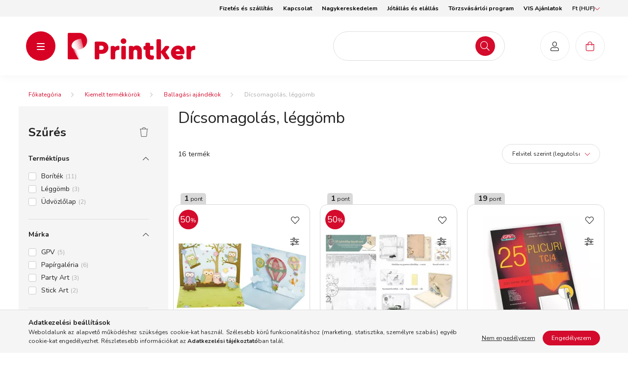

--- FILE ---
content_type: text/html; charset=UTF-8
request_url: https://www.printker.hu/spl/776206/Dicsomagolas-leggomb
body_size: 110567
content:
<!DOCTYPE html>
<html lang="hu">
    <head>
        <meta charset="utf-8">
<meta name="description" content="Dícsomagolás, léggömb, Ballagási ajándékok, Kiemelt termékkörök, Printker Webáruház">
<meta name="robots" content="index, follow">
<meta http-equiv="X-UA-Compatible" content="IE=Edge">
<meta property="og:site_name" content="Printker Webáruház" />
<meta property="og:title" content="Dícsomagolás, léggömb - Ballagási ajándékok - Kiemelt termék">
<meta property="og:description" content="Dícsomagolás, léggömb, Ballagási ajándékok, Kiemelt termékkörök, Printker Webáruház">
<meta property="og:type" content="website">
<meta property="og:url" content="https://www.printker.hu/spl/776206/Dicsomagolas-leggomb">
<meta name="mobile-web-app-capable" content="yes">
<meta name="apple-mobile-web-app-capable" content="yes">
<meta name="MobileOptimized" content="320">
<meta name="HandheldFriendly" content="true">

<title>Dícsomagolás, léggömb - Ballagási ajándékok - Kiemelt termék</title>


<script>
var service_type="shop";
var shop_url_main="https://www.printker.hu";
var actual_lang="hu";
var money_len="0";
var money_thousend=" ";
var money_dec=",";
var shop_id=29396;
var unas_design_url="https:"+"/"+"/"+"www.printker.hu"+"/"+"!common_design"+"/"+"custom"+"/"+"printker.unas.hu"+"/";
var unas_design_code='0';
var unas_base_design_code='2000';
var unas_design_ver=4;
var unas_design_subver=1;
var unas_shop_url='https://www.printker.hu';
var responsive="yes";
var price_nullcut_disable=1;
var config_plus=new Array();
config_plus['cart_redirect']=1;
config_plus['money_type']='Ft';
config_plus['money_type_display']='Ft';
var lang_text=new Array();

var UNAS = UNAS || {};
UNAS.shop={"base_url":'https://www.printker.hu',"domain":'www.printker.hu',"username":'printker.unas.hu',"id":29396,"lang":'hu',"currency_type":'Ft',"currency_code":'HUF',"currency_rate":'1',"currency_length":0,"base_currency_length":0,"canonical_url":'https://www.printker.hu/spl/776206/Dicsomagolas-leggomb'};
UNAS.design={"code":'0',"page":'product_list'};
UNAS.api_auth="48490201a03adf552a95e24a9eea62e7";
UNAS.customer={"email":'',"id":0,"group_id":0,"without_registration":0};
UNAS.shop["category_id"]="776206";
UNAS.shop["only_private_customer_can_purchase"] = false;
 

UNAS.text = {
    "button_overlay_close": `Bezár`,
    "popup_window": `Felugró ablak`,
    "list": `lista`,
    "updating_in_progress": `frissítés folyamatban`,
    "updated": `frissítve`,
    "is_opened": `megnyitva`,
    "is_closed": `bezárva`,
    "deleted": `törölve`,
    "consent_granted": `hozzájárulás megadva`,
    "consent_rejected": `hozzájárulás elutasítva`,
    "field_is_incorrect": `mező hibás`,
    "error_title": `Hiba!`,
    "product_variants": `termék változatok`,
    "product_added_to_cart": `A termék a kosárba került`,
    "product_added_to_cart_with_qty_problem": `A termékből csak [qty_added_to_cart] [qty_unit] került kosárba`,
    "product_removed_from_cart": `A termék törölve a kosárból`,
    "reg_title_name": `Név`,
    "reg_title_company_name": `Cégnév`,
    "number_of_items_in_cart": `Kosárban lévő tételek száma`,
    "cart_is_empty": `A kosár üres`,
    "cart_updated": `A kosár frissült`
};


UNAS.text["delete_from_compare"]= `Törlés összehasonlításból`;
UNAS.text["comparison"]= `Összehasonlítás`;

UNAS.text["delete_from_favourites"]= `Törlés a kedvencek közül`;
UNAS.text["add_to_favourites"]= `Kedvencekhez`;






window.lazySizesConfig=window.lazySizesConfig || {};
window.lazySizesConfig.loadMode=1;
window.lazySizesConfig.loadHidden=false;

window.dataLayer = window.dataLayer || [];
function gtag(){dataLayer.push(arguments)};
gtag('js', new Date());
</script>

<script src="https://www.printker.hu/temp/shop_29396_01afc20cd8ab47d63f1cad99ef346029.js?mod_time=1769068492"></script>

<style>@charset "UTF-8";:root { --blue:#007bff; --indigo:#6610f2; --purple:#6f42c1; --pink:#e83e8c; --red:#dc3545; --orange:#fd7e14; --yellow:#ffc107; --green:#28a745; --teal:#20c997; --cyan:#17a2b8; --white:#ffffff; --gray:#aaaaaa; --gray-dark:#888888; --primary:#d40b2c; --secondary:#d40b2c; --success:#28a745; --info:#17a2b8; --warning:#ffc107; --danger:#ff6666; --light:#f5f5f5; --dark:#888888; --breakpoint-xxs:0; --breakpoint-xs:440px; --breakpoint-sm:576px; --breakpoint-md:768px; --breakpoint-lg:992px; --breakpoint-xl:1200px; --breakpoint-xxl:1440px; --breakpoint-xxxl:1680px; --font-family-sans-serif:"Nunito", "Helvetica", sans-serif; --font-family-monospace:SFMono-Regular, Menlo, Monaco, Consolas, "Liberation Mono", "Courier New", monospace;}*,*::before,*::after { box-sizing:border-box;}html { font-family:sans-serif; line-height:1.15; -webkit-text-size-adjust:100%; -webkit-tap-highlight-color:rgba(0, 0, 0, 0);}article, aside, figcaption, figure, footer, header, hgroup, main, nav, section { display:block;}body { margin:0; font-family:"Nunito", "Helvetica", sans-serif; font-size:1.4rem; font-weight:400; line-height:1.5; color:#222222; text-align:left; background-color:#ffffff;}[tabindex="-1"]:focus { outline:0 !important;}hr { box-sizing:content-box; height:0; overflow:visible;}h1, h2, h3, h4, h5, h6 { margin-top:0; margin-bottom:0.5rem;}p { margin-top:0; margin-bottom:1rem;}abbr[title],abbr[data-original-title] { text-decoration:underline; text-decoration:underline dotted; cursor:help; border-bottom:0; text-decoration-skip-ink:none;}address { margin-bottom:1rem; font-style:normal; line-height:inherit;}ol,ul,dl { margin-top:0; margin-bottom:1rem;}ol ol,ul ul,ol ul,ul ol { margin-bottom:0;}dt { font-weight:700;}dd { margin-bottom:0.5rem; margin-left:0;}blockquote { margin:0 0 1rem;}b,strong { font-weight:bolder;}small { font-size:80%;}sub,sup { position:relative; font-size:75%; line-height:0; vertical-align:baseline;}sub { bottom:-0.25em;}sup { top:-0.5em;}a { color:#d40b2c; text-decoration:none; background-color:transparent;}a:hover { color:#8b071d; text-decoration:underline;}a:not([href]):not([tabindex]) { color:inherit; text-decoration:none;}a:not([href]):not([tabindex]):hover, a:not([href]):not([tabindex]):focus { color:inherit; text-decoration:none;}a:not([href]):not([tabindex]):focus { outline:0;}pre,code,kbd,samp { font-family:SFMono-Regular, Menlo, Monaco, Consolas, "Liberation Mono", "Courier New", monospace; font-size:1em;}pre { margin-top:0; margin-bottom:1rem; overflow:auto;}figure { margin:0 0 1rem;}img { vertical-align:middle; border-style:none;}svg { overflow:hidden; vertical-align:middle;}table { border-collapse:collapse;}caption { padding-top:0.75rem; padding-bottom:0.75rem; color:#495057; text-align:left; caption-side:bottom;}th { text-align:inherit;}label { display:inline-block; margin-bottom:0.8rem;}button { border-radius:0;}button:focus { outline:1px dotted; outline:5px auto -webkit-focus-ring-color;}input,button,select,optgroup,textarea { margin:0; font-family:inherit; font-size:inherit; line-height:inherit;}button,input { overflow:visible;}button,select { text-transform:none;}select { word-wrap:normal;}button,[type=button],[type=reset],[type=submit] { -webkit-appearance:button;}button:not(:disabled),[type=button]:not(:disabled),[type=reset]:not(:disabled),[type=submit]:not(:disabled) { cursor:pointer;}button::-moz-focus-inner,[type=button]::-moz-focus-inner,[type=reset]::-moz-focus-inner,[type=submit]::-moz-focus-inner { padding:0; border-style:none;}input[type=radio],input[type=checkbox] { box-sizing:border-box; padding:0;}input[type=date],input[type=time],input[type=datetime-local],input[type=month] { -webkit-appearance:listbox;}textarea { overflow:auto; resize:vertical;}fieldset { min-width:0; padding:0; margin:0; border:0;}legend { display:block; width:100%; max-width:100%; padding:0; margin-bottom:0.5rem; font-size:1.5rem; line-height:inherit; color:inherit; white-space:normal;}progress { vertical-align:baseline;}[type=number]::-webkit-inner-spin-button,[type=number]::-webkit-outer-spin-button { height:auto;}[type=search] { outline-offset:-2px; -webkit-appearance:none;}[type=search]::-webkit-search-decoration { -webkit-appearance:none;}::-webkit-file-upload-button { font:inherit; -webkit-appearance:button;}output { display:inline-block;}summary { display:list-item; cursor:pointer;}template { display:none;}[hidden] { display:none !important;}h1, h2, h3, h4, h5, h6,.h1, .h2, .h3, .h4, .h5, .h6 { margin-bottom:0.5rem; font-weight:500; line-height:1.2;}h1, .h1 { font-size:3.6rem;}h2, .h2 { font-size:2.4rem;}h3, .h3 { font-size:2rem;}h4, .h4 { font-size:1.8rem;}h5, .h5 { font-size:1.6rem;}h6, .h6 { font-size:1.4rem;}.lead { font-size:1.75rem; font-weight:300;}.display-1 { font-size:9.6rem; font-weight:300; line-height:1.2;}.display-2 { font-size:8rem; font-weight:300; line-height:1.2;}.display-3 { font-size:6.4rem; font-weight:300; line-height:1.2;}.display-4 { font-size:4.8rem; font-weight:300; line-height:1.2;}hr { margin-top:1rem; margin-bottom:1rem; border:0; border-top:1px solid rgba(0, 0, 0, 0.1);}small,.small { font-size:80%; font-weight:400;}mark,.mark { padding:0.2em; background-color:#fcf8e3;}.list-unstyled { padding-left:0; list-style:none;}.list-inline { padding-left:0; list-style:none;}.list-inline-item { display:inline-block;}.list-inline-item:not(:last-child) { margin-right:0.5rem;}.initialism { font-size:90%; text-transform:uppercase;}.blockquote { margin-bottom:1rem; font-size:1.75rem;}.blockquote-footer { display:block; font-size:80%; color:#aaaaaa;}.blockquote-footer::before { content:"— ";}.img-fluid { max-width:100%; height:auto;}.img-thumbnail { padding:0.25rem; background-color:#ffffff; border:1px solid #dddddd; border-radius:2rem; max-width:100%; height:auto;}.figure { display:inline-block;}.figure-img { margin-bottom:0.5rem; line-height:1;}.figure-caption { font-size:90%; color:#aaaaaa;}.container { width:100%; padding-right:20px; padding-left:20px; margin-right:auto; margin-left:auto; max-width:100%;}@media (min-width:440px) { .container {  max-width:100%; }}@media (min-width:576px) { .container {  max-width:100%; }}@media (min-width:768px) { .container {  max-width:758px; }}@media (min-width:992px) { .container {  max-width:982px; }}@media (min-width:1200px) { .container {  max-width:1180px; }}@media (min-width:1440px) { .container {  max-width:1420px; }}@media (min-width:1680px) { .container {  max-width:1660px; }}.container-fluid { width:100%; padding-right:20px; padding-left:20px; margin-right:auto; margin-left:auto;}.row { display:flex; flex-wrap:wrap; margin-right:-20px; margin-left:-20px;}.no-gutters { margin-right:0; margin-left:0;}.no-gutters > .col,.no-gutters > [class*=col-] { padding-right:0; padding-left:0;}.col-xxxl,.col-xxxl-auto, .col-xxxl-12, .col-xxxl-11, .col-xxxl-10, .col-xxxl-9, .col-xxxl-8, .col-xxxl-7, .col-xxxl-6, .col-xxxl-5, .col-xxxl-4, .col-xxxl-3, .col-xxxl-2, .col-xxxl-1, .col-xxl,.col-xxl-auto, .col-xxl-12, .col-xxl-11, .col-xxl-10, .col-xxl-9, .col-xxl-8, .col-xxl-7, .col-xxl-6, .col-xxl-5, .col-xxl-4, .col-xxl-3, .col-xxl-2, .col-xxl-1, .col-xl,.col-xl-auto, .col-xl-12, .col-xl-11, .col-xl-10, .col-xl-9, .col-xl-8, .col-xl-7, .col-xl-6, .col-xl-5, .col-xl-4, .col-xl-3, .col-xl-2, .col-xl-1, .col-lg,.col-lg-auto, .col-lg-12, .col-lg-11, .col-lg-10, .col-lg-9, .col-lg-8, .col-lg-7, .col-lg-6, .col-lg-5, .col-lg-4, .col-lg-3, .col-lg-2, .col-lg-1, .col-md,.col-md-auto, .col-md-12, .col-md-11, .col-md-10, .col-md-9, .col-md-8, .col-md-7, .col-md-6, .col-md-5, .col-md-4, .col-md-3, .col-md-2, .col-md-1, .col-sm,.col-sm-auto, .col-sm-12, .col-sm-11, .col-sm-10, .col-sm-9, .col-sm-8, .col-sm-7, .col-sm-6, .col-sm-5, .col-sm-4, .col-sm-3, .col-sm-2, .col-sm-1, .col-xs,.col-xs-auto, .col-xs-12, .col-xs-11, .col-xs-10, .col-xs-9, .col-xs-8, .col-xs-7, .col-xs-6, .col-xs-5, .col-xs-4, .col-xs-3, .col-xs-2, .col-xs-1, .col,.col-auto, .col-12, .col-11, .col-10, .col-9, .col-8, .col-7, .col-6, .col-5, .col-4, .col-3, .col-2, .col-1 { position:relative; width:100%; padding-right:20px; padding-left:20px;}.col { flex-basis:0; flex-grow:1; max-width:100%;}.col-auto { flex:0 0 auto; width:auto; max-width:100%;}.col-1 { flex:0 0 8.3333333333%; max-width:8.3333333333%;}.col-2 { flex:0 0 16.6666666667%; max-width:16.6666666667%;}.col-3 { flex:0 0 25%; max-width:25%;}.col-4 { flex:0 0 33.3333333333%; max-width:33.3333333333%;}.col-5 { flex:0 0 41.6666666667%; max-width:41.6666666667%;}.col-6 { flex:0 0 50%; max-width:50%;}.col-7 { flex:0 0 58.3333333333%; max-width:58.3333333333%;}.col-8 { flex:0 0 66.6666666667%; max-width:66.6666666667%;}.col-9 { flex:0 0 75%; max-width:75%;}.col-10 { flex:0 0 83.3333333333%; max-width:83.3333333333%;}.col-11 { flex:0 0 91.6666666667%; max-width:91.6666666667%;}.col-12 { flex:0 0 100%; max-width:100%;}.order-first { order:-1;}.order-last { order:13;}.order-0 { order:0;}.order-1 { order:1;}.order-2 { order:2;}.order-3 { order:3;}.order-4 { order:4;}.order-5 { order:5;}.order-6 { order:6;}.order-7 { order:7;}.order-8 { order:8;}.order-9 { order:9;}.order-10 { order:10;}.order-11 { order:11;}.order-12 { order:12;}.offset-1 { margin-left:8.3333333333%;}.offset-2 { margin-left:16.6666666667%;}.offset-3 { margin-left:25%;}.offset-4 { margin-left:33.3333333333%;}.offset-5 { margin-left:41.6666666667%;}.offset-6 { margin-left:50%;}.offset-7 { margin-left:58.3333333333%;}.offset-8 { margin-left:66.6666666667%;}.offset-9 { margin-left:75%;}.offset-10 { margin-left:83.3333333333%;}.offset-11 { margin-left:91.6666666667%;}@media (min-width:440px) { .col-xs {  flex-basis:0;  flex-grow:1;  max-width:100%; } .col-xs-auto {  flex:0 0 auto;  width:auto;  max-width:100%; } .col-xs-1 {  flex:0 0 8.3333333333%;  max-width:8.3333333333%; } .col-xs-2 {  flex:0 0 16.6666666667%;  max-width:16.6666666667%; } .col-xs-3 {  flex:0 0 25%;  max-width:25%; } .col-xs-4 {  flex:0 0 33.3333333333%;  max-width:33.3333333333%; } .col-xs-5 {  flex:0 0 41.6666666667%;  max-width:41.6666666667%; } .col-xs-6 {  flex:0 0 50%;  max-width:50%; } .col-xs-7 {  flex:0 0 58.3333333333%;  max-width:58.3333333333%; } .col-xs-8 {  flex:0 0 66.6666666667%;  max-width:66.6666666667%; } .col-xs-9 {  flex:0 0 75%;  max-width:75%; } .col-xs-10 {  flex:0 0 83.3333333333%;  max-width:83.3333333333%; } .col-xs-11 {  flex:0 0 91.6666666667%;  max-width:91.6666666667%; } .col-xs-12 {  flex:0 0 100%;  max-width:100%; } .order-xs-first {  order:-1; } .order-xs-last {  order:13; } .order-xs-0 {  order:0; } .order-xs-1 {  order:1; } .order-xs-2 {  order:2; } .order-xs-3 {  order:3; } .order-xs-4 {  order:4; } .order-xs-5 {  order:5; } .order-xs-6 {  order:6; } .order-xs-7 {  order:7; } .order-xs-8 {  order:8; } .order-xs-9 {  order:9; } .order-xs-10 {  order:10; } .order-xs-11 {  order:11; } .order-xs-12 {  order:12; } .offset-xs-0 {  margin-left:0; } .offset-xs-1 {  margin-left:8.3333333333%; } .offset-xs-2 {  margin-left:16.6666666667%; } .offset-xs-3 {  margin-left:25%; } .offset-xs-4 {  margin-left:33.3333333333%; } .offset-xs-5 {  margin-left:41.6666666667%; } .offset-xs-6 {  margin-left:50%; } .offset-xs-7 {  margin-left:58.3333333333%; } .offset-xs-8 {  margin-left:66.6666666667%; } .offset-xs-9 {  margin-left:75%; } .offset-xs-10 {  margin-left:83.3333333333%; } .offset-xs-11 {  margin-left:91.6666666667%; }}@media (min-width:576px) { .col-sm {  flex-basis:0;  flex-grow:1;  max-width:100%; } .col-sm-auto {  flex:0 0 auto;  width:auto;  max-width:100%; } .col-sm-1 {  flex:0 0 8.3333333333%;  max-width:8.3333333333%; } .col-sm-2 {  flex:0 0 16.6666666667%;  max-width:16.6666666667%; } .col-sm-3 {  flex:0 0 25%;  max-width:25%; } .col-sm-4 {  flex:0 0 33.3333333333%;  max-width:33.3333333333%; } .col-sm-5 {  flex:0 0 41.6666666667%;  max-width:41.6666666667%; } .col-sm-6 {  flex:0 0 50%;  max-width:50%; } .col-sm-7 {  flex:0 0 58.3333333333%;  max-width:58.3333333333%; } .col-sm-8 {  flex:0 0 66.6666666667%;  max-width:66.6666666667%; } .col-sm-9 {  flex:0 0 75%;  max-width:75%; } .col-sm-10 {  flex:0 0 83.3333333333%;  max-width:83.3333333333%; } .col-sm-11 {  flex:0 0 91.6666666667%;  max-width:91.6666666667%; } .col-sm-12 {  flex:0 0 100%;  max-width:100%; } .order-sm-first {  order:-1; } .order-sm-last {  order:13; } .order-sm-0 {  order:0; } .order-sm-1 {  order:1; } .order-sm-2 {  order:2; } .order-sm-3 {  order:3; } .order-sm-4 {  order:4; } .order-sm-5 {  order:5; } .order-sm-6 {  order:6; } .order-sm-7 {  order:7; } .order-sm-8 {  order:8; } .order-sm-9 {  order:9; } .order-sm-10 {  order:10; } .order-sm-11 {  order:11; } .order-sm-12 {  order:12; } .offset-sm-0 {  margin-left:0; } .offset-sm-1 {  margin-left:8.3333333333%; } .offset-sm-2 {  margin-left:16.6666666667%; } .offset-sm-3 {  margin-left:25%; } .offset-sm-4 {  margin-left:33.3333333333%; } .offset-sm-5 {  margin-left:41.6666666667%; } .offset-sm-6 {  margin-left:50%; } .offset-sm-7 {  margin-left:58.3333333333%; } .offset-sm-8 {  margin-left:66.6666666667%; } .offset-sm-9 {  margin-left:75%; } .offset-sm-10 {  margin-left:83.3333333333%; } .offset-sm-11 {  margin-left:91.6666666667%; }}@media (min-width:768px) { .col-md {  flex-basis:0;  flex-grow:1;  max-width:100%; } .col-md-auto {  flex:0 0 auto;  width:auto;  max-width:100%; } .col-md-1 {  flex:0 0 8.3333333333%;  max-width:8.3333333333%; } .col-md-2 {  flex:0 0 16.6666666667%;  max-width:16.6666666667%; } .col-md-3 {  flex:0 0 25%;  max-width:25%; } .col-md-4 {  flex:0 0 33.3333333333%;  max-width:33.3333333333%; } .col-md-5 {  flex:0 0 41.6666666667%;  max-width:41.6666666667%; } .col-md-6 {  flex:0 0 50%;  max-width:50%; } .col-md-7 {  flex:0 0 58.3333333333%;  max-width:58.3333333333%; } .col-md-8 {  flex:0 0 66.6666666667%;  max-width:66.6666666667%; } .col-md-9 {  flex:0 0 75%;  max-width:75%; } .col-md-10 {  flex:0 0 83.3333333333%;  max-width:83.3333333333%; } .col-md-11 {  flex:0 0 91.6666666667%;  max-width:91.6666666667%; } .col-md-12 {  flex:0 0 100%;  max-width:100%; } .order-md-first {  order:-1; } .order-md-last {  order:13; } .order-md-0 {  order:0; } .order-md-1 {  order:1; } .order-md-2 {  order:2; } .order-md-3 {  order:3; } .order-md-4 {  order:4; } .order-md-5 {  order:5; } .order-md-6 {  order:6; } .order-md-7 {  order:7; } .order-md-8 {  order:8; } .order-md-9 {  order:9; } .order-md-10 {  order:10; } .order-md-11 {  order:11; } .order-md-12 {  order:12; } .offset-md-0 {  margin-left:0; } .offset-md-1 {  margin-left:8.3333333333%; } .offset-md-2 {  margin-left:16.6666666667%; } .offset-md-3 {  margin-left:25%; } .offset-md-4 {  margin-left:33.3333333333%; } .offset-md-5 {  margin-left:41.6666666667%; } .offset-md-6 {  margin-left:50%; } .offset-md-7 {  margin-left:58.3333333333%; } .offset-md-8 {  margin-left:66.6666666667%; } .offset-md-9 {  margin-left:75%; } .offset-md-10 {  margin-left:83.3333333333%; } .offset-md-11 {  margin-left:91.6666666667%; }}@media (min-width:992px) { .col-lg {  flex-basis:0;  flex-grow:1;  max-width:100%; } .col-lg-auto {  flex:0 0 auto;  width:auto;  max-width:100%; } .col-lg-1 {  flex:0 0 8.3333333333%;  max-width:8.3333333333%; } .col-lg-2 {  flex:0 0 16.6666666667%;  max-width:16.6666666667%; } .col-lg-3 {  flex:0 0 25%;  max-width:25%; } .col-lg-4 {  flex:0 0 33.3333333333%;  max-width:33.3333333333%; } .col-lg-5 {  flex:0 0 41.6666666667%;  max-width:41.6666666667%; } .col-lg-6 {  flex:0 0 50%;  max-width:50%; } .col-lg-7 {  flex:0 0 58.3333333333%;  max-width:58.3333333333%; } .col-lg-8 {  flex:0 0 66.6666666667%;  max-width:66.6666666667%; } .col-lg-9 {  flex:0 0 75%;  max-width:75%; } .col-lg-10 {  flex:0 0 83.3333333333%;  max-width:83.3333333333%; } .col-lg-11 {  flex:0 0 91.6666666667%;  max-width:91.6666666667%; } .col-lg-12 {  flex:0 0 100%;  max-width:100%; } .order-lg-first {  order:-1; } .order-lg-last {  order:13; } .order-lg-0 {  order:0; } .order-lg-1 {  order:1; } .order-lg-2 {  order:2; } .order-lg-3 {  order:3; } .order-lg-4 {  order:4; } .order-lg-5 {  order:5; } .order-lg-6 {  order:6; } .order-lg-7 {  order:7; } .order-lg-8 {  order:8; } .order-lg-9 {  order:9; } .order-lg-10 {  order:10; } .order-lg-11 {  order:11; } .order-lg-12 {  order:12; } .offset-lg-0 {  margin-left:0; } .offset-lg-1 {  margin-left:8.3333333333%; } .offset-lg-2 {  margin-left:16.6666666667%; } .offset-lg-3 {  margin-left:25%; } .offset-lg-4 {  margin-left:33.3333333333%; } .offset-lg-5 {  margin-left:41.6666666667%; } .offset-lg-6 {  margin-left:50%; } .offset-lg-7 {  margin-left:58.3333333333%; } .offset-lg-8 {  margin-left:66.6666666667%; } .offset-lg-9 {  margin-left:75%; } .offset-lg-10 {  margin-left:83.3333333333%; } .offset-lg-11 {  margin-left:91.6666666667%; }}@media (min-width:1200px) { .col-xl {  flex-basis:0;  flex-grow:1;  max-width:100%; } .col-xl-auto {  flex:0 0 auto;  width:auto;  max-width:100%; } .col-xl-1 {  flex:0 0 8.3333333333%;  max-width:8.3333333333%; } .col-xl-2 {  flex:0 0 16.6666666667%;  max-width:16.6666666667%; } .col-xl-3 {  flex:0 0 25%;  max-width:25%; } .col-xl-4 {  flex:0 0 33.3333333333%;  max-width:33.3333333333%; } .col-xl-5 {  flex:0 0 41.6666666667%;  max-width:41.6666666667%; } .col-xl-6 {  flex:0 0 50%;  max-width:50%; } .col-xl-7 {  flex:0 0 58.3333333333%;  max-width:58.3333333333%; } .col-xl-8 {  flex:0 0 66.6666666667%;  max-width:66.6666666667%; } .col-xl-9 {  flex:0 0 75%;  max-width:75%; } .col-xl-10 {  flex:0 0 83.3333333333%;  max-width:83.3333333333%; } .col-xl-11 {  flex:0 0 91.6666666667%;  max-width:91.6666666667%; } .col-xl-12 {  flex:0 0 100%;  max-width:100%; } .order-xl-first {  order:-1; } .order-xl-last {  order:13; } .order-xl-0 {  order:0; } .order-xl-1 {  order:1; } .order-xl-2 {  order:2; } .order-xl-3 {  order:3; } .order-xl-4 {  order:4; } .order-xl-5 {  order:5; } .order-xl-6 {  order:6; } .order-xl-7 {  order:7; } .order-xl-8 {  order:8; } .order-xl-9 {  order:9; } .order-xl-10 {  order:10; } .order-xl-11 {  order:11; } .order-xl-12 {  order:12; } .offset-xl-0 {  margin-left:0; } .offset-xl-1 {  margin-left:8.3333333333%; } .offset-xl-2 {  margin-left:16.6666666667%; } .offset-xl-3 {  margin-left:25%; } .offset-xl-4 {  margin-left:33.3333333333%; } .offset-xl-5 {  margin-left:41.6666666667%; } .offset-xl-6 {  margin-left:50%; } .offset-xl-7 {  margin-left:58.3333333333%; } .offset-xl-8 {  margin-left:66.6666666667%; } .offset-xl-9 {  margin-left:75%; } .offset-xl-10 {  margin-left:83.3333333333%; } .offset-xl-11 {  margin-left:91.6666666667%; }}@media (min-width:1440px) { .col-xxl {  flex-basis:0;  flex-grow:1;  max-width:100%; } .col-xxl-auto {  flex:0 0 auto;  width:auto;  max-width:100%; } .col-xxl-1 {  flex:0 0 8.3333333333%;  max-width:8.3333333333%; } .col-xxl-2 {  flex:0 0 16.6666666667%;  max-width:16.6666666667%; } .col-xxl-3 {  flex:0 0 25%;  max-width:25%; } .col-xxl-4 {  flex:0 0 33.3333333333%;  max-width:33.3333333333%; } .col-xxl-5 {  flex:0 0 41.6666666667%;  max-width:41.6666666667%; } .col-xxl-6 {  flex:0 0 50%;  max-width:50%; } .col-xxl-7 {  flex:0 0 58.3333333333%;  max-width:58.3333333333%; } .col-xxl-8 {  flex:0 0 66.6666666667%;  max-width:66.6666666667%; } .col-xxl-9 {  flex:0 0 75%;  max-width:75%; } .col-xxl-10 {  flex:0 0 83.3333333333%;  max-width:83.3333333333%; } .col-xxl-11 {  flex:0 0 91.6666666667%;  max-width:91.6666666667%; } .col-xxl-12 {  flex:0 0 100%;  max-width:100%; } .order-xxl-first {  order:-1; } .order-xxl-last {  order:13; } .order-xxl-0 {  order:0; } .order-xxl-1 {  order:1; } .order-xxl-2 {  order:2; } .order-xxl-3 {  order:3; } .order-xxl-4 {  order:4; } .order-xxl-5 {  order:5; } .order-xxl-6 {  order:6; } .order-xxl-7 {  order:7; } .order-xxl-8 {  order:8; } .order-xxl-9 {  order:9; } .order-xxl-10 {  order:10; } .order-xxl-11 {  order:11; } .order-xxl-12 {  order:12; } .offset-xxl-0 {  margin-left:0; } .offset-xxl-1 {  margin-left:8.3333333333%; } .offset-xxl-2 {  margin-left:16.6666666667%; } .offset-xxl-3 {  margin-left:25%; } .offset-xxl-4 {  margin-left:33.3333333333%; } .offset-xxl-5 {  margin-left:41.6666666667%; } .offset-xxl-6 {  margin-left:50%; } .offset-xxl-7 {  margin-left:58.3333333333%; } .offset-xxl-8 {  margin-left:66.6666666667%; } .offset-xxl-9 {  margin-left:75%; } .offset-xxl-10 {  margin-left:83.3333333333%; } .offset-xxl-11 {  margin-left:91.6666666667%; }}@media (min-width:1680px) { .col-xxxl {  flex-basis:0;  flex-grow:1;  max-width:100%; } .col-xxxl-auto {  flex:0 0 auto;  width:auto;  max-width:100%; } .col-xxxl-1 {  flex:0 0 8.3333333333%;  max-width:8.3333333333%; } .col-xxxl-2 {  flex:0 0 16.6666666667%;  max-width:16.6666666667%; } .col-xxxl-3 {  flex:0 0 25%;  max-width:25%; } .col-xxxl-4 {  flex:0 0 33.3333333333%;  max-width:33.3333333333%; } .col-xxxl-5 {  flex:0 0 41.6666666667%;  max-width:41.6666666667%; } .col-xxxl-6 {  flex:0 0 50%;  max-width:50%; } .col-xxxl-7 {  flex:0 0 58.3333333333%;  max-width:58.3333333333%; } .col-xxxl-8 {  flex:0 0 66.6666666667%;  max-width:66.6666666667%; } .col-xxxl-9 {  flex:0 0 75%;  max-width:75%; } .col-xxxl-10 {  flex:0 0 83.3333333333%;  max-width:83.3333333333%; } .col-xxxl-11 {  flex:0 0 91.6666666667%;  max-width:91.6666666667%; } .col-xxxl-12 {  flex:0 0 100%;  max-width:100%; } .order-xxxl-first {  order:-1; } .order-xxxl-last {  order:13; } .order-xxxl-0 {  order:0; } .order-xxxl-1 {  order:1; } .order-xxxl-2 {  order:2; } .order-xxxl-3 {  order:3; } .order-xxxl-4 {  order:4; } .order-xxxl-5 {  order:5; } .order-xxxl-6 {  order:6; } .order-xxxl-7 {  order:7; } .order-xxxl-8 {  order:8; } .order-xxxl-9 {  order:9; } .order-xxxl-10 {  order:10; } .order-xxxl-11 {  order:11; } .order-xxxl-12 {  order:12; } .offset-xxxl-0 {  margin-left:0; } .offset-xxxl-1 {  margin-left:8.3333333333%; } .offset-xxxl-2 {  margin-left:16.6666666667%; } .offset-xxxl-3 {  margin-left:25%; } .offset-xxxl-4 {  margin-left:33.3333333333%; } .offset-xxxl-5 {  margin-left:41.6666666667%; } .offset-xxxl-6 {  margin-left:50%; } .offset-xxxl-7 {  margin-left:58.3333333333%; } .offset-xxxl-8 {  margin-left:66.6666666667%; } .offset-xxxl-9 {  margin-left:75%; } .offset-xxxl-10 {  margin-left:83.3333333333%; } .offset-xxxl-11 {  margin-left:91.6666666667%; }}.form-control { display:block; width:100%; height:4rem; padding:0.85rem 2rem; font-size:1.4rem; font-weight:400; line-height:1.5; color:#d40b2c; background-color:#ffffff; background-clip:padding-box; border:1px solid #dddddd; border-radius:2rem; transition:color 0.2s ease-in-out, background-color 0.2s ease-in-out, border-color 0.2s ease-in-out;}@media (prefers-reduced-motion:reduce) { .form-control {  transition:none; }}.form-control::-ms-expand { background-color:transparent; border:0;}.form-control:focus { color:#d40b2c; background-color:#ffffff; border-color:#d40b2c; outline:0; box-shadow:0 0 0 transparent;}.form-control::placeholder { color:#aaaaaa; opacity:1;}.form-control:disabled, .form-control[readonly] { background-color:#f1f1f1; opacity:1;}select.form-control:focus::-ms-value { color:#d40b2c; background-color:#ffffff;}.form-control-file,.form-control-range { display:block; width:100%;}.col-form-label { padding-top:calc(0.85rem + 1px); padding-bottom:calc(0.85rem + 1px); margin-bottom:0; font-size:inherit; line-height:1.5;}.col-form-label-lg { padding-top:calc(0.5rem + 1px); padding-bottom:calc(0.5rem + 1px); font-size:1.75rem; line-height:1.5;}.col-form-label-sm { padding-top:calc(0.25rem + 1px); padding-bottom:calc(0.25rem + 1px); font-size:1.225rem; line-height:1.5;}.form-control-plaintext { display:block; width:100%; padding-top:0.85rem; padding-bottom:0.85rem; margin-bottom:0; line-height:1.5; color:#222222; background-color:transparent; border:solid transparent; border-width:1px 0;}.form-control-plaintext.form-control-sm, .form-control-plaintext.form-control-lg { padding-right:0; padding-left:0;}.form-control-sm { height:calc(1.5em + 0.5rem + 2px); padding:0.25rem 0.5rem; font-size:1.225rem; line-height:1.5; border-radius:1.5rem;}.form-control-lg { height:calc(1.5em + 1rem + 2px); padding:0.5rem 1rem; font-size:1.75rem; line-height:1.5; border-radius:3rem;}select.form-control[size], select.form-control[multiple] { height:auto;}textarea.form-control { height:auto;}.form-group { margin-bottom:1.5rem;}.form-text { display:block; margin-top:0.25rem;}.form-row { display:flex; flex-wrap:wrap; margin-right:-5px; margin-left:-5px;}.form-row > .col,.form-row > [class*=col-] { padding-right:5px; padding-left:5px;}.form-check { position:relative; display:block; padding-left:1.25rem;}.form-check-input { position:absolute; margin-top:0.3rem; margin-left:-1.25rem;}.form-check-input:disabled ~ .form-check-label { color:#495057;}.form-check-label { margin-bottom:0;}.form-check-inline { display:inline-flex; align-items:center; padding-left:0; margin-right:0.75rem;}.form-check-inline .form-check-input { position:static; margin-top:0; margin-right:0.3125rem; margin-left:0;}.valid-feedback { display:none; width:100%; margin-top:0.25rem; font-size:80%; color:#28a745;}.valid-tooltip { position:absolute; top:100%; z-index:5; display:none; max-width:100%; padding:0.25rem 0.5rem; margin-top:0.1rem; font-size:1.225rem; line-height:1.5; color:#ffffff; background-color:rgba(40, 167, 69, 0.9); border-radius:2rem;}.was-validated .form-control:valid, .form-control.is-valid { border-color:#28a745; padding-right:3.8rem; background-image:url("data:image/svg+xml,%3csvg xmlns='http://www.w3.org/2000/svg' viewBox='0 0 8 8'%3e%3cpath fill='%2328a745' d='M2.3 6.73L.6 4.53c-.4-1.04.46-1.4 1.1-.8l1.1 1.4 3.4-3.8c.6-.63 1.6-.27 1.2.7l-4 4.6c-.43.5-.8.4-1.1.1z'/%3e%3c/svg%3e"); background-repeat:no-repeat; background-position:center right calc(0.375em + 0.425rem); background-size:calc(0.75em + 0.85rem) calc(0.75em + 0.85rem);}.was-validated .form-control:valid:focus, .form-control.is-valid:focus { border-color:#28a745; box-shadow:0 0 0 0.2rem rgba(40, 167, 69, 0.25);}.was-validated .form-control:valid ~ .valid-feedback,.was-validated .form-control:valid ~ .valid-tooltip, .form-control.is-valid ~ .valid-feedback,.form-control.is-valid ~ .valid-tooltip { display:block;}.was-validated textarea.form-control:valid, textarea.form-control.is-valid { padding-right:3.8rem; background-position:top calc(0.375em + 0.425rem) right calc(0.375em + 0.425rem);}.was-validated .custom-select:valid, .custom-select.is-valid { border-color:#28a745; padding-right:calc((1em + 1.7rem) * 3 / 4 + 3rem); background:url("data:image/svg+xml,%3csvg xmlns='http://www.w3.org/2000/svg' viewBox='0 0 4 5'%3e%3cpath fill='%23888888' d='M2 0L0 2h4zm0 5L0 3h4z'/%3e%3c/svg%3e") no-repeat right 2rem center/8px 10px, url("data:image/svg+xml,%3csvg xmlns='http://www.w3.org/2000/svg' viewBox='0 0 8 8'%3e%3cpath fill='%2328a745' d='M2.3 6.73L.6 4.53c-.4-1.04.46-1.4 1.1-.8l1.1 1.4 3.4-3.8c.6-.63 1.6-.27 1.2.7l-4 4.6c-.43.5-.8.4-1.1.1z'/%3e%3c/svg%3e") #ffffff no-repeat center right 3rem/calc(0.75em + 0.85rem) calc(0.75em + 0.85rem);}.was-validated .custom-select:valid:focus, .custom-select.is-valid:focus { border-color:#28a745; box-shadow:0 0 0 0.2rem rgba(40, 167, 69, 0.25);}.was-validated .custom-select:valid ~ .valid-feedback,.was-validated .custom-select:valid ~ .valid-tooltip, .custom-select.is-valid ~ .valid-feedback,.custom-select.is-valid ~ .valid-tooltip { display:block;}.was-validated .form-control-file:valid ~ .valid-feedback,.was-validated .form-control-file:valid ~ .valid-tooltip, .form-control-file.is-valid ~ .valid-feedback,.form-control-file.is-valid ~ .valid-tooltip { display:block;}.was-validated .form-check-input:valid ~ .form-check-label, .form-check-input.is-valid ~ .form-check-label { color:#28a745;}.was-validated .form-check-input:valid ~ .valid-feedback,.was-validated .form-check-input:valid ~ .valid-tooltip, .form-check-input.is-valid ~ .valid-feedback,.form-check-input.is-valid ~ .valid-tooltip { display:block;}.was-validated .custom-control-input:valid ~ .custom-control-label, .custom-control-input.is-valid ~ .custom-control-label { color:#28a745;}.was-validated .custom-control-input:valid ~ .custom-control-label::before, .custom-control-input.is-valid ~ .custom-control-label::before { border-color:#28a745;}.was-validated .custom-control-input:valid ~ .valid-feedback,.was-validated .custom-control-input:valid ~ .valid-tooltip, .custom-control-input.is-valid ~ .valid-feedback,.custom-control-input.is-valid ~ .valid-tooltip { display:block;}.was-validated .custom-control-input:valid:checked ~ .custom-control-label::before, .custom-control-input.is-valid:checked ~ .custom-control-label::before { border-color:#34ce57; background-color:#34ce57;}.was-validated .custom-control-input:valid:focus ~ .custom-control-label::before, .custom-control-input.is-valid:focus ~ .custom-control-label::before { box-shadow:0 0 0 0.2rem rgba(40, 167, 69, 0.25);}.was-validated .custom-control-input:valid:focus:not(:checked) ~ .custom-control-label::before, .custom-control-input.is-valid:focus:not(:checked) ~ .custom-control-label::before { border-color:#28a745;}.was-validated .custom-file-input:valid ~ .custom-file-label, .custom-file-input.is-valid ~ .custom-file-label { border-color:#28a745;}.was-validated .custom-file-input:valid ~ .valid-feedback,.was-validated .custom-file-input:valid ~ .valid-tooltip, .custom-file-input.is-valid ~ .valid-feedback,.custom-file-input.is-valid ~ .valid-tooltip { display:block;}.was-validated .custom-file-input:valid:focus ~ .custom-file-label, .custom-file-input.is-valid:focus ~ .custom-file-label { border-color:#28a745; box-shadow:0 0 0 0.2rem rgba(40, 167, 69, 0.25);}.invalid-feedback { display:none; width:100%; margin-top:0.25rem; font-size:80%; color:#ff6666;}.invalid-tooltip { position:absolute; top:100%; z-index:5; display:none; max-width:100%; padding:0.25rem 0.5rem; margin-top:0.1rem; font-size:1.225rem; line-height:1.5; color:#ffffff; background-color:rgba(255, 102, 102, 0.9); border-radius:2rem;}.was-validated .form-control:invalid, .form-control.is-invalid { border-color:#ff6666; padding-right:3.8rem; background-image:url("data:image/svg+xml,%3csvg xmlns='http://www.w3.org/2000/svg' fill='%23ff6666' viewBox='-2 -2 7 7'%3e%3cpath stroke='%23ff6666' d='M0 0l3 3m0-3L0 3'/%3e%3ccircle r='.5'/%3e%3ccircle cx='3' r='.5'/%3e%3ccircle cy='3' r='.5'/%3e%3ccircle cx='3' cy='3' r='.5'/%3e%3c/svg%3E"); background-repeat:no-repeat; background-position:center right calc(0.375em + 0.425rem); background-size:calc(0.75em + 0.85rem) calc(0.75em + 0.85rem);}.was-validated .form-control:invalid:focus, .form-control.is-invalid:focus { border-color:#ff6666; box-shadow:0 0 0 0.2rem rgba(255, 102, 102, 0.25);}.was-validated .form-control:invalid ~ .invalid-feedback,.was-validated .form-control:invalid ~ .invalid-tooltip, .form-control.is-invalid ~ .invalid-feedback,.form-control.is-invalid ~ .invalid-tooltip { display:block;}.was-validated textarea.form-control:invalid, textarea.form-control.is-invalid { padding-right:3.8rem; background-position:top calc(0.375em + 0.425rem) right calc(0.375em + 0.425rem);}.was-validated .custom-select:invalid, .custom-select.is-invalid { border-color:#ff6666; padding-right:calc((1em + 1.7rem) * 3 / 4 + 3rem); background:url("data:image/svg+xml,%3csvg xmlns='http://www.w3.org/2000/svg' viewBox='0 0 4 5'%3e%3cpath fill='%23888888' d='M2 0L0 2h4zm0 5L0 3h4z'/%3e%3c/svg%3e") no-repeat right 2rem center/8px 10px, url("data:image/svg+xml,%3csvg xmlns='http://www.w3.org/2000/svg' fill='%23ff6666' viewBox='-2 -2 7 7'%3e%3cpath stroke='%23ff6666' d='M0 0l3 3m0-3L0 3'/%3e%3ccircle r='.5'/%3e%3ccircle cx='3' r='.5'/%3e%3ccircle cy='3' r='.5'/%3e%3ccircle cx='3' cy='3' r='.5'/%3e%3c/svg%3E") #ffffff no-repeat center right 3rem/calc(0.75em + 0.85rem) calc(0.75em + 0.85rem);}.was-validated .custom-select:invalid:focus, .custom-select.is-invalid:focus { border-color:#ff6666; box-shadow:0 0 0 0.2rem rgba(255, 102, 102, 0.25);}.was-validated .custom-select:invalid ~ .invalid-feedback,.was-validated .custom-select:invalid ~ .invalid-tooltip, .custom-select.is-invalid ~ .invalid-feedback,.custom-select.is-invalid ~ .invalid-tooltip { display:block;}.was-validated .form-control-file:invalid ~ .invalid-feedback,.was-validated .form-control-file:invalid ~ .invalid-tooltip, .form-control-file.is-invalid ~ .invalid-feedback,.form-control-file.is-invalid ~ .invalid-tooltip { display:block;}.was-validated .form-check-input:invalid ~ .form-check-label, .form-check-input.is-invalid ~ .form-check-label { color:#ff6666;}.was-validated .form-check-input:invalid ~ .invalid-feedback,.was-validated .form-check-input:invalid ~ .invalid-tooltip, .form-check-input.is-invalid ~ .invalid-feedback,.form-check-input.is-invalid ~ .invalid-tooltip { display:block;}.was-validated .custom-control-input:invalid ~ .custom-control-label, .custom-control-input.is-invalid ~ .custom-control-label { color:#ff6666;}.was-validated .custom-control-input:invalid ~ .custom-control-label::before, .custom-control-input.is-invalid ~ .custom-control-label::before { border-color:#ff6666;}.was-validated .custom-control-input:invalid ~ .invalid-feedback,.was-validated .custom-control-input:invalid ~ .invalid-tooltip, .custom-control-input.is-invalid ~ .invalid-feedback,.custom-control-input.is-invalid ~ .invalid-tooltip { display:block;}.was-validated .custom-control-input:invalid:checked ~ .custom-control-label::before, .custom-control-input.is-invalid:checked ~ .custom-control-label::before { border-color:#ff9999; background-color:#ff9999;}.was-validated .custom-control-input:invalid:focus ~ .custom-control-label::before, .custom-control-input.is-invalid:focus ~ .custom-control-label::before { box-shadow:0 0 0 0.2rem rgba(255, 102, 102, 0.25);}.was-validated .custom-control-input:invalid:focus:not(:checked) ~ .custom-control-label::before, .custom-control-input.is-invalid:focus:not(:checked) ~ .custom-control-label::before { border-color:#ff6666;}.was-validated .custom-file-input:invalid ~ .custom-file-label, .custom-file-input.is-invalid ~ .custom-file-label { border-color:#ff6666;}.was-validated .custom-file-input:invalid ~ .invalid-feedback,.was-validated .custom-file-input:invalid ~ .invalid-tooltip, .custom-file-input.is-invalid ~ .invalid-feedback,.custom-file-input.is-invalid ~ .invalid-tooltip { display:block;}.was-validated .custom-file-input:invalid:focus ~ .custom-file-label, .custom-file-input.is-invalid:focus ~ .custom-file-label { border-color:#ff6666; box-shadow:0 0 0 0.2rem rgba(255, 102, 102, 0.25);}.form-inline { display:flex; flex-flow:row wrap; align-items:center;}.form-inline .form-check { width:100%;}@media (min-width:576px) { .form-inline label {  display:flex;  align-items:center;  justify-content:center;  margin-bottom:0; } .form-inline .form-group {  display:flex;  flex:0 0 auto;  flex-flow:row wrap;  align-items:center;  margin-bottom:0; } .form-inline .form-control {  display:inline-block;  width:auto;  vertical-align:middle; } .form-inline .form-control-plaintext {  display:inline-block; } .form-inline .input-group,.form-inline .custom-select {  width:auto; } .form-inline .form-check {  display:flex;  align-items:center;  justify-content:center;  width:auto;  padding-left:0; } .form-inline .form-check-input {  position:relative;  flex-shrink:0;  margin-top:0;  margin-right:0.25rem;  margin-left:0; } .form-inline .custom-control {  align-items:center;  justify-content:center; } .form-inline .custom-control-label {  margin-bottom:0; }}.btn { display:inline-block; font-weight:700; color:#222222; text-align:center; vertical-align:middle; user-select:none; background-color:transparent; border:1px solid transparent; padding:1rem 1.5rem; font-size:1.2rem; line-height:1.5; border-radius:2rem; transition:color 0.2s, background-color 0.2s, border-color 0.2s;}@media (prefers-reduced-motion:reduce) { .btn {  transition:none; }}.btn:hover { color:#222222; text-decoration:none;}.btn:focus, .btn.focus { outline:0; box-shadow:0 0 0 transparent;}.btn.disabled, .btn:disabled { opacity:0.35;}a.btn.disabled,fieldset:disabled a.btn { pointer-events:none;}.btn-primary { color:#ffffff; background-color:#d40b2c; border-color:#d40b2c;}.btn-primary:hover { color:#ffffff; background-color:#b00924; border-color:#a40822;}.btn-primary:focus, .btn-primary.focus { box-shadow:0 0 0 0.2rem rgba(218, 48, 76, 0.5);}.btn-primary.disabled, .btn-primary:disabled { color:#ffffff; background-color:#d40b2c; border-color:#d40b2c;}.btn-primary:not(:disabled):not(.disabled):active, .btn-primary:not(:disabled):not(.disabled).active, .show > .btn-primary.dropdown-toggle { color:#ffffff; background-color:#a40822; border-color:#97081f;}.btn-primary:not(:disabled):not(.disabled):active:focus, .btn-primary:not(:disabled):not(.disabled).active:focus, .show > .btn-primary.dropdown-toggle:focus { box-shadow:0 0 0 0.2rem rgba(218, 48, 76, 0.5);}.btn-secondary { color:#ffffff; background-color:#d40b2c; border-color:#d40b2c;}.btn-secondary:hover { color:#ffffff; background-color:#b00924; border-color:#a40822;}.btn-secondary:focus, .btn-secondary.focus { box-shadow:0 0 0 0.2rem rgba(218, 48, 76, 0.5);}.btn-secondary.disabled, .btn-secondary:disabled { color:#ffffff; background-color:#d40b2c; border-color:#d40b2c;}.btn-secondary:not(:disabled):not(.disabled):active, .btn-secondary:not(:disabled):not(.disabled).active, .show > .btn-secondary.dropdown-toggle { color:#ffffff; background-color:#a40822; border-color:#97081f;}.btn-secondary:not(:disabled):not(.disabled):active:focus, .btn-secondary:not(:disabled):not(.disabled).active:focus, .show > .btn-secondary.dropdown-toggle:focus { box-shadow:0 0 0 0.2rem rgba(218, 48, 76, 0.5);}.btn-success { color:#ffffff; background-color:#28a745; border-color:#28a745;}.btn-success:hover { color:#ffffff; background-color:#218838; border-color:#1e7e34;}.btn-success:focus, .btn-success.focus { box-shadow:0 0 0 0.2rem rgba(72, 180, 97, 0.5);}.btn-success.disabled, .btn-success:disabled { color:#ffffff; background-color:#28a745; border-color:#28a745;}.btn-success:not(:disabled):not(.disabled):active, .btn-success:not(:disabled):not(.disabled).active, .show > .btn-success.dropdown-toggle { color:#ffffff; background-color:#1e7e34; border-color:#1c7430;}.btn-success:not(:disabled):not(.disabled):active:focus, .btn-success:not(:disabled):not(.disabled).active:focus, .show > .btn-success.dropdown-toggle:focus { box-shadow:0 0 0 0.2rem rgba(72, 180, 97, 0.5);}.btn-info { color:#ffffff; background-color:#17a2b8; border-color:#17a2b8;}.btn-info:hover { color:#ffffff; background-color:#138496; border-color:#117a8b;}.btn-info:focus, .btn-info.focus { box-shadow:0 0 0 0.2rem rgba(58, 176, 195, 0.5);}.btn-info.disabled, .btn-info:disabled { color:#ffffff; background-color:#17a2b8; border-color:#17a2b8;}.btn-info:not(:disabled):not(.disabled):active, .btn-info:not(:disabled):not(.disabled).active, .show > .btn-info.dropdown-toggle { color:#ffffff; background-color:#117a8b; border-color:#10707f;}.btn-info:not(:disabled):not(.disabled):active:focus, .btn-info:not(:disabled):not(.disabled).active:focus, .show > .btn-info.dropdown-toggle:focus { box-shadow:0 0 0 0.2rem rgba(58, 176, 195, 0.5);}.btn-warning { color:#ffffff; background-color:#ffc107; border-color:#ffc107;}.btn-warning:hover { color:#ffffff; background-color:#e0a800; border-color:#d39e00;}.btn-warning:focus, .btn-warning.focus { box-shadow:0 0 0 0.2rem rgba(255, 202, 44, 0.5);}.btn-warning.disabled, .btn-warning:disabled { color:#ffffff; background-color:#ffc107; border-color:#ffc107;}.btn-warning:not(:disabled):not(.disabled):active, .btn-warning:not(:disabled):not(.disabled).active, .show > .btn-warning.dropdown-toggle { color:#ffffff; background-color:#d39e00; border-color:#c69500;}.btn-warning:not(:disabled):not(.disabled):active:focus, .btn-warning:not(:disabled):not(.disabled).active:focus, .show > .btn-warning.dropdown-toggle:focus { box-shadow:0 0 0 0.2rem rgba(255, 202, 44, 0.5);}.btn-danger { color:#ffffff; background-color:#ff6666; border-color:#ff6666;}.btn-danger:hover { color:#ffffff; background-color:#ff4040; border-color:#ff3333;}.btn-danger:focus, .btn-danger.focus { box-shadow:0 0 0 0.2rem rgba(255, 125, 125, 0.5);}.btn-danger.disabled, .btn-danger:disabled { color:#ffffff; background-color:#ff6666; border-color:#ff6666;}.btn-danger:not(:disabled):not(.disabled):active, .btn-danger:not(:disabled):not(.disabled).active, .show > .btn-danger.dropdown-toggle { color:#ffffff; background-color:#ff3333; border-color:#ff2626;}.btn-danger:not(:disabled):not(.disabled):active:focus, .btn-danger:not(:disabled):not(.disabled).active:focus, .show > .btn-danger.dropdown-toggle:focus { box-shadow:0 0 0 0.2rem rgba(255, 125, 125, 0.5);}.btn-light { color:#333333; background-color:#f5f5f5; border-color:#f5f5f5;}.btn-light:hover { color:#333333; background-color:#e2e2e2; border-color:gainsboro;}.btn-light:focus, .btn-light.focus { box-shadow:0 0 0 0.2rem rgba(216, 216, 216, 0.5);}.btn-light.disabled, .btn-light:disabled { color:#333333; background-color:#f5f5f5; border-color:#f5f5f5;}.btn-light:not(:disabled):not(.disabled):active, .btn-light:not(:disabled):not(.disabled).active, .show > .btn-light.dropdown-toggle { color:#ffffff; background-color:gainsboro; border-color:#d5d5d5;}.btn-light:not(:disabled):not(.disabled):active:focus, .btn-light:not(:disabled):not(.disabled).active:focus, .show > .btn-light.dropdown-toggle:focus { box-shadow:0 0 0 0.2rem rgba(216, 216, 216, 0.5);}.btn-dark { color:#ffffff; background-color:#888888; border-color:#888888;}.btn-dark:hover { color:#ffffff; background-color:#757575; border-color:#6f6f6f;}.btn-dark:focus, .btn-dark.focus { box-shadow:0 0 0 0.2rem rgba(154, 154, 154, 0.5);}.btn-dark.disabled, .btn-dark:disabled { color:#ffffff; background-color:#888888; border-color:#888888;}.btn-dark:not(:disabled):not(.disabled):active, .btn-dark:not(:disabled):not(.disabled).active, .show > .btn-dark.dropdown-toggle { color:#ffffff; background-color:#6f6f6f; border-color:#686868;}.btn-dark:not(:disabled):not(.disabled):active:focus, .btn-dark:not(:disabled):not(.disabled).active:focus, .show > .btn-dark.dropdown-toggle:focus { box-shadow:0 0 0 0.2rem rgba(154, 154, 154, 0.5);}.btn-outline-primary { color:#d40b2c; border-color:#d40b2c;}.btn-outline-primary:hover { color:#ffffff; background-color:#d40b2c; border-color:#d40b2c;}.btn-outline-primary:focus, .btn-outline-primary.focus { box-shadow:0 0 0 0.2rem rgba(212, 11, 44, 0.5);}.btn-outline-primary.disabled, .btn-outline-primary:disabled { color:#d40b2c; background-color:transparent;}.btn-outline-primary:not(:disabled):not(.disabled):active, .btn-outline-primary:not(:disabled):not(.disabled).active, .show > .btn-outline-primary.dropdown-toggle { color:#ffffff; background-color:#d40b2c; border-color:#d40b2c;}.btn-outline-primary:not(:disabled):not(.disabled):active:focus, .btn-outline-primary:not(:disabled):not(.disabled).active:focus, .show > .btn-outline-primary.dropdown-toggle:focus { box-shadow:0 0 0 0.2rem rgba(212, 11, 44, 0.5);}.btn-outline-secondary { color:#d40b2c; border-color:#d40b2c;}.btn-outline-secondary:hover { color:#ffffff; background-color:#d40b2c; border-color:#d40b2c;}.btn-outline-secondary:focus, .btn-outline-secondary.focus { box-shadow:0 0 0 0.2rem rgba(212, 11, 44, 0.5);}.btn-outline-secondary.disabled, .btn-outline-secondary:disabled { color:#d40b2c; background-color:transparent;}.btn-outline-secondary:not(:disabled):not(.disabled):active, .btn-outline-secondary:not(:disabled):not(.disabled).active, .show > .btn-outline-secondary.dropdown-toggle { color:#ffffff; background-color:#d40b2c; border-color:#d40b2c;}.btn-outline-secondary:not(:disabled):not(.disabled):active:focus, .btn-outline-secondary:not(:disabled):not(.disabled).active:focus, .show > .btn-outline-secondary.dropdown-toggle:focus { box-shadow:0 0 0 0.2rem rgba(212, 11, 44, 0.5);}.btn-outline-success { color:#28a745; border-color:#28a745;}.btn-outline-success:hover { color:#ffffff; background-color:#28a745; border-color:#28a745;}.btn-outline-success:focus, .btn-outline-success.focus { box-shadow:0 0 0 0.2rem rgba(40, 167, 69, 0.5);}.btn-outline-success.disabled, .btn-outline-success:disabled { color:#28a745; background-color:transparent;}.btn-outline-success:not(:disabled):not(.disabled):active, .btn-outline-success:not(:disabled):not(.disabled).active, .show > .btn-outline-success.dropdown-toggle { color:#ffffff; background-color:#28a745; border-color:#28a745;}.btn-outline-success:not(:disabled):not(.disabled):active:focus, .btn-outline-success:not(:disabled):not(.disabled).active:focus, .show > .btn-outline-success.dropdown-toggle:focus { box-shadow:0 0 0 0.2rem rgba(40, 167, 69, 0.5);}.btn-outline-info { color:#17a2b8; border-color:#17a2b8;}.btn-outline-info:hover { color:#ffffff; background-color:#17a2b8; border-color:#17a2b8;}.btn-outline-info:focus, .btn-outline-info.focus { box-shadow:0 0 0 0.2rem rgba(23, 162, 184, 0.5);}.btn-outline-info.disabled, .btn-outline-info:disabled { color:#17a2b8; background-color:transparent;}.btn-outline-info:not(:disabled):not(.disabled):active, .btn-outline-info:not(:disabled):not(.disabled).active, .show > .btn-outline-info.dropdown-toggle { color:#ffffff; background-color:#17a2b8; border-color:#17a2b8;}.btn-outline-info:not(:disabled):not(.disabled):active:focus, .btn-outline-info:not(:disabled):not(.disabled).active:focus, .show > .btn-outline-info.dropdown-toggle:focus { box-shadow:0 0 0 0.2rem rgba(23, 162, 184, 0.5);}.btn-outline-warning { color:#ffc107; border-color:#ffc107;}.btn-outline-warning:hover { color:#ffffff; background-color:#ffc107; border-color:#ffc107;}.btn-outline-warning:focus, .btn-outline-warning.focus { box-shadow:0 0 0 0.2rem rgba(255, 193, 7, 0.5);}.btn-outline-warning.disabled, .btn-outline-warning:disabled { color:#ffc107; background-color:transparent;}.btn-outline-warning:not(:disabled):not(.disabled):active, .btn-outline-warning:not(:disabled):not(.disabled).active, .show > .btn-outline-warning.dropdown-toggle { color:#ffffff; background-color:#ffc107; border-color:#ffc107;}.btn-outline-warning:not(:disabled):not(.disabled):active:focus, .btn-outline-warning:not(:disabled):not(.disabled).active:focus, .show > .btn-outline-warning.dropdown-toggle:focus { box-shadow:0 0 0 0.2rem rgba(255, 193, 7, 0.5);}.btn-outline-danger { color:#ff6666; border-color:#ff6666;}.btn-outline-danger:hover { color:#ffffff; background-color:#ff6666; border-color:#ff6666;}.btn-outline-danger:focus, .btn-outline-danger.focus { box-shadow:0 0 0 0.2rem rgba(255, 102, 102, 0.5);}.btn-outline-danger.disabled, .btn-outline-danger:disabled { color:#ff6666; background-color:transparent;}.btn-outline-danger:not(:disabled):not(.disabled):active, .btn-outline-danger:not(:disabled):not(.disabled).active, .show > .btn-outline-danger.dropdown-toggle { color:#ffffff; background-color:#ff6666; border-color:#ff6666;}.btn-outline-danger:not(:disabled):not(.disabled):active:focus, .btn-outline-danger:not(:disabled):not(.disabled).active:focus, .show > .btn-outline-danger.dropdown-toggle:focus { box-shadow:0 0 0 0.2rem rgba(255, 102, 102, 0.5);}.btn-outline-light { color:#f5f5f5; border-color:#f5f5f5;}.btn-outline-light:hover { color:#333333; background-color:#f5f5f5; border-color:#f5f5f5;}.btn-outline-light:focus, .btn-outline-light.focus { box-shadow:0 0 0 0.2rem rgba(245, 245, 245, 0.5);}.btn-outline-light.disabled, .btn-outline-light:disabled { color:#f5f5f5; background-color:transparent;}.btn-outline-light:not(:disabled):not(.disabled):active, .btn-outline-light:not(:disabled):not(.disabled).active, .show > .btn-outline-light.dropdown-toggle { color:#333333; background-color:#f5f5f5; border-color:#f5f5f5;}.btn-outline-light:not(:disabled):not(.disabled):active:focus, .btn-outline-light:not(:disabled):not(.disabled).active:focus, .show > .btn-outline-light.dropdown-toggle:focus { box-shadow:0 0 0 0.2rem rgba(245, 245, 245, 0.5);}.btn-outline-dark { color:#888888; border-color:#888888;}.btn-outline-dark:hover { color:#ffffff; background-color:#888888; border-color:#888888;}.btn-outline-dark:focus, .btn-outline-dark.focus { box-shadow:0 0 0 0.2rem rgba(136, 136, 136, 0.5);}.btn-outline-dark.disabled, .btn-outline-dark:disabled { color:#888888; background-color:transparent;}.btn-outline-dark:not(:disabled):not(.disabled):active, .btn-outline-dark:not(:disabled):not(.disabled).active, .show > .btn-outline-dark.dropdown-toggle { color:#ffffff; background-color:#888888; border-color:#888888;}.btn-outline-dark:not(:disabled):not(.disabled):active:focus, .btn-outline-dark:not(:disabled):not(.disabled).active:focus, .show > .btn-outline-dark.dropdown-toggle:focus { box-shadow:0 0 0 0.2rem rgba(136, 136, 136, 0.5);}.btn-link { font-weight:400; color:#d40b2c; text-decoration:none;}.btn-link:hover { color:#8b071d; text-decoration:underline;}.btn-link:focus, .btn-link.focus { text-decoration:underline; box-shadow:none;}.btn-link:disabled, .btn-link.disabled { color:#aaaaaa; pointer-events:none;}.btn-lg, .btn-group-lg > .btn { padding:1.55rem 3.1rem; font-size:1.8rem; line-height:1.5; border-radius:3rem;}.btn-sm, .btn-group-sm > .btn { padding:0.5rem 1.7rem; font-size:1.2rem; line-height:1.5; border-radius:1.5rem;}.btn-block { display:block; width:100%;}.btn-block + .btn-block { margin-top:1rem;}input[type=submit].btn-block,input[type=reset].btn-block,input[type=button].btn-block { width:100%;}.fade { transition:opacity 0.15s linear;}@media (prefers-reduced-motion:reduce) { .fade {  transition:none; }}.fade:not(.show) { opacity:0;}.collapse:not(.show) { display:none;}.collapsing { position:relative; height:0; overflow:hidden; transition:height 0.35s ease;}@media (prefers-reduced-motion:reduce) { .collapsing {  transition:none; }}.dropup,.dropright,.dropdown,.dropleft { position:relative;}.dropdown-toggle { white-space:nowrap;}.dropdown-toggle::after { display:inline-block; margin-left:0.255em; vertical-align:0.15em; content:""; border-top:0.3em solid; border-right:0.3em solid transparent; border-bottom:0; border-left:0.3em solid transparent;}.dropdown-toggle:empty::after { margin-left:0;}.dropdown-menu { position:absolute; top:100%; left:0; z-index:1000; display:none; float:left; min-width:240px; padding:1rem 0; margin:0 0 0; font-size:1.4rem; color:#222222; text-align:left; list-style:none; background-color:#ffffff; background-clip:padding-box; border:0 solid rgba(0, 0, 0, 0.15); border-radius:0;}.dropdown-menu-left { right:auto; left:0;}.dropdown-menu-right { right:0; left:auto;}@media (min-width:440px) { .dropdown-menu-xs-left {  right:auto;  left:0; } .dropdown-menu-xs-right {  right:0;  left:auto; }}@media (min-width:576px) { .dropdown-menu-sm-left {  right:auto;  left:0; } .dropdown-menu-sm-right {  right:0;  left:auto; }}@media (min-width:768px) { .dropdown-menu-md-left {  right:auto;  left:0; } .dropdown-menu-md-right {  right:0;  left:auto; }}@media (min-width:992px) { .dropdown-menu-lg-left {  right:auto;  left:0; } .dropdown-menu-lg-right {  right:0;  left:auto; }}@media (min-width:1200px) { .dropdown-menu-xl-left {  right:auto;  left:0; } .dropdown-menu-xl-right {  right:0;  left:auto; }}@media (min-width:1440px) { .dropdown-menu-xxl-left {  right:auto;  left:0; } .dropdown-menu-xxl-right {  right:0;  left:auto; }}@media (min-width:1680px) { .dropdown-menu-xxxl-left {  right:auto;  left:0; } .dropdown-menu-xxxl-right {  right:0;  left:auto; }}.dropup .dropdown-menu { top:auto; bottom:100%; margin-top:0; margin-bottom:0;}.dropup .dropdown-toggle::after { display:inline-block; margin-left:0.255em; vertical-align:0.15em; content:""; border-top:0; border-right:0.3em solid transparent; border-bottom:0.3em solid; border-left:0.3em solid transparent;}.dropup .dropdown-toggle:empty::after { margin-left:0;}.dropright .dropdown-menu { top:0; right:auto; left:100%; margin-top:0; margin-left:0;}.dropright .dropdown-toggle::after { display:inline-block; margin-left:0.255em; vertical-align:0.15em; content:""; border-top:0.3em solid transparent; border-right:0; border-bottom:0.3em solid transparent; border-left:0.3em solid;}.dropright .dropdown-toggle:empty::after { margin-left:0;}.dropright .dropdown-toggle::after { vertical-align:0;}.dropleft .dropdown-menu { top:0; right:100%; left:auto; margin-top:0; margin-right:0;}.dropleft .dropdown-toggle::after { display:inline-block; margin-left:0.255em; vertical-align:0.15em; content:"";}.dropleft .dropdown-toggle::after { display:none;}.dropleft .dropdown-toggle::before { display:inline-block; margin-right:0.255em; vertical-align:0.15em; content:""; border-top:0.3em solid transparent; border-right:0.3em solid; border-bottom:0.3em solid transparent;}.dropleft .dropdown-toggle:empty::after { margin-left:0;}.dropleft .dropdown-toggle::before { vertical-align:0;}.dropdown-menu[x-placement^=top], .dropdown-menu[x-placement^=right], .dropdown-menu[x-placement^=bottom], .dropdown-menu[x-placement^=left] { right:auto; bottom:auto;}.dropdown-divider { height:0; margin:0.5rem 0; overflow:hidden; border-top:1px solid #f1f1f1;}.dropdown-item { display:block; width:100%; padding:1rem 1.8rem; clear:both; font-weight:400; color:#333333; text-align:inherit; white-space:nowrap; background-color:transparent; border:0;}.dropdown-item:hover, .dropdown-item:focus { color:#262626; text-decoration:none; background-color:#f5f5f5;}.dropdown-item.active, .dropdown-item:active { color:#ffffff; text-decoration:none; background-color:#d40b2c;}.dropdown-item.disabled, .dropdown-item:disabled { color:#aaaaaa; pointer-events:none; background-color:transparent;}.dropdown-menu.show { display:block;}.dropdown-header { display:block; padding:1rem 1.8rem; margin-bottom:0; font-size:1.225rem; color:#aaaaaa; white-space:nowrap;}.dropdown-item-text { display:block; padding:1rem 1.8rem; color:#333333;}.btn-group,.btn-group-vertical { position:relative; display:inline-flex; vertical-align:middle;}.btn-group > .btn,.btn-group-vertical > .btn { position:relative; flex:1 1 auto;}.btn-group > .btn:hover,.btn-group-vertical > .btn:hover { z-index:1;}.btn-group > .btn:focus, .btn-group > .btn:active, .btn-group > .btn.active,.btn-group-vertical > .btn:focus,.btn-group-vertical > .btn:active,.btn-group-vertical > .btn.active { z-index:1;}.btn-toolbar { display:flex; flex-wrap:wrap; justify-content:flex-start;}.btn-toolbar .input-group { width:auto;}.btn-group > .btn:not(:first-child),.btn-group > .btn-group:not(:first-child) { margin-left:-1px;}.btn-group > .btn:not(:last-child):not(.dropdown-toggle),.btn-group > .btn-group:not(:last-child) > .btn { border-top-right-radius:0; border-bottom-right-radius:0;}.btn-group > .btn:not(:first-child),.btn-group > .btn-group:not(:first-child) > .btn { border-top-left-radius:0; border-bottom-left-radius:0;}.dropdown-toggle-split { padding-right:1.125rem; padding-left:1.125rem;}.dropdown-toggle-split::after, .dropup .dropdown-toggle-split::after, .dropright .dropdown-toggle-split::after { margin-left:0;}.dropleft .dropdown-toggle-split::before { margin-right:0;}.btn-sm + .dropdown-toggle-split, .btn-group-sm > .btn + .dropdown-toggle-split { padding-right:1.275rem; padding-left:1.275rem;}.btn-lg + .dropdown-toggle-split, .btn-group-lg > .btn + .dropdown-toggle-split { padding-right:2.325rem; padding-left:2.325rem;}.btn-group-vertical { flex-direction:column; align-items:flex-start; justify-content:center;}.btn-group-vertical > .btn,.btn-group-vertical > .btn-group { width:100%;}.btn-group-vertical > .btn:not(:first-child),.btn-group-vertical > .btn-group:not(:first-child) { margin-top:-1px;}.btn-group-vertical > .btn:not(:last-child):not(.dropdown-toggle),.btn-group-vertical > .btn-group:not(:last-child) > .btn { border-bottom-right-radius:0; border-bottom-left-radius:0;}.btn-group-vertical > .btn:not(:first-child),.btn-group-vertical > .btn-group:not(:first-child) > .btn { border-top-left-radius:0; border-top-right-radius:0;}.btn-group-toggle > .btn,.btn-group-toggle > .btn-group > .btn { margin-bottom:0;}.btn-group-toggle > .btn input[type=radio],.btn-group-toggle > .btn input[type=checkbox],.btn-group-toggle > .btn-group > .btn input[type=radio],.btn-group-toggle > .btn-group > .btn input[type=checkbox] { position:absolute; clip:rect(0, 0, 0, 0); pointer-events:none;}.input-group { position:relative; display:flex; flex-wrap:wrap; align-items:stretch; width:100%;}.input-group > .form-control,.input-group > .form-control-plaintext,.input-group > .custom-select,.input-group > .custom-file { position:relative; flex:1 1 auto; width:1%; margin-bottom:0;}.input-group > .form-control + .form-control,.input-group > .form-control + .custom-select,.input-group > .form-control + .custom-file,.input-group > .form-control-plaintext + .form-control,.input-group > .form-control-plaintext + .custom-select,.input-group > .form-control-plaintext + .custom-file,.input-group > .custom-select + .form-control,.input-group > .custom-select + .custom-select,.input-group > .custom-select + .custom-file,.input-group > .custom-file + .form-control,.input-group > .custom-file + .custom-select,.input-group > .custom-file + .custom-file { margin-left:-1px;}.input-group > .form-control:focus,.input-group > .custom-select:focus,.input-group > .custom-file .custom-file-input:focus ~ .custom-file-label { z-index:3;}.input-group > .custom-file .custom-file-input:focus { z-index:4;}.input-group > .form-control:not(:last-child),.input-group > .custom-select:not(:last-child) { border-top-right-radius:0; border-bottom-right-radius:0;}.input-group > .form-control:not(:first-child),.input-group > .custom-select:not(:first-child) { border-top-left-radius:0; border-bottom-left-radius:0;}.input-group > .custom-file { display:flex; align-items:center;}.input-group > .custom-file:not(:last-child) .custom-file-label, .input-group > .custom-file:not(:last-child) .custom-file-label::after { border-top-right-radius:0; border-bottom-right-radius:0;}.input-group > .custom-file:not(:first-child) .custom-file-label { border-top-left-radius:0; border-bottom-left-radius:0;}.input-group-prepend,.input-group-append { display:flex;}.input-group-prepend .btn,.input-group-append .btn { position:relative; z-index:2;}.input-group-prepend .btn:focus,.input-group-append .btn:focus { z-index:3;}.input-group-prepend .btn + .btn,.input-group-prepend .btn + .input-group-text,.input-group-prepend .input-group-text + .input-group-text,.input-group-prepend .input-group-text + .btn,.input-group-append .btn + .btn,.input-group-append .btn + .input-group-text,.input-group-append .input-group-text + .input-group-text,.input-group-append .input-group-text + .btn { margin-left:-1px;}.input-group-prepend { margin-right:-1px;}.input-group-append { margin-left:-1px;}.input-group-text { display:flex; align-items:center; padding:0.85rem 2rem; margin-bottom:0; font-size:1.4rem; font-weight:400; line-height:1.5; color:#d40b2c; text-align:center; white-space:nowrap; background-color:#f1f1f1; border:1px solid #dddddd; border-radius:2rem;}.input-group-text input[type=radio],.input-group-text input[type=checkbox] { margin-top:0;}.input-group-lg > .form-control:not(textarea),.input-group-lg > .custom-select { height:calc(1.5em + 1rem + 2px);}.input-group-lg > .form-control,.input-group-lg > .custom-select,.input-group-lg > .input-group-prepend > .input-group-text,.input-group-lg > .input-group-append > .input-group-text,.input-group-lg > .input-group-prepend > .btn,.input-group-lg > .input-group-append > .btn { padding:0.5rem 1rem; font-size:1.75rem; line-height:1.5; border-radius:3rem;}.input-group-sm > .form-control:not(textarea),.input-group-sm > .custom-select { height:calc(1.5em + 0.5rem + 2px);}.input-group-sm > .form-control,.input-group-sm > .custom-select,.input-group-sm > .input-group-prepend > .input-group-text,.input-group-sm > .input-group-append > .input-group-text,.input-group-sm > .input-group-prepend > .btn,.input-group-sm > .input-group-append > .btn { padding:0.25rem 0.5rem; font-size:1.225rem; line-height:1.5; border-radius:1.5rem;}.input-group-lg > .custom-select,.input-group-sm > .custom-select { padding-right:3rem;}.input-group > .input-group-prepend > .btn,.input-group > .input-group-prepend > .input-group-text,.input-group > .input-group-append:not(:last-child) > .btn,.input-group > .input-group-append:not(:last-child) > .input-group-text,.input-group > .input-group-append:last-child > .btn:not(:last-child):not(.dropdown-toggle),.input-group > .input-group-append:last-child > .input-group-text:not(:last-child) { border-top-right-radius:0; border-bottom-right-radius:0;}.input-group > .input-group-append > .btn,.input-group > .input-group-append > .input-group-text,.input-group > .input-group-prepend:not(:first-child) > .btn,.input-group > .input-group-prepend:not(:first-child) > .input-group-text,.input-group > .input-group-prepend:first-child > .btn:not(:first-child),.input-group > .input-group-prepend:first-child > .input-group-text:not(:first-child) { border-top-left-radius:0; border-bottom-left-radius:0;}.custom-control { position:relative; display:block; min-height:2.1rem; padding-left:2.6rem;}.custom-control-inline { display:inline-flex; margin-right:1rem;}.custom-control-input { position:absolute; z-index:-1; opacity:0;}.custom-control-input:checked ~ .custom-control-label::before { color:#ffffff; border-color:#d40b2c; background-color:#d40b2c;}.custom-control-input:focus ~ .custom-control-label::before { box-shadow:0 0 0 transparent;}.custom-control-input:focus:not(:checked) ~ .custom-control-label::before { border-color:#d40b2c;}.custom-control-input:not(:disabled):active ~ .custom-control-label::before { color:#ffffff; background-color:#ffffff; border-color:#d40b2c;}.custom-control-input:disabled ~ .custom-control-label { color:#aaaaaa;}.custom-control-input:disabled ~ .custom-control-label::before { background-color:#f1f1f1;}.custom-control-label { position:relative; margin-bottom:0; vertical-align:top;}.custom-control-label::before { position:absolute; top:0.25rem; left:-2.6rem; display:block; width:1.6rem; height:1.6rem; pointer-events:none; content:""; background-color:#ffffff; border:#cccccc solid 1px;}.custom-control-label::after { position:absolute; top:0.25rem; left:-2.6rem; display:block; width:1.6rem; height:1.6rem; content:""; background:no-repeat 50%/50% 50%;}.custom-checkbox .custom-control-label::before { border-radius:0.3rem;}.custom-checkbox .custom-control-input:checked ~ .custom-control-label::after { background-image:url("data:image/svg+xml,%3csvg xmlns='http://www.w3.org/2000/svg' viewBox='0 0 8 8'%3e%3cpath fill='%23ffffff' d='M6.564.75l-3.59 3.612-1.538-1.55L0 4.26 2.974 7.25 8 2.193z'/%3e%3c/svg%3e");}.custom-checkbox .custom-control-input:indeterminate ~ .custom-control-label::before { border-color:#d40b2c; background-color:#d40b2c;}.custom-checkbox .custom-control-input:indeterminate ~ .custom-control-label::after { background-image:url("data:image/svg+xml,%3csvg xmlns='http://www.w3.org/2000/svg' viewBox='0 0 4 4'%3e%3cpath stroke='%23ffffff' d='M0 2h4'/%3e%3c/svg%3e");}.custom-checkbox .custom-control-input:disabled:checked ~ .custom-control-label::before { background-color:#aaaaaa;}.custom-checkbox .custom-control-input:disabled:indeterminate ~ .custom-control-label::before { background-color:#aaaaaa;}.custom-radio .custom-control-label::before { border-radius:50%;}.custom-radio .custom-control-input:checked ~ .custom-control-label::after { background-image:url("data:image/svg+xml,%3csvg xmlns='http://www.w3.org/2000/svg' viewBox='-4 -4 8 8'%3e%3ccircle r='3' fill='%23ffffff'/%3e%3c/svg%3e");}.custom-radio .custom-control-input:disabled:checked ~ .custom-control-label::before { background-color:#aaaaaa;}.custom-switch { padding-left:3.8rem;}.custom-switch .custom-control-label::before { left:-3.8rem; width:2.8rem; pointer-events:all; border-radius:0.8rem;}.custom-switch .custom-control-label::after { top:calc(0.25rem + 2px); left:calc(-3.8rem + 2px); width:calc(1.6rem - 4px); height:calc(1.6rem - 4px); background-color:#cccccc; border-radius:0.8rem; transition:transform 0.15s ease-in-out, background-color 0.15s ease-in-out, border-color 0.15s ease-in-out, box-shadow 0.15s ease-in-out;}@media (prefers-reduced-motion:reduce) { .custom-switch .custom-control-label::after {  transition:none; }}.custom-switch .custom-control-input:checked ~ .custom-control-label::after { background-color:#ffffff; transform:translateX(1.2rem);}.custom-switch .custom-control-input:disabled:checked ~ .custom-control-label::before { background-color:#aaaaaa;}.custom-select { display:inline-block; width:100%; height:4rem; padding:0.85rem 3rem 0.85rem 2rem; font-size:1.4rem; font-weight:400; line-height:1.5; color:#d40b2c; vertical-align:middle; background:url("data:image/svg+xml,%3csvg xmlns='http://www.w3.org/2000/svg' viewBox='0 0 4 5'%3e%3cpath fill='%23888888' d='M2 0L0 2h4zm0 5L0 3h4z'/%3e%3c/svg%3e") no-repeat right 2rem center/8px 10px; background-color:#ffffff; border:1px solid #dddddd; border-radius:2rem; appearance:none;}.custom-select:focus { border-color:#d40b2c; outline:0; box-shadow:0 0 0 0.2rem rgba(212, 11, 44, 0.25);}.custom-select:focus::-ms-value { color:#d40b2c; background-color:#ffffff;}.custom-select[multiple], .custom-select[size]:not([size="1"]) { height:auto; padding-right:2rem; background-image:none;}.custom-select:disabled { color:#aaaaaa; background-color:#f1f1f1;}.custom-select::-ms-expand { display:none;}.custom-select-sm { height:calc(1.5em + 0.5rem + 2px); padding-top:0.25rem; padding-bottom:0.25rem; padding-left:0.5rem; font-size:1.225rem;}.custom-select-lg { height:calc(1.5em + 1rem + 2px); padding-top:0.5rem; padding-bottom:0.5rem; padding-left:1rem; font-size:1.75rem;}.custom-file { position:relative; display:inline-block; width:100%; height:4rem; margin-bottom:0;}.custom-file-input { position:relative; z-index:2; width:100%; height:4rem; margin:0; opacity:0;}.custom-file-input:focus ~ .custom-file-label { border-color:#d40b2c; box-shadow:0 0 0 transparent;}.custom-file-input:disabled ~ .custom-file-label { background-color:#f1f1f1;}.custom-file-input:lang(en) ~ .custom-file-label::after { content:"Browse";}.custom-file-input ~ .custom-file-label[data-browse]::after { content:attr(data-browse);}.custom-file-label { position:absolute; top:0; right:0; left:0; z-index:1; height:4rem; padding:0.85rem 2rem; font-weight:400; line-height:1.5; color:#d40b2c; background-color:#ffffff; border:1px solid #dddddd; border-radius:2rem;}.custom-file-label::after { position:absolute; top:0; right:0; bottom:0; z-index:3; display:block; height:3.8rem; padding:0.85rem 2rem; line-height:1.5; color:#d40b2c; content:"Browse"; background-color:#f1f1f1; border-left:inherit; border-radius:0 2rem 2rem 0;}.custom-range { width:100%; height:calc(1rem + 0.4rem); padding:0; background-color:transparent; appearance:none;}.custom-range:focus { outline:none;}.custom-range:focus::-webkit-slider-thumb { box-shadow:0 0 0 1px #ffffff, 0 0 0 transparent;}.custom-range:focus::-moz-range-thumb { box-shadow:0 0 0 1px #ffffff, 0 0 0 transparent;}.custom-range:focus::-ms-thumb { box-shadow:0 0 0 1px #ffffff, 0 0 0 transparent;}.custom-range::-moz-focus-outer { border:0;}.custom-range::-webkit-slider-thumb { width:1rem; height:1rem; margin-top:-0.25rem; background-color:#d40b2c; border:0; border-radius:1rem; transition:background-color 0.15s ease-in-out, border-color 0.15s ease-in-out, box-shadow 0.15s ease-in-out; appearance:none;}@media (prefers-reduced-motion:reduce) { .custom-range::-webkit-slider-thumb {  transition:none; }}.custom-range::-webkit-slider-thumb:active { background-color:#fa98a8;}.custom-range::-webkit-slider-runnable-track { width:100%; height:0.5rem; color:transparent; cursor:pointer; background-color:#dddddd; border-color:transparent; border-radius:1rem;}.custom-range::-moz-range-thumb { width:1rem; height:1rem; background-color:#d40b2c; border:0; border-radius:1rem; transition:background-color 0.15s ease-in-out, border-color 0.15s ease-in-out, box-shadow 0.15s ease-in-out; appearance:none;}@media (prefers-reduced-motion:reduce) { .custom-range::-moz-range-thumb {  transition:none; }}.custom-range::-moz-range-thumb:active { background-color:#fa98a8;}.custom-range::-moz-range-track { width:100%; height:0.5rem; color:transparent; cursor:pointer; background-color:#dddddd; border-color:transparent; border-radius:1rem;}.custom-range::-ms-thumb { width:1rem; height:1rem; margin-top:0; margin-right:0.2rem; margin-left:0.2rem; background-color:#d40b2c; border:0; border-radius:1rem; transition:background-color 0.15s ease-in-out, border-color 0.15s ease-in-out, box-shadow 0.15s ease-in-out; appearance:none;}@media (prefers-reduced-motion:reduce) { .custom-range::-ms-thumb {  transition:none; }}.custom-range::-ms-thumb:active { background-color:#fa98a8;}.custom-range::-ms-track { width:100%; height:0.5rem; color:transparent; cursor:pointer; background-color:transparent; border-color:transparent; border-width:0.5rem;}.custom-range::-ms-fill-lower { background-color:#dddddd; border-radius:1rem;}.custom-range::-ms-fill-upper { margin-right:15px; background-color:#dddddd; border-radius:1rem;}.custom-range:disabled::-webkit-slider-thumb { background-color:#cccccc;}.custom-range:disabled::-webkit-slider-runnable-track { cursor:default;}.custom-range:disabled::-moz-range-thumb { background-color:#cccccc;}.custom-range:disabled::-moz-range-track { cursor:default;}.custom-range:disabled::-ms-thumb { background-color:#cccccc;}.custom-control-label::before,.custom-file-label,.custom-select { transition:background-color 0.15s ease-in-out, border-color 0.15s ease-in-out, box-shadow 0.15s ease-in-out;}@media (prefers-reduced-motion:reduce) { .custom-control-label::before,.custom-file-label,.custom-select {  transition:none; }}.breadcrumb { display:flex; flex-wrap:wrap; padding:0 0; margin-bottom:1.5rem; list-style:none; background-color:transparent; border-radius:0;}.breadcrumb-item + .breadcrumb-item { padding-left:2rem;}.breadcrumb-item + .breadcrumb-item::before { display:inline-block; padding-right:2rem; color:#999999; content:"";}.breadcrumb-item + .breadcrumb-item:hover::before { text-decoration:underline;}.breadcrumb-item + .breadcrumb-item:hover::before { text-decoration:none;}.breadcrumb-item.active { color:#aaaaaa;}.pagination { display:flex; padding-left:0; list-style:none; border-radius:2rem;}.page-link { position:relative; display:block; padding:0 0; margin-left:-1px; line-height:40px; color:#222222; background-color:white; border:1px solid transparent;}.page-link:hover { z-index:2; color:#8b071d; text-decoration:none; background-color:#f1f1f1; border-color:#dddddd;}.page-link:focus { z-index:2; outline:0; box-shadow:0 0 0 transparent;}.page-item:first-child .page-link { margin-left:0; border-top-left-radius:2rem; border-bottom-left-radius:2rem;}.page-item:last-child .page-link { border-top-right-radius:2rem; border-bottom-right-radius:2rem;}.page-item.active .page-link { z-index:1; color:#ffffff; background-color:#d40b2c; border-color:#d40b2c;}.page-item.disabled .page-link { color:#aaaaaa; pointer-events:none; cursor:auto; background-color:#ffffff; border-color:transparent;}.pagination-lg .page-link { padding:0.75rem 1.5rem; font-size:1.75rem; line-height:1.5;}.pagination-lg .page-item:first-child .page-link { border-top-left-radius:3rem; border-bottom-left-radius:3rem;}.pagination-lg .page-item:last-child .page-link { border-top-right-radius:3rem; border-bottom-right-radius:3rem;}.pagination-sm .page-link { padding:0.25rem 0.5rem; font-size:1.225rem; line-height:1.5;}.pagination-sm .page-item:first-child .page-link { border-top-left-radius:1.5rem; border-bottom-left-radius:1.5rem;}.pagination-sm .page-item:last-child .page-link { border-top-right-radius:1.5rem; border-bottom-right-radius:1.5rem;}.badge { display:inline-block; padding:0 0; font-size:1.8rem; font-weight:400; line-height:1; text-align:center; white-space:nowrap; vertical-align:baseline; border-radius:50%; transition:color 0.2s, background-color 0.2s, border-color 0.2s;}@media (prefers-reduced-motion:reduce) { .badge {  transition:none; }}a.badge:hover, a.badge:focus { text-decoration:none;}.badge:empty { display:none;}.btn .badge { position:relative; top:-1px;}.badge-pill { padding-right:0.6em; padding-left:0.6em; border-radius:10rem;}.badge-primary { color:#ffffff; background-color:#d40b2c;}a.badge-primary:hover, a.badge-primary:focus { color:#ffffff; background-color:#a40822;}a.badge-primary:focus, a.badge-primary.focus { outline:0; box-shadow:0 0 0 0.2rem rgba(212, 11, 44, 0.5);}.badge-secondary { color:#ffffff; background-color:#d40b2c;}a.badge-secondary:hover, a.badge-secondary:focus { color:#ffffff; background-color:#a40822;}a.badge-secondary:focus, a.badge-secondary.focus { outline:0; box-shadow:0 0 0 0.2rem rgba(212, 11, 44, 0.5);}.badge-success { color:#ffffff; background-color:#28a745;}a.badge-success:hover, a.badge-success:focus { color:#ffffff; background-color:#1e7e34;}a.badge-success:focus, a.badge-success.focus { outline:0; box-shadow:0 0 0 0.2rem rgba(40, 167, 69, 0.5);}.badge-info { color:#ffffff; background-color:#17a2b8;}a.badge-info:hover, a.badge-info:focus { color:#ffffff; background-color:#117a8b;}a.badge-info:focus, a.badge-info.focus { outline:0; box-shadow:0 0 0 0.2rem rgba(23, 162, 184, 0.5);}.badge-warning { color:#ffffff; background-color:#ffc107;}a.badge-warning:hover, a.badge-warning:focus { color:#ffffff; background-color:#d39e00;}a.badge-warning:focus, a.badge-warning.focus { outline:0; box-shadow:0 0 0 0.2rem rgba(255, 193, 7, 0.5);}.badge-danger { color:#ffffff; background-color:#ff6666;}a.badge-danger:hover, a.badge-danger:focus { color:#ffffff; background-color:#ff3333;}a.badge-danger:focus, a.badge-danger.focus { outline:0; box-shadow:0 0 0 0.2rem rgba(255, 102, 102, 0.5);}.badge-light { color:#333333; background-color:#f5f5f5;}a.badge-light:hover, a.badge-light:focus { color:#333333; background-color:gainsboro;}a.badge-light:focus, a.badge-light.focus { outline:0; box-shadow:0 0 0 0.2rem rgba(245, 245, 245, 0.5);}.badge-dark { color:#ffffff; background-color:#888888;}a.badge-dark:hover, a.badge-dark:focus { color:#ffffff; background-color:#6f6f6f;}a.badge-dark:focus, a.badge-dark.focus { outline:0; box-shadow:0 0 0 0.2rem rgba(136, 136, 136, 0.5);}@keyframes progress-bar-stripes { from {  background-position:1rem 0; } to {  background-position:0 0; }}.progress { display:flex; height:1rem; overflow:hidden; font-size:1.05rem; background-color:#f1f1f1; border-radius:2rem;}.progress-bar { display:flex; flex-direction:column; justify-content:center; color:#ffffff; text-align:center; white-space:nowrap; background-color:#d40b2c; transition:width 0.6s ease;}@media (prefers-reduced-motion:reduce) { .progress-bar {  transition:none; }}.progress-bar-striped { background-image:linear-gradient(45deg, rgba(255, 255, 255, 0.15) 25%, transparent 25%, transparent 50%, rgba(255, 255, 255, 0.15) 50%, rgba(255, 255, 255, 0.15) 75%, transparent 75%, transparent); background-size:1rem 1rem;}.progress-bar-animated { animation:progress-bar-stripes 1s linear infinite;}@media (prefers-reduced-motion:reduce) { .progress-bar-animated {  animation:none; }}@keyframes spinner-border { to {  transform:rotate(360deg); }}.spinner-border { display:inline-block; width:2rem; height:2rem; vertical-align:text-bottom; border:0.25em solid currentColor; border-right-color:transparent; border-radius:50%; animation:spinner-border 0.75s linear infinite;}.spinner-border-sm { width:1rem; height:1rem; border-width:0.2em;}@keyframes spinner-grow { 0% {  transform:scale(0); } 50% {  opacity:1; }}.spinner-grow { display:inline-block; width:2rem; height:2rem; vertical-align:text-bottom; background-color:currentColor; border-radius:50%; opacity:0; animation:spinner-grow 0.75s linear infinite;}.spinner-grow-sm { width:1rem; height:1rem;}.align-baseline { vertical-align:baseline !important;}.align-top { vertical-align:top !important;}.align-middle { vertical-align:middle !important;}.align-bottom { vertical-align:bottom !important;}.align-text-bottom { vertical-align:text-bottom !important;}.align-text-top { vertical-align:text-top !important;}.bg-primary { background-color:#d40b2c !important;}a.bg-primary:hover, a.bg-primary:focus,button.bg-primary:hover,button.bg-primary:focus { background-color:#a40822 !important;}.bg-secondary { background-color:#d40b2c !important;}a.bg-secondary:hover, a.bg-secondary:focus,button.bg-secondary:hover,button.bg-secondary:focus { background-color:#a40822 !important;}.bg-success { background-color:#28a745 !important;}a.bg-success:hover, a.bg-success:focus,button.bg-success:hover,button.bg-success:focus { background-color:#1e7e34 !important;}.bg-info { background-color:#17a2b8 !important;}a.bg-info:hover, a.bg-info:focus,button.bg-info:hover,button.bg-info:focus { background-color:#117a8b !important;}.bg-warning { background-color:#ffc107 !important;}a.bg-warning:hover, a.bg-warning:focus,button.bg-warning:hover,button.bg-warning:focus { background-color:#d39e00 !important;}.bg-danger { background-color:#ff6666 !important;}a.bg-danger:hover, a.bg-danger:focus,button.bg-danger:hover,button.bg-danger:focus { background-color:#ff3333 !important;}.bg-light { background-color:#f5f5f5 !important;}a.bg-light:hover, a.bg-light:focus,button.bg-light:hover,button.bg-light:focus { background-color:gainsboro !important;}.bg-dark { background-color:#888888 !important;}a.bg-dark:hover, a.bg-dark:focus,button.bg-dark:hover,button.bg-dark:focus { background-color:#6f6f6f !important;}.bg-white { background-color:#ffffff !important;}.bg-transparent { background-color:transparent !important;}.border { border:1px solid #dddddd !important;}.border-top { border-top:1px solid #dddddd !important;}.border-right { border-right:1px solid #dddddd !important;}.border-bottom { border-bottom:1px solid #dddddd !important;}.border-left { border-left:1px solid #dddddd !important;}.border-0 { border:0 !important;}.border-top-0 { border-top:0 !important;}.border-right-0 { border-right:0 !important;}.border-bottom-0 { border-bottom:0 !important;}.border-left-0 { border-left:0 !important;}.border-primary { border-color:#d40b2c !important;}.border-secondary { border-color:#d40b2c !important;}.border-success { border-color:#28a745 !important;}.border-info { border-color:#17a2b8 !important;}.border-warning { border-color:#ffc107 !important;}.border-danger { border-color:#ff6666 !important;}.border-light { border-color:#f5f5f5 !important;}.border-dark { border-color:#888888 !important;}.border-white { border-color:#ffffff !important;}.rounded-sm { border-radius:1.5rem !important;}.rounded { border-radius:2rem !important;}.rounded-top { border-top-left-radius:2rem !important; border-top-right-radius:2rem !important;}.rounded-right { border-top-right-radius:2rem !important; border-bottom-right-radius:2rem !important;}.rounded-bottom { border-bottom-right-radius:2rem !important; border-bottom-left-radius:2rem !important;}.rounded-left { border-top-left-radius:2rem !important; border-bottom-left-radius:2rem !important;}.rounded-lg { border-radius:3rem !important;}.rounded-circle { border-radius:50% !important;}.rounded-pill { border-radius:50rem !important;}.rounded-0 { border-radius:0 !important;}.clearfix::after { display:block; clear:both; content:"";}.d-none { display:none !important;}.d-inline { display:inline !important;}.d-inline-block { display:inline-block !important;}.d-block { display:block !important;}.d-table { display:table !important;}.d-table-row { display:table-row !important;}.d-table-cell { display:table-cell !important;}.d-flex { display:flex !important;}.d-inline-flex { display:inline-flex !important;}@media (min-width:440px) { .d-xs-none {  display:none !important; } .d-xs-inline {  display:inline !important; } .d-xs-inline-block {  display:inline-block !important; } .d-xs-block {  display:block !important; } .d-xs-table {  display:table !important; } .d-xs-table-row {  display:table-row !important; } .d-xs-table-cell {  display:table-cell !important; } .d-xs-flex {  display:flex !important; } .d-xs-inline-flex {  display:inline-flex !important; }}@media (min-width:576px) { .d-sm-none {  display:none !important; } .d-sm-inline {  display:inline !important; } .d-sm-inline-block {  display:inline-block !important; } .d-sm-block {  display:block !important; } .d-sm-table {  display:table !important; } .d-sm-table-row {  display:table-row !important; } .d-sm-table-cell {  display:table-cell !important; } .d-sm-flex {  display:flex !important; } .d-sm-inline-flex {  display:inline-flex !important; }}@media (min-width:768px) { .d-md-none {  display:none !important; } .d-md-inline {  display:inline !important; } .d-md-inline-block {  display:inline-block !important; } .d-md-block {  display:block !important; } .d-md-table {  display:table !important; } .d-md-table-row {  display:table-row !important; } .d-md-table-cell {  display:table-cell !important; } .d-md-flex {  display:flex !important; } .d-md-inline-flex {  display:inline-flex !important; }}@media (min-width:992px) { .d-lg-none {  display:none !important; } .d-lg-inline {  display:inline !important; } .d-lg-inline-block {  display:inline-block !important; } .d-lg-block {  display:block !important; } .d-lg-table {  display:table !important; } .d-lg-table-row {  display:table-row !important; } .d-lg-table-cell {  display:table-cell !important; } .d-lg-flex {  display:flex !important; } .d-lg-inline-flex {  display:inline-flex !important; }}@media (min-width:1200px) { .d-xl-none {  display:none !important; } .d-xl-inline {  display:inline !important; } .d-xl-inline-block {  display:inline-block !important; } .d-xl-block {  display:block !important; } .d-xl-table {  display:table !important; } .d-xl-table-row {  display:table-row !important; } .d-xl-table-cell {  display:table-cell !important; } .d-xl-flex {  display:flex !important; } .d-xl-inline-flex {  display:inline-flex !important; }}@media (min-width:1440px) { .d-xxl-none {  display:none !important; } .d-xxl-inline {  display:inline !important; } .d-xxl-inline-block {  display:inline-block !important; } .d-xxl-block {  display:block !important; } .d-xxl-table {  display:table !important; } .d-xxl-table-row {  display:table-row !important; } .d-xxl-table-cell {  display:table-cell !important; } .d-xxl-flex {  display:flex !important; } .d-xxl-inline-flex {  display:inline-flex !important; }}@media (min-width:1680px) { .d-xxxl-none {  display:none !important; } .d-xxxl-inline {  display:inline !important; } .d-xxxl-inline-block {  display:inline-block !important; } .d-xxxl-block {  display:block !important; } .d-xxxl-table {  display:table !important; } .d-xxxl-table-row {  display:table-row !important; } .d-xxxl-table-cell {  display:table-cell !important; } .d-xxxl-flex {  display:flex !important; } .d-xxxl-inline-flex {  display:inline-flex !important; }}@media print { .d-print-none {  display:none !important; } .d-print-inline {  display:inline !important; } .d-print-inline-block {  display:inline-block !important; } .d-print-block {  display:block !important; } .d-print-table {  display:table !important; } .d-print-table-row {  display:table-row !important; } .d-print-table-cell {  display:table-cell !important; } .d-print-flex {  display:flex !important; } .d-print-inline-flex {  display:inline-flex !important; }}.embed-responsive { position:relative; display:block; width:100%; padding:0; overflow:hidden;}.embed-responsive::before { display:block; content:"";}.embed-responsive .embed-responsive-item,.embed-responsive iframe,.embed-responsive embed,.embed-responsive object,.embed-responsive video { position:absolute; top:0; bottom:0; left:0; width:100%; height:100%; border:0;}.embed-responsive-21by9::before { padding-top:42.8571428571%;}.embed-responsive-16by9::before { padding-top:56.25%;}.embed-responsive-4by3::before { padding-top:75%;}.embed-responsive-1by1::before { padding-top:100%;}.flex-row { flex-direction:row !important;}.flex-column { flex-direction:column !important;}.flex-row-reverse { flex-direction:row-reverse !important;}.flex-column-reverse { flex-direction:column-reverse !important;}.flex-wrap { flex-wrap:wrap !important;}.flex-nowrap { flex-wrap:nowrap !important;}.flex-wrap-reverse { flex-wrap:wrap-reverse !important;}.flex-fill { flex:1 1 auto !important;}.flex-grow-0 { flex-grow:0 !important;}.flex-grow-1 { flex-grow:1 !important;}.flex-shrink-0 { flex-shrink:0 !important;}.flex-shrink-1 { flex-shrink:1 !important;}.justify-content-start { justify-content:flex-start !important;}.justify-content-end { justify-content:flex-end !important;}.justify-content-center { justify-content:center !important;}.justify-content-between { justify-content:space-between !important;}.justify-content-around { justify-content:space-around !important;}.align-items-start { align-items:flex-start !important;}.align-items-end { align-items:flex-end !important;}.align-items-center { align-items:center !important;}.align-items-baseline { align-items:baseline !important;}.align-items-stretch { align-items:stretch !important;}.align-content-start { align-content:flex-start !important;}.align-content-end { align-content:flex-end !important;}.align-content-center { align-content:center !important;}.align-content-between { align-content:space-between !important;}.align-content-around { align-content:space-around !important;}.align-content-stretch { align-content:stretch !important;}.align-self-auto { align-self:auto !important;}.align-self-start { align-self:flex-start !important;}.align-self-end { align-self:flex-end !important;}.align-self-center { align-self:center !important;}.align-self-baseline { align-self:baseline !important;}.align-self-stretch { align-self:stretch !important;}@media (min-width:440px) { .flex-xs-row {  flex-direction:row !important; } .flex-xs-column {  flex-direction:column !important; } .flex-xs-row-reverse {  flex-direction:row-reverse !important; } .flex-xs-column-reverse {  flex-direction:column-reverse !important; } .flex-xs-wrap {  flex-wrap:wrap !important; } .flex-xs-nowrap {  flex-wrap:nowrap !important; } .flex-xs-wrap-reverse {  flex-wrap:wrap-reverse !important; } .flex-xs-fill {  flex:1 1 auto !important; } .flex-xs-grow-0 {  flex-grow:0 !important; } .flex-xs-grow-1 {  flex-grow:1 !important; } .flex-xs-shrink-0 {  flex-shrink:0 !important; } .flex-xs-shrink-1 {  flex-shrink:1 !important; } .justify-content-xs-start {  justify-content:flex-start !important; } .justify-content-xs-end {  justify-content:flex-end !important; } .justify-content-xs-center {  justify-content:center !important; } .justify-content-xs-between {  justify-content:space-between !important; } .justify-content-xs-around {  justify-content:space-around !important; } .align-items-xs-start {  align-items:flex-start !important; } .align-items-xs-end {  align-items:flex-end !important; } .align-items-xs-center {  align-items:center !important; } .align-items-xs-baseline {  align-items:baseline !important; } .align-items-xs-stretch {  align-items:stretch !important; } .align-content-xs-start {  align-content:flex-start !important; } .align-content-xs-end {  align-content:flex-end !important; } .align-content-xs-center {  align-content:center !important; } .align-content-xs-between {  align-content:space-between !important; } .align-content-xs-around {  align-content:space-around !important; } .align-content-xs-stretch {  align-content:stretch !important; } .align-self-xs-auto {  align-self:auto !important; } .align-self-xs-start {  align-self:flex-start !important; } .align-self-xs-end {  align-self:flex-end !important; } .align-self-xs-center {  align-self:center !important; } .align-self-xs-baseline {  align-self:baseline !important; } .align-self-xs-stretch {  align-self:stretch !important; }}@media (min-width:576px) { .flex-sm-row {  flex-direction:row !important; } .flex-sm-column {  flex-direction:column !important; } .flex-sm-row-reverse {  flex-direction:row-reverse !important; } .flex-sm-column-reverse {  flex-direction:column-reverse !important; } .flex-sm-wrap {  flex-wrap:wrap !important; } .flex-sm-nowrap {  flex-wrap:nowrap !important; } .flex-sm-wrap-reverse {  flex-wrap:wrap-reverse !important; } .flex-sm-fill {  flex:1 1 auto !important; } .flex-sm-grow-0 {  flex-grow:0 !important; } .flex-sm-grow-1 {  flex-grow:1 !important; } .flex-sm-shrink-0 {  flex-shrink:0 !important; } .flex-sm-shrink-1 {  flex-shrink:1 !important; } .justify-content-sm-start {  justify-content:flex-start !important; } .justify-content-sm-end {  justify-content:flex-end !important; } .justify-content-sm-center {  justify-content:center !important; } .justify-content-sm-between {  justify-content:space-between !important; } .justify-content-sm-around {  justify-content:space-around !important; } .align-items-sm-start {  align-items:flex-start !important; } .align-items-sm-end {  align-items:flex-end !important; } .align-items-sm-center {  align-items:center !important; } .align-items-sm-baseline {  align-items:baseline !important; } .align-items-sm-stretch {  align-items:stretch !important; } .align-content-sm-start {  align-content:flex-start !important; } .align-content-sm-end {  align-content:flex-end !important; } .align-content-sm-center {  align-content:center !important; } .align-content-sm-between {  align-content:space-between !important; } .align-content-sm-around {  align-content:space-around !important; } .align-content-sm-stretch {  align-content:stretch !important; } .align-self-sm-auto {  align-self:auto !important; } .align-self-sm-start {  align-self:flex-start !important; } .align-self-sm-end {  align-self:flex-end !important; } .align-self-sm-center {  align-self:center !important; } .align-self-sm-baseline {  align-self:baseline !important; } .align-self-sm-stretch {  align-self:stretch !important; }}@media (min-width:768px) { .flex-md-row {  flex-direction:row !important; } .flex-md-column {  flex-direction:column !important; } .flex-md-row-reverse {  flex-direction:row-reverse !important; } .flex-md-column-reverse {  flex-direction:column-reverse !important; } .flex-md-wrap {  flex-wrap:wrap !important; } .flex-md-nowrap {  flex-wrap:nowrap !important; } .flex-md-wrap-reverse {  flex-wrap:wrap-reverse !important; } .flex-md-fill {  flex:1 1 auto !important; } .flex-md-grow-0 {  flex-grow:0 !important; } .flex-md-grow-1 {  flex-grow:1 !important; } .flex-md-shrink-0 {  flex-shrink:0 !important; } .flex-md-shrink-1 {  flex-shrink:1 !important; } .justify-content-md-start {  justify-content:flex-start !important; } .justify-content-md-end {  justify-content:flex-end !important; } .justify-content-md-center {  justify-content:center !important; } .justify-content-md-between {  justify-content:space-between !important; } .justify-content-md-around {  justify-content:space-around !important; } .align-items-md-start {  align-items:flex-start !important; } .align-items-md-end {  align-items:flex-end !important; } .align-items-md-center {  align-items:center !important; } .align-items-md-baseline {  align-items:baseline !important; } .align-items-md-stretch {  align-items:stretch !important; } .align-content-md-start {  align-content:flex-start !important; } .align-content-md-end {  align-content:flex-end !important; } .align-content-md-center {  align-content:center !important; } .align-content-md-between {  align-content:space-between !important; } .align-content-md-around {  align-content:space-around !important; } .align-content-md-stretch {  align-content:stretch !important; } .align-self-md-auto {  align-self:auto !important; } .align-self-md-start {  align-self:flex-start !important; } .align-self-md-end {  align-self:flex-end !important; } .align-self-md-center {  align-self:center !important; } .align-self-md-baseline {  align-self:baseline !important; } .align-self-md-stretch {  align-self:stretch !important; }}@media (min-width:992px) { .flex-lg-row {  flex-direction:row !important; } .flex-lg-column {  flex-direction:column !important; } .flex-lg-row-reverse {  flex-direction:row-reverse !important; } .flex-lg-column-reverse {  flex-direction:column-reverse !important; } .flex-lg-wrap {  flex-wrap:wrap !important; } .flex-lg-nowrap {  flex-wrap:nowrap !important; } .flex-lg-wrap-reverse {  flex-wrap:wrap-reverse !important; } .flex-lg-fill {  flex:1 1 auto !important; } .flex-lg-grow-0 {  flex-grow:0 !important; } .flex-lg-grow-1 {  flex-grow:1 !important; } .flex-lg-shrink-0 {  flex-shrink:0 !important; } .flex-lg-shrink-1 {  flex-shrink:1 !important; } .justify-content-lg-start {  justify-content:flex-start !important; } .justify-content-lg-end {  justify-content:flex-end !important; } .justify-content-lg-center {  justify-content:center !important; } .justify-content-lg-between {  justify-content:space-between !important; } .justify-content-lg-around {  justify-content:space-around !important; } .align-items-lg-start {  align-items:flex-start !important; } .align-items-lg-end {  align-items:flex-end !important; } .align-items-lg-center {  align-items:center !important; } .align-items-lg-baseline {  align-items:baseline !important; } .align-items-lg-stretch {  align-items:stretch !important; } .align-content-lg-start {  align-content:flex-start !important; } .align-content-lg-end {  align-content:flex-end !important; } .align-content-lg-center {  align-content:center !important; } .align-content-lg-between {  align-content:space-between !important; } .align-content-lg-around {  align-content:space-around !important; } .align-content-lg-stretch {  align-content:stretch !important; } .align-self-lg-auto {  align-self:auto !important; } .align-self-lg-start {  align-self:flex-start !important; } .align-self-lg-end {  align-self:flex-end !important; } .align-self-lg-center {  align-self:center !important; } .align-self-lg-baseline {  align-self:baseline !important; } .align-self-lg-stretch {  align-self:stretch !important; }}@media (min-width:1200px) { .flex-xl-row {  flex-direction:row !important; } .flex-xl-column {  flex-direction:column !important; } .flex-xl-row-reverse {  flex-direction:row-reverse !important; } .flex-xl-column-reverse {  flex-direction:column-reverse !important; } .flex-xl-wrap {  flex-wrap:wrap !important; } .flex-xl-nowrap {  flex-wrap:nowrap !important; } .flex-xl-wrap-reverse {  flex-wrap:wrap-reverse !important; } .flex-xl-fill {  flex:1 1 auto !important; } .flex-xl-grow-0 {  flex-grow:0 !important; } .flex-xl-grow-1 {  flex-grow:1 !important; } .flex-xl-shrink-0 {  flex-shrink:0 !important; } .flex-xl-shrink-1 {  flex-shrink:1 !important; } .justify-content-xl-start {  justify-content:flex-start !important; } .justify-content-xl-end {  justify-content:flex-end !important; } .justify-content-xl-center {  justify-content:center !important; } .justify-content-xl-between {  justify-content:space-between !important; } .justify-content-xl-around {  justify-content:space-around !important; } .align-items-xl-start {  align-items:flex-start !important; } .align-items-xl-end {  align-items:flex-end !important; } .align-items-xl-center {  align-items:center !important; } .align-items-xl-baseline {  align-items:baseline !important; } .align-items-xl-stretch {  align-items:stretch !important; } .align-content-xl-start {  align-content:flex-start !important; } .align-content-xl-end {  align-content:flex-end !important; } .align-content-xl-center {  align-content:center !important; } .align-content-xl-between {  align-content:space-between !important; } .align-content-xl-around {  align-content:space-around !important; } .align-content-xl-stretch {  align-content:stretch !important; } .align-self-xl-auto {  align-self:auto !important; } .align-self-xl-start {  align-self:flex-start !important; } .align-self-xl-end {  align-self:flex-end !important; } .align-self-xl-center {  align-self:center !important; } .align-self-xl-baseline {  align-self:baseline !important; } .align-self-xl-stretch {  align-self:stretch !important; }}@media (min-width:1440px) { .flex-xxl-row {  flex-direction:row !important; } .flex-xxl-column {  flex-direction:column !important; } .flex-xxl-row-reverse {  flex-direction:row-reverse !important; } .flex-xxl-column-reverse {  flex-direction:column-reverse !important; } .flex-xxl-wrap {  flex-wrap:wrap !important; } .flex-xxl-nowrap {  flex-wrap:nowrap !important; } .flex-xxl-wrap-reverse {  flex-wrap:wrap-reverse !important; } .flex-xxl-fill {  flex:1 1 auto !important; } .flex-xxl-grow-0 {  flex-grow:0 !important; } .flex-xxl-grow-1 {  flex-grow:1 !important; } .flex-xxl-shrink-0 {  flex-shrink:0 !important; } .flex-xxl-shrink-1 {  flex-shrink:1 !important; } .justify-content-xxl-start {  justify-content:flex-start !important; } .justify-content-xxl-end {  justify-content:flex-end !important; } .justify-content-xxl-center {  justify-content:center !important; } .justify-content-xxl-between {  justify-content:space-between !important; } .justify-content-xxl-around {  justify-content:space-around !important; } .align-items-xxl-start {  align-items:flex-start !important; } .align-items-xxl-end {  align-items:flex-end !important; } .align-items-xxl-center {  align-items:center !important; } .align-items-xxl-baseline {  align-items:baseline !important; } .align-items-xxl-stretch {  align-items:stretch !important; } .align-content-xxl-start {  align-content:flex-start !important; } .align-content-xxl-end {  align-content:flex-end !important; } .align-content-xxl-center {  align-content:center !important; } .align-content-xxl-between {  align-content:space-between !important; } .align-content-xxl-around {  align-content:space-around !important; } .align-content-xxl-stretch {  align-content:stretch !important; } .align-self-xxl-auto {  align-self:auto !important; } .align-self-xxl-start {  align-self:flex-start !important; } .align-self-xxl-end {  align-self:flex-end !important; } .align-self-xxl-center {  align-self:center !important; } .align-self-xxl-baseline {  align-self:baseline !important; } .align-self-xxl-stretch {  align-self:stretch !important; }}@media (min-width:1680px) { .flex-xxxl-row {  flex-direction:row !important; } .flex-xxxl-column {  flex-direction:column !important; } .flex-xxxl-row-reverse {  flex-direction:row-reverse !important; } .flex-xxxl-column-reverse {  flex-direction:column-reverse !important; } .flex-xxxl-wrap {  flex-wrap:wrap !important; } .flex-xxxl-nowrap {  flex-wrap:nowrap !important; } .flex-xxxl-wrap-reverse {  flex-wrap:wrap-reverse !important; } .flex-xxxl-fill {  flex:1 1 auto !important; } .flex-xxxl-grow-0 {  flex-grow:0 !important; } .flex-xxxl-grow-1 {  flex-grow:1 !important; } .flex-xxxl-shrink-0 {  flex-shrink:0 !important; } .flex-xxxl-shrink-1 {  flex-shrink:1 !important; } .justify-content-xxxl-start {  justify-content:flex-start !important; } .justify-content-xxxl-end {  justify-content:flex-end !important; } .justify-content-xxxl-center {  justify-content:center !important; } .justify-content-xxxl-between {  justify-content:space-between !important; } .justify-content-xxxl-around {  justify-content:space-around !important; } .align-items-xxxl-start {  align-items:flex-start !important; } .align-items-xxxl-end {  align-items:flex-end !important; } .align-items-xxxl-center {  align-items:center !important; } .align-items-xxxl-baseline {  align-items:baseline !important; } .align-items-xxxl-stretch {  align-items:stretch !important; } .align-content-xxxl-start {  align-content:flex-start !important; } .align-content-xxxl-end {  align-content:flex-end !important; } .align-content-xxxl-center {  align-content:center !important; } .align-content-xxxl-between {  align-content:space-between !important; } .align-content-xxxl-around {  align-content:space-around !important; } .align-content-xxxl-stretch {  align-content:stretch !important; } .align-self-xxxl-auto {  align-self:auto !important; } .align-self-xxxl-start {  align-self:flex-start !important; } .align-self-xxxl-end {  align-self:flex-end !important; } .align-self-xxxl-center {  align-self:center !important; } .align-self-xxxl-baseline {  align-self:baseline !important; } .align-self-xxxl-stretch {  align-self:stretch !important; }}.float-left { float:left !important;}.float-right { float:right !important;}.float-none { float:none !important;}@media (min-width:440px) { .float-xs-left {  float:left !important; } .float-xs-right {  float:right !important; } .float-xs-none {  float:none !important; }}@media (min-width:576px) { .float-sm-left {  float:left !important; } .float-sm-right {  float:right !important; } .float-sm-none {  float:none !important; }}@media (min-width:768px) { .float-md-left {  float:left !important; } .float-md-right {  float:right !important; } .float-md-none {  float:none !important; }}@media (min-width:992px) { .float-lg-left {  float:left !important; } .float-lg-right {  float:right !important; } .float-lg-none {  float:none !important; }}@media (min-width:1200px) { .float-xl-left {  float:left !important; } .float-xl-right {  float:right !important; } .float-xl-none {  float:none !important; }}@media (min-width:1440px) { .float-xxl-left {  float:left !important; } .float-xxl-right {  float:right !important; } .float-xxl-none {  float:none !important; }}@media (min-width:1680px) { .float-xxxl-left {  float:left !important; } .float-xxxl-right {  float:right !important; } .float-xxxl-none {  float:none !important; }}.overflow-auto { overflow:auto !important;}.overflow-hidden { overflow:hidden !important;}.position-static { position:static !important;}.position-relative { position:relative !important;}.position-absolute { position:absolute !important;}.position-fixed { position:fixed !important;}.position-sticky { position:sticky !important;}.fixed-top { position:fixed; top:0; right:0; left:0; z-index:1030;}.fixed-bottom { position:fixed; right:0; bottom:0; left:0; z-index:1030;}@supports (position:sticky) { .sticky-top {  position:sticky;  top:0;  z-index:1020; }}.sr-only { position:absolute; width:1px; height:1px; padding:0; overflow:hidden; clip:rect(0, 0, 0, 0); white-space:nowrap; border:0;}.sr-only-focusable:active, .sr-only-focusable:focus { position:static; width:auto; height:auto; overflow:visible; clip:auto; white-space:normal;}.shadow-sm { box-shadow:0 0.125rem 0.25rem rgba(0, 0, 0, 0.075) !important;}.shadow { box-shadow:0 0.5rem 1rem rgba(0, 0, 0, 0.15) !important;}.shadow-lg { box-shadow:0 1rem 3rem rgba(0, 0, 0, 0.175) !important;}.shadow-none { box-shadow:none !important;}.w-25 { width:25% !important;}.w-50 { width:50% !important;}.w-75 { width:75% !important;}.w-100 { width:100% !important;}.w-auto { width:auto !important;}.h-25 { height:25% !important;}.h-50 { height:50% !important;}.h-75 { height:75% !important;}.h-100 { height:100% !important;}.h-auto { height:auto !important;}.mw-100 { max-width:100% !important;}.mh-100 { max-height:100% !important;}.min-vw-100 { min-width:100vw !important;}.min-vh-100 { min-height:100vh !important;}.vw-100 { width:100vw !important;}.vh-100 { height:100vh !important;}.stretched-link::after { position:absolute; top:0; right:0; bottom:0; left:0; z-index:1; pointer-events:auto; content:""; background-color:rgba(0, 0, 0, 0);}.m-0 { margin:0 !important;}.mt-0,.my-0 { margin-top:0 !important;}.mr-0,.mx-0 { margin-right:0 !important;}.mb-0,.my-0 { margin-bottom:0 !important;}.ml-0,.mx-0 { margin-left:0 !important;}.m-1 { margin:0.25rem !important;}.mt-1,.my-1 { margin-top:0.25rem !important;}.mr-1,.mx-1 { margin-right:0.25rem !important;}.mb-1,.my-1 { margin-bottom:0.25rem !important;}.ml-1,.mx-1 { margin-left:0.25rem !important;}.m-2 { margin:0.5rem !important;}.mt-2,.my-2 { margin-top:0.5rem !important;}.mr-2,.mx-2 { margin-right:0.5rem !important;}.mb-2,.my-2 { margin-bottom:0.5rem !important;}.ml-2,.mx-2 { margin-left:0.5rem !important;}.m-3 { margin:1rem !important;}.mt-3,.my-3 { margin-top:1rem !important;}.mr-3,.mx-3 { margin-right:1rem !important;}.mb-3,.my-3 { margin-bottom:1rem !important;}.ml-3,.mx-3 { margin-left:1rem !important;}.m-4 { margin:1.5rem !important;}.mt-4,.my-4 { margin-top:1.5rem !important;}.mr-4,.mx-4 { margin-right:1.5rem !important;}.mb-4,.my-4 { margin-bottom:1.5rem !important;}.ml-4,.mx-4 { margin-left:1.5rem !important;}.m-5 { margin:3rem !important;}.mt-5,.my-5 { margin-top:3rem !important;}.mr-5,.mx-5 { margin-right:3rem !important;}.mb-5,.my-5 { margin-bottom:3rem !important;}.ml-5,.mx-5 { margin-left:3rem !important;}.p-0 { padding:0 !important;}.pt-0,.py-0 { padding-top:0 !important;}.pr-0,.px-0 { padding-right:0 !important;}.pb-0,.py-0 { padding-bottom:0 !important;}.pl-0,.px-0 { padding-left:0 !important;}.p-1 { padding:0.25rem !important;}.pt-1,.py-1 { padding-top:0.25rem !important;}.pr-1,.px-1 { padding-right:0.25rem !important;}.pb-1,.py-1 { padding-bottom:0.25rem !important;}.pl-1,.px-1 { padding-left:0.25rem !important;}.p-2 { padding:0.5rem !important;}.pt-2,.py-2 { padding-top:0.5rem !important;}.pr-2,.px-2 { padding-right:0.5rem !important;}.pb-2,.py-2 { padding-bottom:0.5rem !important;}.pl-2,.px-2 { padding-left:0.5rem !important;}.p-3 { padding:1rem !important;}.pt-3,.py-3 { padding-top:1rem !important;}.pr-3,.px-3 { padding-right:1rem !important;}.pb-3,.py-3 { padding-bottom:1rem !important;}.pl-3,.px-3 { padding-left:1rem !important;}.p-4 { padding:1.5rem !important;}.pt-4,.py-4 { padding-top:1.5rem !important;}.pr-4,.px-4 { padding-right:1.5rem !important;}.pb-4,.py-4 { padding-bottom:1.5rem !important;}.pl-4,.px-4 { padding-left:1.5rem !important;}.p-5 { padding:3rem !important;}.pt-5,.py-5 { padding-top:3rem !important;}.pr-5,.px-5 { padding-right:3rem !important;}.pb-5,.py-5 { padding-bottom:3rem !important;}.pl-5,.px-5 { padding-left:3rem !important;}.m-n1 { margin:-0.25rem !important;}.mt-n1,.my-n1 { margin-top:-0.25rem !important;}.mr-n1,.mx-n1 { margin-right:-0.25rem !important;}.mb-n1,.my-n1 { margin-bottom:-0.25rem !important;}.ml-n1,.mx-n1 { margin-left:-0.25rem !important;}.m-n2 { margin:-0.5rem !important;}.mt-n2,.my-n2 { margin-top:-0.5rem !important;}.mr-n2,.mx-n2 { margin-right:-0.5rem !important;}.mb-n2,.my-n2 { margin-bottom:-0.5rem !important;}.ml-n2,.mx-n2 { margin-left:-0.5rem !important;}.m-n3 { margin:-1rem !important;}.mt-n3,.my-n3 { margin-top:-1rem !important;}.mr-n3,.mx-n3 { margin-right:-1rem !important;}.mb-n3,.my-n3 { margin-bottom:-1rem !important;}.ml-n3,.mx-n3 { margin-left:-1rem !important;}.m-n4 { margin:-1.5rem !important;}.mt-n4,.my-n4 { margin-top:-1.5rem !important;}.mr-n4,.mx-n4 { margin-right:-1.5rem !important;}.mb-n4,.my-n4 { margin-bottom:-1.5rem !important;}.ml-n4,.mx-n4 { margin-left:-1.5rem !important;}.m-n5 { margin:-3rem !important;}.mt-n5,.my-n5 { margin-top:-3rem !important;}.mr-n5,.mx-n5 { margin-right:-3rem !important;}.mb-n5,.my-n5 { margin-bottom:-3rem !important;}.ml-n5,.mx-n5 { margin-left:-3rem !important;}.m-auto { margin:auto !important;}.mt-auto,.my-auto { margin-top:auto !important;}.mr-auto,.mx-auto { margin-right:auto !important;}.mb-auto,.my-auto { margin-bottom:auto !important;}.ml-auto,.mx-auto { margin-left:auto !important;}@media (min-width:440px) { .m-xs-0 {  margin:0 !important; } .mt-xs-0,.my-xs-0 {  margin-top:0 !important; } .mr-xs-0,.mx-xs-0 {  margin-right:0 !important; } .mb-xs-0,.my-xs-0 {  margin-bottom:0 !important; } .ml-xs-0,.mx-xs-0 {  margin-left:0 !important; } .m-xs-1 {  margin:0.25rem !important; } .mt-xs-1,.my-xs-1 {  margin-top:0.25rem !important; } .mr-xs-1,.mx-xs-1 {  margin-right:0.25rem !important; } .mb-xs-1,.my-xs-1 {  margin-bottom:0.25rem !important; } .ml-xs-1,.mx-xs-1 {  margin-left:0.25rem !important; } .m-xs-2 {  margin:0.5rem !important; } .mt-xs-2,.my-xs-2 {  margin-top:0.5rem !important; } .mr-xs-2,.mx-xs-2 {  margin-right:0.5rem !important; } .mb-xs-2,.my-xs-2 {  margin-bottom:0.5rem !important; } .ml-xs-2,.mx-xs-2 {  margin-left:0.5rem !important; } .m-xs-3 {  margin:1rem !important; } .mt-xs-3,.my-xs-3 {  margin-top:1rem !important; } .mr-xs-3,.mx-xs-3 {  margin-right:1rem !important; } .mb-xs-3,.my-xs-3 {  margin-bottom:1rem !important; } .ml-xs-3,.mx-xs-3 {  margin-left:1rem !important; } .m-xs-4 {  margin:1.5rem !important; } .mt-xs-4,.my-xs-4 {  margin-top:1.5rem !important; } .mr-xs-4,.mx-xs-4 {  margin-right:1.5rem !important; } .mb-xs-4,.my-xs-4 {  margin-bottom:1.5rem !important; } .ml-xs-4,.mx-xs-4 {  margin-left:1.5rem !important; } .m-xs-5 {  margin:3rem !important; } .mt-xs-5,.my-xs-5 {  margin-top:3rem !important; } .mr-xs-5,.mx-xs-5 {  margin-right:3rem !important; } .mb-xs-5,.my-xs-5 {  margin-bottom:3rem !important; } .ml-xs-5,.mx-xs-5 {  margin-left:3rem !important; } .p-xs-0 {  padding:0 !important; } .pt-xs-0,.py-xs-0 {  padding-top:0 !important; } .pr-xs-0,.px-xs-0 {  padding-right:0 !important; } .pb-xs-0,.py-xs-0 {  padding-bottom:0 !important; } .pl-xs-0,.px-xs-0 {  padding-left:0 !important; } .p-xs-1 {  padding:0.25rem !important; } .pt-xs-1,.py-xs-1 {  padding-top:0.25rem !important; } .pr-xs-1,.px-xs-1 {  padding-right:0.25rem !important; } .pb-xs-1,.py-xs-1 {  padding-bottom:0.25rem !important; } .pl-xs-1,.px-xs-1 {  padding-left:0.25rem !important; } .p-xs-2 {  padding:0.5rem !important; } .pt-xs-2,.py-xs-2 {  padding-top:0.5rem !important; } .pr-xs-2,.px-xs-2 {  padding-right:0.5rem !important; } .pb-xs-2,.py-xs-2 {  padding-bottom:0.5rem !important; } .pl-xs-2,.px-xs-2 {  padding-left:0.5rem !important; } .p-xs-3 {  padding:1rem !important; } .pt-xs-3,.py-xs-3 {  padding-top:1rem !important; } .pr-xs-3,.px-xs-3 {  padding-right:1rem !important; } .pb-xs-3,.py-xs-3 {  padding-bottom:1rem !important; } .pl-xs-3,.px-xs-3 {  padding-left:1rem !important; } .p-xs-4 {  padding:1.5rem !important; } .pt-xs-4,.py-xs-4 {  padding-top:1.5rem !important; } .pr-xs-4,.px-xs-4 {  padding-right:1.5rem !important; } .pb-xs-4,.py-xs-4 {  padding-bottom:1.5rem !important; } .pl-xs-4,.px-xs-4 {  padding-left:1.5rem !important; } .p-xs-5 {  padding:3rem !important; } .pt-xs-5,.py-xs-5 {  padding-top:3rem !important; } .pr-xs-5,.px-xs-5 {  padding-right:3rem !important; } .pb-xs-5,.py-xs-5 {  padding-bottom:3rem !important; } .pl-xs-5,.px-xs-5 {  padding-left:3rem !important; } .m-xs-n1 {  margin:-0.25rem !important; } .mt-xs-n1,.my-xs-n1 {  margin-top:-0.25rem !important; } .mr-xs-n1,.mx-xs-n1 {  margin-right:-0.25rem !important; } .mb-xs-n1,.my-xs-n1 {  margin-bottom:-0.25rem !important; } .ml-xs-n1,.mx-xs-n1 {  margin-left:-0.25rem !important; } .m-xs-n2 {  margin:-0.5rem !important; } .mt-xs-n2,.my-xs-n2 {  margin-top:-0.5rem !important; } .mr-xs-n2,.mx-xs-n2 {  margin-right:-0.5rem !important; } .mb-xs-n2,.my-xs-n2 {  margin-bottom:-0.5rem !important; } .ml-xs-n2,.mx-xs-n2 {  margin-left:-0.5rem !important; } .m-xs-n3 {  margin:-1rem !important; } .mt-xs-n3,.my-xs-n3 {  margin-top:-1rem !important; } .mr-xs-n3,.mx-xs-n3 {  margin-right:-1rem !important; } .mb-xs-n3,.my-xs-n3 {  margin-bottom:-1rem !important; } .ml-xs-n3,.mx-xs-n3 {  margin-left:-1rem !important; } .m-xs-n4 {  margin:-1.5rem !important; } .mt-xs-n4,.my-xs-n4 {  margin-top:-1.5rem !important; } .mr-xs-n4,.mx-xs-n4 {  margin-right:-1.5rem !important; } .mb-xs-n4,.my-xs-n4 {  margin-bottom:-1.5rem !important; } .ml-xs-n4,.mx-xs-n4 {  margin-left:-1.5rem !important; } .m-xs-n5 {  margin:-3rem !important; } .mt-xs-n5,.my-xs-n5 {  margin-top:-3rem !important; } .mr-xs-n5,.mx-xs-n5 {  margin-right:-3rem !important; } .mb-xs-n5,.my-xs-n5 {  margin-bottom:-3rem !important; } .ml-xs-n5,.mx-xs-n5 {  margin-left:-3rem !important; } .m-xs-auto {  margin:auto !important; } .mt-xs-auto,.my-xs-auto {  margin-top:auto !important; } .mr-xs-auto,.mx-xs-auto {  margin-right:auto !important; } .mb-xs-auto,.my-xs-auto {  margin-bottom:auto !important; } .ml-xs-auto,.mx-xs-auto {  margin-left:auto !important; }}@media (min-width:576px) { .m-sm-0 {  margin:0 !important; } .mt-sm-0,.my-sm-0 {  margin-top:0 !important; } .mr-sm-0,.mx-sm-0 {  margin-right:0 !important; } .mb-sm-0,.my-sm-0 {  margin-bottom:0 !important; } .ml-sm-0,.mx-sm-0 {  margin-left:0 !important; } .m-sm-1 {  margin:0.25rem !important; } .mt-sm-1,.my-sm-1 {  margin-top:0.25rem !important; } .mr-sm-1,.mx-sm-1 {  margin-right:0.25rem !important; } .mb-sm-1,.my-sm-1 {  margin-bottom:0.25rem !important; } .ml-sm-1,.mx-sm-1 {  margin-left:0.25rem !important; } .m-sm-2 {  margin:0.5rem !important; } .mt-sm-2,.my-sm-2 {  margin-top:0.5rem !important; } .mr-sm-2,.mx-sm-2 {  margin-right:0.5rem !important; } .mb-sm-2,.my-sm-2 {  margin-bottom:0.5rem !important; } .ml-sm-2,.mx-sm-2 {  margin-left:0.5rem !important; } .m-sm-3 {  margin:1rem !important; } .mt-sm-3,.my-sm-3 {  margin-top:1rem !important; } .mr-sm-3,.mx-sm-3 {  margin-right:1rem !important; } .mb-sm-3,.my-sm-3 {  margin-bottom:1rem !important; } .ml-sm-3,.mx-sm-3 {  margin-left:1rem !important; } .m-sm-4 {  margin:1.5rem !important; } .mt-sm-4,.my-sm-4 {  margin-top:1.5rem !important; } .mr-sm-4,.mx-sm-4 {  margin-right:1.5rem !important; } .mb-sm-4,.my-sm-4 {  margin-bottom:1.5rem !important; } .ml-sm-4,.mx-sm-4 {  margin-left:1.5rem !important; } .m-sm-5 {  margin:3rem !important; } .mt-sm-5,.my-sm-5 {  margin-top:3rem !important; } .mr-sm-5,.mx-sm-5 {  margin-right:3rem !important; } .mb-sm-5,.my-sm-5 {  margin-bottom:3rem !important; } .ml-sm-5,.mx-sm-5 {  margin-left:3rem !important; } .p-sm-0 {  padding:0 !important; } .pt-sm-0,.py-sm-0 {  padding-top:0 !important; } .pr-sm-0,.px-sm-0 {  padding-right:0 !important; } .pb-sm-0,.py-sm-0 {  padding-bottom:0 !important; } .pl-sm-0,.px-sm-0 {  padding-left:0 !important; } .p-sm-1 {  padding:0.25rem !important; } .pt-sm-1,.py-sm-1 {  padding-top:0.25rem !important; } .pr-sm-1,.px-sm-1 {  padding-right:0.25rem !important; } .pb-sm-1,.py-sm-1 {  padding-bottom:0.25rem !important; } .pl-sm-1,.px-sm-1 {  padding-left:0.25rem !important; } .p-sm-2 {  padding:0.5rem !important; } .pt-sm-2,.py-sm-2 {  padding-top:0.5rem !important; } .pr-sm-2,.px-sm-2 {  padding-right:0.5rem !important; } .pb-sm-2,.py-sm-2 {  padding-bottom:0.5rem !important; } .pl-sm-2,.px-sm-2 {  padding-left:0.5rem !important; } .p-sm-3 {  padding:1rem !important; } .pt-sm-3,.py-sm-3 {  padding-top:1rem !important; } .pr-sm-3,.px-sm-3 {  padding-right:1rem !important; } .pb-sm-3,.py-sm-3 {  padding-bottom:1rem !important; } .pl-sm-3,.px-sm-3 {  padding-left:1rem !important; } .p-sm-4 {  padding:1.5rem !important; } .pt-sm-4,.py-sm-4 {  padding-top:1.5rem !important; } .pr-sm-4,.px-sm-4 {  padding-right:1.5rem !important; } .pb-sm-4,.py-sm-4 {  padding-bottom:1.5rem !important; } .pl-sm-4,.px-sm-4 {  padding-left:1.5rem !important; } .p-sm-5 {  padding:3rem !important; } .pt-sm-5,.py-sm-5 {  padding-top:3rem !important; } .pr-sm-5,.px-sm-5 {  padding-right:3rem !important; } .pb-sm-5,.py-sm-5 {  padding-bottom:3rem !important; } .pl-sm-5,.px-sm-5 {  padding-left:3rem !important; } .m-sm-n1 {  margin:-0.25rem !important; } .mt-sm-n1,.my-sm-n1 {  margin-top:-0.25rem !important; } .mr-sm-n1,.mx-sm-n1 {  margin-right:-0.25rem !important; } .mb-sm-n1,.my-sm-n1 {  margin-bottom:-0.25rem !important; } .ml-sm-n1,.mx-sm-n1 {  margin-left:-0.25rem !important; } .m-sm-n2 {  margin:-0.5rem !important; } .mt-sm-n2,.my-sm-n2 {  margin-top:-0.5rem !important; } .mr-sm-n2,.mx-sm-n2 {  margin-right:-0.5rem !important; } .mb-sm-n2,.my-sm-n2 {  margin-bottom:-0.5rem !important; } .ml-sm-n2,.mx-sm-n2 {  margin-left:-0.5rem !important; } .m-sm-n3 {  margin:-1rem !important; } .mt-sm-n3,.my-sm-n3 {  margin-top:-1rem !important; } .mr-sm-n3,.mx-sm-n3 {  margin-right:-1rem !important; } .mb-sm-n3,.my-sm-n3 {  margin-bottom:-1rem !important; } .ml-sm-n3,.mx-sm-n3 {  margin-left:-1rem !important; } .m-sm-n4 {  margin:-1.5rem !important; } .mt-sm-n4,.my-sm-n4 {  margin-top:-1.5rem !important; } .mr-sm-n4,.mx-sm-n4 {  margin-right:-1.5rem !important; } .mb-sm-n4,.my-sm-n4 {  margin-bottom:-1.5rem !important; } .ml-sm-n4,.mx-sm-n4 {  margin-left:-1.5rem !important; } .m-sm-n5 {  margin:-3rem !important; } .mt-sm-n5,.my-sm-n5 {  margin-top:-3rem !important; } .mr-sm-n5,.mx-sm-n5 {  margin-right:-3rem !important; } .mb-sm-n5,.my-sm-n5 {  margin-bottom:-3rem !important; } .ml-sm-n5,.mx-sm-n5 {  margin-left:-3rem !important; } .m-sm-auto {  margin:auto !important; } .mt-sm-auto,.my-sm-auto {  margin-top:auto !important; } .mr-sm-auto,.mx-sm-auto {  margin-right:auto !important; } .mb-sm-auto,.my-sm-auto {  margin-bottom:auto !important; } .ml-sm-auto,.mx-sm-auto {  margin-left:auto !important; }}@media (min-width:768px) { .m-md-0 {  margin:0 !important; } .mt-md-0,.my-md-0 {  margin-top:0 !important; } .mr-md-0,.mx-md-0 {  margin-right:0 !important; } .mb-md-0,.my-md-0 {  margin-bottom:0 !important; } .ml-md-0,.mx-md-0 {  margin-left:0 !important; } .m-md-1 {  margin:0.25rem !important; } .mt-md-1,.my-md-1 {  margin-top:0.25rem !important; } .mr-md-1,.mx-md-1 {  margin-right:0.25rem !important; } .mb-md-1,.my-md-1 {  margin-bottom:0.25rem !important; } .ml-md-1,.mx-md-1 {  margin-left:0.25rem !important; } .m-md-2 {  margin:0.5rem !important; } .mt-md-2,.my-md-2 {  margin-top:0.5rem !important; } .mr-md-2,.mx-md-2 {  margin-right:0.5rem !important; } .mb-md-2,.my-md-2 {  margin-bottom:0.5rem !important; } .ml-md-2,.mx-md-2 {  margin-left:0.5rem !important; } .m-md-3 {  margin:1rem !important; } .mt-md-3,.my-md-3 {  margin-top:1rem !important; } .mr-md-3,.mx-md-3 {  margin-right:1rem !important; } .mb-md-3,.my-md-3 {  margin-bottom:1rem !important; } .ml-md-3,.mx-md-3 {  margin-left:1rem !important; } .m-md-4 {  margin:1.5rem !important; } .mt-md-4,.my-md-4 {  margin-top:1.5rem !important; } .mr-md-4,.mx-md-4 {  margin-right:1.5rem !important; } .mb-md-4,.my-md-4 {  margin-bottom:1.5rem !important; } .ml-md-4,.mx-md-4 {  margin-left:1.5rem !important; } .m-md-5 {  margin:3rem !important; } .mt-md-5,.my-md-5 {  margin-top:3rem !important; } .mr-md-5,.mx-md-5 {  margin-right:3rem !important; } .mb-md-5,.my-md-5 {  margin-bottom:3rem !important; } .ml-md-5,.mx-md-5 {  margin-left:3rem !important; } .p-md-0 {  padding:0 !important; } .pt-md-0,.py-md-0 {  padding-top:0 !important; } .pr-md-0,.px-md-0 {  padding-right:0 !important; } .pb-md-0,.py-md-0 {  padding-bottom:0 !important; } .pl-md-0,.px-md-0 {  padding-left:0 !important; } .p-md-1 {  padding:0.25rem !important; } .pt-md-1,.py-md-1 {  padding-top:0.25rem !important; } .pr-md-1,.px-md-1 {  padding-right:0.25rem !important; } .pb-md-1,.py-md-1 {  padding-bottom:0.25rem !important; } .pl-md-1,.px-md-1 {  padding-left:0.25rem !important; } .p-md-2 {  padding:0.5rem !important; } .pt-md-2,.py-md-2 {  padding-top:0.5rem !important; } .pr-md-2,.px-md-2 {  padding-right:0.5rem !important; } .pb-md-2,.py-md-2 {  padding-bottom:0.5rem !important; } .pl-md-2,.px-md-2 {  padding-left:0.5rem !important; } .p-md-3 {  padding:1rem !important; } .pt-md-3,.py-md-3 {  padding-top:1rem !important; } .pr-md-3,.px-md-3 {  padding-right:1rem !important; } .pb-md-3,.py-md-3 {  padding-bottom:1rem !important; } .pl-md-3,.px-md-3 {  padding-left:1rem !important; } .p-md-4 {  padding:1.5rem !important; } .pt-md-4,.py-md-4 {  padding-top:1.5rem !important; } .pr-md-4,.px-md-4 {  padding-right:1.5rem !important; } .pb-md-4,.py-md-4 {  padding-bottom:1.5rem !important; } .pl-md-4,.px-md-4 {  padding-left:1.5rem !important; } .p-md-5 {  padding:3rem !important; } .pt-md-5,.py-md-5 {  padding-top:3rem !important; } .pr-md-5,.px-md-5 {  padding-right:3rem !important; } .pb-md-5,.py-md-5 {  padding-bottom:3rem !important; } .pl-md-5,.px-md-5 {  padding-left:3rem !important; } .m-md-n1 {  margin:-0.25rem !important; } .mt-md-n1,.my-md-n1 {  margin-top:-0.25rem !important; } .mr-md-n1,.mx-md-n1 {  margin-right:-0.25rem !important; } .mb-md-n1,.my-md-n1 {  margin-bottom:-0.25rem !important; } .ml-md-n1,.mx-md-n1 {  margin-left:-0.25rem !important; } .m-md-n2 {  margin:-0.5rem !important; } .mt-md-n2,.my-md-n2 {  margin-top:-0.5rem !important; } .mr-md-n2,.mx-md-n2 {  margin-right:-0.5rem !important; } .mb-md-n2,.my-md-n2 {  margin-bottom:-0.5rem !important; } .ml-md-n2,.mx-md-n2 {  margin-left:-0.5rem !important; } .m-md-n3 {  margin:-1rem !important; } .mt-md-n3,.my-md-n3 {  margin-top:-1rem !important; } .mr-md-n3,.mx-md-n3 {  margin-right:-1rem !important; } .mb-md-n3,.my-md-n3 {  margin-bottom:-1rem !important; } .ml-md-n3,.mx-md-n3 {  margin-left:-1rem !important; } .m-md-n4 {  margin:-1.5rem !important; } .mt-md-n4,.my-md-n4 {  margin-top:-1.5rem !important; } .mr-md-n4,.mx-md-n4 {  margin-right:-1.5rem !important; } .mb-md-n4,.my-md-n4 {  margin-bottom:-1.5rem !important; } .ml-md-n4,.mx-md-n4 {  margin-left:-1.5rem !important; } .m-md-n5 {  margin:-3rem !important; } .mt-md-n5,.my-md-n5 {  margin-top:-3rem !important; } .mr-md-n5,.mx-md-n5 {  margin-right:-3rem !important; } .mb-md-n5,.my-md-n5 {  margin-bottom:-3rem !important; } .ml-md-n5,.mx-md-n5 {  margin-left:-3rem !important; } .m-md-auto {  margin:auto !important; } .mt-md-auto,.my-md-auto {  margin-top:auto !important; } .mr-md-auto,.mx-md-auto {  margin-right:auto !important; } .mb-md-auto,.my-md-auto {  margin-bottom:auto !important; } .ml-md-auto,.mx-md-auto {  margin-left:auto !important; }}@media (min-width:992px) { .m-lg-0 {  margin:0 !important; } .mt-lg-0,.my-lg-0 {  margin-top:0 !important; } .mr-lg-0,.mx-lg-0 {  margin-right:0 !important; } .mb-lg-0,.my-lg-0 {  margin-bottom:0 !important; } .ml-lg-0,.mx-lg-0 {  margin-left:0 !important; } .m-lg-1 {  margin:0.25rem !important; } .mt-lg-1,.my-lg-1 {  margin-top:0.25rem !important; } .mr-lg-1,.mx-lg-1 {  margin-right:0.25rem !important; } .mb-lg-1,.my-lg-1 {  margin-bottom:0.25rem !important; } .ml-lg-1,.mx-lg-1 {  margin-left:0.25rem !important; } .m-lg-2 {  margin:0.5rem !important; } .mt-lg-2,.my-lg-2 {  margin-top:0.5rem !important; } .mr-lg-2,.mx-lg-2 {  margin-right:0.5rem !important; } .mb-lg-2,.my-lg-2 {  margin-bottom:0.5rem !important; } .ml-lg-2,.mx-lg-2 {  margin-left:0.5rem !important; } .m-lg-3 {  margin:1rem !important; } .mt-lg-3,.my-lg-3 {  margin-top:1rem !important; } .mr-lg-3,.mx-lg-3 {  margin-right:1rem !important; } .mb-lg-3,.my-lg-3 {  margin-bottom:1rem !important; } .ml-lg-3,.mx-lg-3 {  margin-left:1rem !important; } .m-lg-4 {  margin:1.5rem !important; } .mt-lg-4,.my-lg-4 {  margin-top:1.5rem !important; } .mr-lg-4,.mx-lg-4 {  margin-right:1.5rem !important; } .mb-lg-4,.my-lg-4 {  margin-bottom:1.5rem !important; } .ml-lg-4,.mx-lg-4 {  margin-left:1.5rem !important; } .m-lg-5 {  margin:3rem !important; } .mt-lg-5,.my-lg-5 {  margin-top:3rem !important; } .mr-lg-5,.mx-lg-5 {  margin-right:3rem !important; } .mb-lg-5,.my-lg-5 {  margin-bottom:3rem !important; } .ml-lg-5,.mx-lg-5 {  margin-left:3rem !important; } .p-lg-0 {  padding:0 !important; } .pt-lg-0,.py-lg-0 {  padding-top:0 !important; } .pr-lg-0,.px-lg-0 {  padding-right:0 !important; } .pb-lg-0,.py-lg-0 {  padding-bottom:0 !important; } .pl-lg-0,.px-lg-0 {  padding-left:0 !important; } .p-lg-1 {  padding:0.25rem !important; } .pt-lg-1,.py-lg-1 {  padding-top:0.25rem !important; } .pr-lg-1,.px-lg-1 {  padding-right:0.25rem !important; } .pb-lg-1,.py-lg-1 {  padding-bottom:0.25rem !important; } .pl-lg-1,.px-lg-1 {  padding-left:0.25rem !important; } .p-lg-2 {  padding:0.5rem !important; } .pt-lg-2,.py-lg-2 {  padding-top:0.5rem !important; } .pr-lg-2,.px-lg-2 {  padding-right:0.5rem !important; } .pb-lg-2,.py-lg-2 {  padding-bottom:0.5rem !important; } .pl-lg-2,.px-lg-2 {  padding-left:0.5rem !important; } .p-lg-3 {  padding:1rem !important; } .pt-lg-3,.py-lg-3 {  padding-top:1rem !important; } .pr-lg-3,.px-lg-3 {  padding-right:1rem !important; } .pb-lg-3,.py-lg-3 {  padding-bottom:1rem !important; } .pl-lg-3,.px-lg-3 {  padding-left:1rem !important; } .p-lg-4 {  padding:1.5rem !important; } .pt-lg-4,.py-lg-4 {  padding-top:1.5rem !important; } .pr-lg-4,.px-lg-4 {  padding-right:1.5rem !important; } .pb-lg-4,.py-lg-4 {  padding-bottom:1.5rem !important; } .pl-lg-4,.px-lg-4 {  padding-left:1.5rem !important; } .p-lg-5 {  padding:3rem !important; } .pt-lg-5,.py-lg-5 {  padding-top:3rem !important; } .pr-lg-5,.px-lg-5 {  padding-right:3rem !important; } .pb-lg-5,.py-lg-5 {  padding-bottom:3rem !important; } .pl-lg-5,.px-lg-5 {  padding-left:3rem !important; } .m-lg-n1 {  margin:-0.25rem !important; } .mt-lg-n1,.my-lg-n1 {  margin-top:-0.25rem !important; } .mr-lg-n1,.mx-lg-n1 {  margin-right:-0.25rem !important; } .mb-lg-n1,.my-lg-n1 {  margin-bottom:-0.25rem !important; } .ml-lg-n1,.mx-lg-n1 {  margin-left:-0.25rem !important; } .m-lg-n2 {  margin:-0.5rem !important; } .mt-lg-n2,.my-lg-n2 {  margin-top:-0.5rem !important; } .mr-lg-n2,.mx-lg-n2 {  margin-right:-0.5rem !important; } .mb-lg-n2,.my-lg-n2 {  margin-bottom:-0.5rem !important; } .ml-lg-n2,.mx-lg-n2 {  margin-left:-0.5rem !important; } .m-lg-n3 {  margin:-1rem !important; } .mt-lg-n3,.my-lg-n3 {  margin-top:-1rem !important; } .mr-lg-n3,.mx-lg-n3 {  margin-right:-1rem !important; } .mb-lg-n3,.my-lg-n3 {  margin-bottom:-1rem !important; } .ml-lg-n3,.mx-lg-n3 {  margin-left:-1rem !important; } .m-lg-n4 {  margin:-1.5rem !important; } .mt-lg-n4,.my-lg-n4 {  margin-top:-1.5rem !important; } .mr-lg-n4,.mx-lg-n4 {  margin-right:-1.5rem !important; } .mb-lg-n4,.my-lg-n4 {  margin-bottom:-1.5rem !important; } .ml-lg-n4,.mx-lg-n4 {  margin-left:-1.5rem !important; } .m-lg-n5 {  margin:-3rem !important; } .mt-lg-n5,.my-lg-n5 {  margin-top:-3rem !important; } .mr-lg-n5,.mx-lg-n5 {  margin-right:-3rem !important; } .mb-lg-n5,.my-lg-n5 {  margin-bottom:-3rem !important; } .ml-lg-n5,.mx-lg-n5 {  margin-left:-3rem !important; } .m-lg-auto {  margin:auto !important; } .mt-lg-auto,.my-lg-auto {  margin-top:auto !important; } .mr-lg-auto,.mx-lg-auto {  margin-right:auto !important; } .mb-lg-auto,.my-lg-auto {  margin-bottom:auto !important; } .ml-lg-auto,.mx-lg-auto {  margin-left:auto !important; }}@media (min-width:1200px) { .m-xl-0 {  margin:0 !important; } .mt-xl-0,.my-xl-0 {  margin-top:0 !important; } .mr-xl-0,.mx-xl-0 {  margin-right:0 !important; } .mb-xl-0,.my-xl-0 {  margin-bottom:0 !important; } .ml-xl-0,.mx-xl-0 {  margin-left:0 !important; } .m-xl-1 {  margin:0.25rem !important; } .mt-xl-1,.my-xl-1 {  margin-top:0.25rem !important; } .mr-xl-1,.mx-xl-1 {  margin-right:0.25rem !important; } .mb-xl-1,.my-xl-1 {  margin-bottom:0.25rem !important; } .ml-xl-1,.mx-xl-1 {  margin-left:0.25rem !important; } .m-xl-2 {  margin:0.5rem !important; } .mt-xl-2,.my-xl-2 {  margin-top:0.5rem !important; } .mr-xl-2,.mx-xl-2 {  margin-right:0.5rem !important; } .mb-xl-2,.my-xl-2 {  margin-bottom:0.5rem !important; } .ml-xl-2,.mx-xl-2 {  margin-left:0.5rem !important; } .m-xl-3 {  margin:1rem !important; } .mt-xl-3,.my-xl-3 {  margin-top:1rem !important; } .mr-xl-3,.mx-xl-3 {  margin-right:1rem !important; } .mb-xl-3,.my-xl-3 {  margin-bottom:1rem !important; } .ml-xl-3,.mx-xl-3 {  margin-left:1rem !important; } .m-xl-4 {  margin:1.5rem !important; } .mt-xl-4,.my-xl-4 {  margin-top:1.5rem !important; } .mr-xl-4,.mx-xl-4 {  margin-right:1.5rem !important; } .mb-xl-4,.my-xl-4 {  margin-bottom:1.5rem !important; } .ml-xl-4,.mx-xl-4 {  margin-left:1.5rem !important; } .m-xl-5 {  margin:3rem !important; } .mt-xl-5,.my-xl-5 {  margin-top:3rem !important; } .mr-xl-5,.mx-xl-5 {  margin-right:3rem !important; } .mb-xl-5,.my-xl-5 {  margin-bottom:3rem !important; } .ml-xl-5,.mx-xl-5 {  margin-left:3rem !important; } .p-xl-0 {  padding:0 !important; } .pt-xl-0,.py-xl-0 {  padding-top:0 !important; } .pr-xl-0,.px-xl-0 {  padding-right:0 !important; } .pb-xl-0,.py-xl-0 {  padding-bottom:0 !important; } .pl-xl-0,.px-xl-0 {  padding-left:0 !important; } .p-xl-1 {  padding:0.25rem !important; } .pt-xl-1,.py-xl-1 {  padding-top:0.25rem !important; } .pr-xl-1,.px-xl-1 {  padding-right:0.25rem !important; } .pb-xl-1,.py-xl-1 {  padding-bottom:0.25rem !important; } .pl-xl-1,.px-xl-1 {  padding-left:0.25rem !important; } .p-xl-2 {  padding:0.5rem !important; } .pt-xl-2,.py-xl-2 {  padding-top:0.5rem !important; } .pr-xl-2,.px-xl-2 {  padding-right:0.5rem !important; } .pb-xl-2,.py-xl-2 {  padding-bottom:0.5rem !important; } .pl-xl-2,.px-xl-2 {  padding-left:0.5rem !important; } .p-xl-3 {  padding:1rem !important; } .pt-xl-3,.py-xl-3 {  padding-top:1rem !important; } .pr-xl-3,.px-xl-3 {  padding-right:1rem !important; } .pb-xl-3,.py-xl-3 {  padding-bottom:1rem !important; } .pl-xl-3,.px-xl-3 {  padding-left:1rem !important; } .p-xl-4 {  padding:1.5rem !important; } .pt-xl-4,.py-xl-4 {  padding-top:1.5rem !important; } .pr-xl-4,.px-xl-4 {  padding-right:1.5rem !important; } .pb-xl-4,.py-xl-4 {  padding-bottom:1.5rem !important; } .pl-xl-4,.px-xl-4 {  padding-left:1.5rem !important; } .p-xl-5 {  padding:3rem !important; } .pt-xl-5,.py-xl-5 {  padding-top:3rem !important; } .pr-xl-5,.px-xl-5 {  padding-right:3rem !important; } .pb-xl-5,.py-xl-5 {  padding-bottom:3rem !important; } .pl-xl-5,.px-xl-5 {  padding-left:3rem !important; } .m-xl-n1 {  margin:-0.25rem !important; } .mt-xl-n1,.my-xl-n1 {  margin-top:-0.25rem !important; } .mr-xl-n1,.mx-xl-n1 {  margin-right:-0.25rem !important; } .mb-xl-n1,.my-xl-n1 {  margin-bottom:-0.25rem !important; } .ml-xl-n1,.mx-xl-n1 {  margin-left:-0.25rem !important; } .m-xl-n2 {  margin:-0.5rem !important; } .mt-xl-n2,.my-xl-n2 {  margin-top:-0.5rem !important; } .mr-xl-n2,.mx-xl-n2 {  margin-right:-0.5rem !important; } .mb-xl-n2,.my-xl-n2 {  margin-bottom:-0.5rem !important; } .ml-xl-n2,.mx-xl-n2 {  margin-left:-0.5rem !important; } .m-xl-n3 {  margin:-1rem !important; } .mt-xl-n3,.my-xl-n3 {  margin-top:-1rem !important; } .mr-xl-n3,.mx-xl-n3 {  margin-right:-1rem !important; } .mb-xl-n3,.my-xl-n3 {  margin-bottom:-1rem !important; } .ml-xl-n3,.mx-xl-n3 {  margin-left:-1rem !important; } .m-xl-n4 {  margin:-1.5rem !important; } .mt-xl-n4,.my-xl-n4 {  margin-top:-1.5rem !important; } .mr-xl-n4,.mx-xl-n4 {  margin-right:-1.5rem !important; } .mb-xl-n4,.my-xl-n4 {  margin-bottom:-1.5rem !important; } .ml-xl-n4,.mx-xl-n4 {  margin-left:-1.5rem !important; } .m-xl-n5 {  margin:-3rem !important; } .mt-xl-n5,.my-xl-n5 {  margin-top:-3rem !important; } .mr-xl-n5,.mx-xl-n5 {  margin-right:-3rem !important; } .mb-xl-n5,.my-xl-n5 {  margin-bottom:-3rem !important; } .ml-xl-n5,.mx-xl-n5 {  margin-left:-3rem !important; } .m-xl-auto {  margin:auto !important; } .mt-xl-auto,.my-xl-auto {  margin-top:auto !important; } .mr-xl-auto,.mx-xl-auto {  margin-right:auto !important; } .mb-xl-auto,.my-xl-auto {  margin-bottom:auto !important; } .ml-xl-auto,.mx-xl-auto {  margin-left:auto !important; }}@media (min-width:1440px) { .m-xxl-0 {  margin:0 !important; } .mt-xxl-0,.my-xxl-0 {  margin-top:0 !important; } .mr-xxl-0,.mx-xxl-0 {  margin-right:0 !important; } .mb-xxl-0,.my-xxl-0 {  margin-bottom:0 !important; } .ml-xxl-0,.mx-xxl-0 {  margin-left:0 !important; } .m-xxl-1 {  margin:0.25rem !important; } .mt-xxl-1,.my-xxl-1 {  margin-top:0.25rem !important; } .mr-xxl-1,.mx-xxl-1 {  margin-right:0.25rem !important; } .mb-xxl-1,.my-xxl-1 {  margin-bottom:0.25rem !important; } .ml-xxl-1,.mx-xxl-1 {  margin-left:0.25rem !important; } .m-xxl-2 {  margin:0.5rem !important; } .mt-xxl-2,.my-xxl-2 {  margin-top:0.5rem !important; } .mr-xxl-2,.mx-xxl-2 {  margin-right:0.5rem !important; } .mb-xxl-2,.my-xxl-2 {  margin-bottom:0.5rem !important; } .ml-xxl-2,.mx-xxl-2 {  margin-left:0.5rem !important; } .m-xxl-3 {  margin:1rem !important; } .mt-xxl-3,.my-xxl-3 {  margin-top:1rem !important; } .mr-xxl-3,.mx-xxl-3 {  margin-right:1rem !important; } .mb-xxl-3,.my-xxl-3 {  margin-bottom:1rem !important; } .ml-xxl-3,.mx-xxl-3 {  margin-left:1rem !important; } .m-xxl-4 {  margin:1.5rem !important; } .mt-xxl-4,.my-xxl-4 {  margin-top:1.5rem !important; } .mr-xxl-4,.mx-xxl-4 {  margin-right:1.5rem !important; } .mb-xxl-4,.my-xxl-4 {  margin-bottom:1.5rem !important; } .ml-xxl-4,.mx-xxl-4 {  margin-left:1.5rem !important; } .m-xxl-5 {  margin:3rem !important; } .mt-xxl-5,.my-xxl-5 {  margin-top:3rem !important; } .mr-xxl-5,.mx-xxl-5 {  margin-right:3rem !important; } .mb-xxl-5,.my-xxl-5 {  margin-bottom:3rem !important; } .ml-xxl-5,.mx-xxl-5 {  margin-left:3rem !important; } .p-xxl-0 {  padding:0 !important; } .pt-xxl-0,.py-xxl-0 {  padding-top:0 !important; } .pr-xxl-0,.px-xxl-0 {  padding-right:0 !important; } .pb-xxl-0,.py-xxl-0 {  padding-bottom:0 !important; } .pl-xxl-0,.px-xxl-0 {  padding-left:0 !important; } .p-xxl-1 {  padding:0.25rem !important; } .pt-xxl-1,.py-xxl-1 {  padding-top:0.25rem !important; } .pr-xxl-1,.px-xxl-1 {  padding-right:0.25rem !important; } .pb-xxl-1,.py-xxl-1 {  padding-bottom:0.25rem !important; } .pl-xxl-1,.px-xxl-1 {  padding-left:0.25rem !important; } .p-xxl-2 {  padding:0.5rem !important; } .pt-xxl-2,.py-xxl-2 {  padding-top:0.5rem !important; } .pr-xxl-2,.px-xxl-2 {  padding-right:0.5rem !important; } .pb-xxl-2,.py-xxl-2 {  padding-bottom:0.5rem !important; } .pl-xxl-2,.px-xxl-2 {  padding-left:0.5rem !important; } .p-xxl-3 {  padding:1rem !important; } .pt-xxl-3,.py-xxl-3 {  padding-top:1rem !important; } .pr-xxl-3,.px-xxl-3 {  padding-right:1rem !important; } .pb-xxl-3,.py-xxl-3 {  padding-bottom:1rem !important; } .pl-xxl-3,.px-xxl-3 {  padding-left:1rem !important; } .p-xxl-4 {  padding:1.5rem !important; } .pt-xxl-4,.py-xxl-4 {  padding-top:1.5rem !important; } .pr-xxl-4,.px-xxl-4 {  padding-right:1.5rem !important; } .pb-xxl-4,.py-xxl-4 {  padding-bottom:1.5rem !important; } .pl-xxl-4,.px-xxl-4 {  padding-left:1.5rem !important; } .p-xxl-5 {  padding:3rem !important; } .pt-xxl-5,.py-xxl-5 {  padding-top:3rem !important; } .pr-xxl-5,.px-xxl-5 {  padding-right:3rem !important; } .pb-xxl-5,.py-xxl-5 {  padding-bottom:3rem !important; } .pl-xxl-5,.px-xxl-5 {  padding-left:3rem !important; } .m-xxl-n1 {  margin:-0.25rem !important; } .mt-xxl-n1,.my-xxl-n1 {  margin-top:-0.25rem !important; } .mr-xxl-n1,.mx-xxl-n1 {  margin-right:-0.25rem !important; } .mb-xxl-n1,.my-xxl-n1 {  margin-bottom:-0.25rem !important; } .ml-xxl-n1,.mx-xxl-n1 {  margin-left:-0.25rem !important; } .m-xxl-n2 {  margin:-0.5rem !important; } .mt-xxl-n2,.my-xxl-n2 {  margin-top:-0.5rem !important; } .mr-xxl-n2,.mx-xxl-n2 {  margin-right:-0.5rem !important; } .mb-xxl-n2,.my-xxl-n2 {  margin-bottom:-0.5rem !important; } .ml-xxl-n2,.mx-xxl-n2 {  margin-left:-0.5rem !important; } .m-xxl-n3 {  margin:-1rem !important; } .mt-xxl-n3,.my-xxl-n3 {  margin-top:-1rem !important; } .mr-xxl-n3,.mx-xxl-n3 {  margin-right:-1rem !important; } .mb-xxl-n3,.my-xxl-n3 {  margin-bottom:-1rem !important; } .ml-xxl-n3,.mx-xxl-n3 {  margin-left:-1rem !important; } .m-xxl-n4 {  margin:-1.5rem !important; } .mt-xxl-n4,.my-xxl-n4 {  margin-top:-1.5rem !important; } .mr-xxl-n4,.mx-xxl-n4 {  margin-right:-1.5rem !important; } .mb-xxl-n4,.my-xxl-n4 {  margin-bottom:-1.5rem !important; } .ml-xxl-n4,.mx-xxl-n4 {  margin-left:-1.5rem !important; } .m-xxl-n5 {  margin:-3rem !important; } .mt-xxl-n5,.my-xxl-n5 {  margin-top:-3rem !important; } .mr-xxl-n5,.mx-xxl-n5 {  margin-right:-3rem !important; } .mb-xxl-n5,.my-xxl-n5 {  margin-bottom:-3rem !important; } .ml-xxl-n5,.mx-xxl-n5 {  margin-left:-3rem !important; } .m-xxl-auto {  margin:auto !important; } .mt-xxl-auto,.my-xxl-auto {  margin-top:auto !important; } .mr-xxl-auto,.mx-xxl-auto {  margin-right:auto !important; } .mb-xxl-auto,.my-xxl-auto {  margin-bottom:auto !important; } .ml-xxl-auto,.mx-xxl-auto {  margin-left:auto !important; }}@media (min-width:1680px) { .m-xxxl-0 {  margin:0 !important; } .mt-xxxl-0,.my-xxxl-0 {  margin-top:0 !important; } .mr-xxxl-0,.mx-xxxl-0 {  margin-right:0 !important; } .mb-xxxl-0,.my-xxxl-0 {  margin-bottom:0 !important; } .ml-xxxl-0,.mx-xxxl-0 {  margin-left:0 !important; } .m-xxxl-1 {  margin:0.25rem !important; } .mt-xxxl-1,.my-xxxl-1 {  margin-top:0.25rem !important; } .mr-xxxl-1,.mx-xxxl-1 {  margin-right:0.25rem !important; } .mb-xxxl-1,.my-xxxl-1 {  margin-bottom:0.25rem !important; } .ml-xxxl-1,.mx-xxxl-1 {  margin-left:0.25rem !important; } .m-xxxl-2 {  margin:0.5rem !important; } .mt-xxxl-2,.my-xxxl-2 {  margin-top:0.5rem !important; } .mr-xxxl-2,.mx-xxxl-2 {  margin-right:0.5rem !important; } .mb-xxxl-2,.my-xxxl-2 {  margin-bottom:0.5rem !important; } .ml-xxxl-2,.mx-xxxl-2 {  margin-left:0.5rem !important; } .m-xxxl-3 {  margin:1rem !important; } .mt-xxxl-3,.my-xxxl-3 {  margin-top:1rem !important; } .mr-xxxl-3,.mx-xxxl-3 {  margin-right:1rem !important; } .mb-xxxl-3,.my-xxxl-3 {  margin-bottom:1rem !important; } .ml-xxxl-3,.mx-xxxl-3 {  margin-left:1rem !important; } .m-xxxl-4 {  margin:1.5rem !important; } .mt-xxxl-4,.my-xxxl-4 {  margin-top:1.5rem !important; } .mr-xxxl-4,.mx-xxxl-4 {  margin-right:1.5rem !important; } .mb-xxxl-4,.my-xxxl-4 {  margin-bottom:1.5rem !important; } .ml-xxxl-4,.mx-xxxl-4 {  margin-left:1.5rem !important; } .m-xxxl-5 {  margin:3rem !important; } .mt-xxxl-5,.my-xxxl-5 {  margin-top:3rem !important; } .mr-xxxl-5,.mx-xxxl-5 {  margin-right:3rem !important; } .mb-xxxl-5,.my-xxxl-5 {  margin-bottom:3rem !important; } .ml-xxxl-5,.mx-xxxl-5 {  margin-left:3rem !important; } .p-xxxl-0 {  padding:0 !important; } .pt-xxxl-0,.py-xxxl-0 {  padding-top:0 !important; } .pr-xxxl-0,.px-xxxl-0 {  padding-right:0 !important; } .pb-xxxl-0,.py-xxxl-0 {  padding-bottom:0 !important; } .pl-xxxl-0,.px-xxxl-0 {  padding-left:0 !important; } .p-xxxl-1 {  padding:0.25rem !important; } .pt-xxxl-1,.py-xxxl-1 {  padding-top:0.25rem !important; } .pr-xxxl-1,.px-xxxl-1 {  padding-right:0.25rem !important; } .pb-xxxl-1,.py-xxxl-1 {  padding-bottom:0.25rem !important; } .pl-xxxl-1,.px-xxxl-1 {  padding-left:0.25rem !important; } .p-xxxl-2 {  padding:0.5rem !important; } .pt-xxxl-2,.py-xxxl-2 {  padding-top:0.5rem !important; } .pr-xxxl-2,.px-xxxl-2 {  padding-right:0.5rem !important; } .pb-xxxl-2,.py-xxxl-2 {  padding-bottom:0.5rem !important; } .pl-xxxl-2,.px-xxxl-2 {  padding-left:0.5rem !important; } .p-xxxl-3 {  padding:1rem !important; } .pt-xxxl-3,.py-xxxl-3 {  padding-top:1rem !important; } .pr-xxxl-3,.px-xxxl-3 {  padding-right:1rem !important; } .pb-xxxl-3,.py-xxxl-3 {  padding-bottom:1rem !important; } .pl-xxxl-3,.px-xxxl-3 {  padding-left:1rem !important; } .p-xxxl-4 {  padding:1.5rem !important; } .pt-xxxl-4,.py-xxxl-4 {  padding-top:1.5rem !important; } .pr-xxxl-4,.px-xxxl-4 {  padding-right:1.5rem !important; } .pb-xxxl-4,.py-xxxl-4 {  padding-bottom:1.5rem !important; } .pl-xxxl-4,.px-xxxl-4 {  padding-left:1.5rem !important; } .p-xxxl-5 {  padding:3rem !important; } .pt-xxxl-5,.py-xxxl-5 {  padding-top:3rem !important; } .pr-xxxl-5,.px-xxxl-5 {  padding-right:3rem !important; } .pb-xxxl-5,.py-xxxl-5 {  padding-bottom:3rem !important; } .pl-xxxl-5,.px-xxxl-5 {  padding-left:3rem !important; } .m-xxxl-n1 {  margin:-0.25rem !important; } .mt-xxxl-n1,.my-xxxl-n1 {  margin-top:-0.25rem !important; } .mr-xxxl-n1,.mx-xxxl-n1 {  margin-right:-0.25rem !important; } .mb-xxxl-n1,.my-xxxl-n1 {  margin-bottom:-0.25rem !important; } .ml-xxxl-n1,.mx-xxxl-n1 {  margin-left:-0.25rem !important; } .m-xxxl-n2 {  margin:-0.5rem !important; } .mt-xxxl-n2,.my-xxxl-n2 {  margin-top:-0.5rem !important; } .mr-xxxl-n2,.mx-xxxl-n2 {  margin-right:-0.5rem !important; } .mb-xxxl-n2,.my-xxxl-n2 {  margin-bottom:-0.5rem !important; } .ml-xxxl-n2,.mx-xxxl-n2 {  margin-left:-0.5rem !important; } .m-xxxl-n3 {  margin:-1rem !important; } .mt-xxxl-n3,.my-xxxl-n3 {  margin-top:-1rem !important; } .mr-xxxl-n3,.mx-xxxl-n3 {  margin-right:-1rem !important; } .mb-xxxl-n3,.my-xxxl-n3 {  margin-bottom:-1rem !important; } .ml-xxxl-n3,.mx-xxxl-n3 {  margin-left:-1rem !important; } .m-xxxl-n4 {  margin:-1.5rem !important; } .mt-xxxl-n4,.my-xxxl-n4 {  margin-top:-1.5rem !important; } .mr-xxxl-n4,.mx-xxxl-n4 {  margin-right:-1.5rem !important; } .mb-xxxl-n4,.my-xxxl-n4 {  margin-bottom:-1.5rem !important; } .ml-xxxl-n4,.mx-xxxl-n4 {  margin-left:-1.5rem !important; } .m-xxxl-n5 {  margin:-3rem !important; } .mt-xxxl-n5,.my-xxxl-n5 {  margin-top:-3rem !important; } .mr-xxxl-n5,.mx-xxxl-n5 {  margin-right:-3rem !important; } .mb-xxxl-n5,.my-xxxl-n5 {  margin-bottom:-3rem !important; } .ml-xxxl-n5,.mx-xxxl-n5 {  margin-left:-3rem !important; } .m-xxxl-auto {  margin:auto !important; } .mt-xxxl-auto,.my-xxxl-auto {  margin-top:auto !important; } .mr-xxxl-auto,.mx-xxxl-auto {  margin-right:auto !important; } .mb-xxxl-auto,.my-xxxl-auto {  margin-bottom:auto !important; } .ml-xxxl-auto,.mx-xxxl-auto {  margin-left:auto !important; }}.text-monospace { font-family:SFMono-Regular, Menlo, Monaco, Consolas, "Liberation Mono", "Courier New", monospace !important;}.text-justify { text-align:justify !important;}.text-wrap { white-space:normal !important;}.text-nowrap { white-space:nowrap !important;}.text-truncate { overflow:hidden; text-overflow:ellipsis; white-space:nowrap;}.text-left { text-align:left !important;}.text-right { text-align:right !important;}.text-center { text-align:center !important;}@media (min-width:440px) { .text-xs-left {  text-align:left !important; } .text-xs-right {  text-align:right !important; } .text-xs-center {  text-align:center !important; }}@media (min-width:576px) { .text-sm-left {  text-align:left !important; } .text-sm-right {  text-align:right !important; } .text-sm-center {  text-align:center !important; }}@media (min-width:768px) { .text-md-left {  text-align:left !important; } .text-md-right {  text-align:right !important; } .text-md-center {  text-align:center !important; }}@media (min-width:992px) { .text-lg-left {  text-align:left !important; } .text-lg-right {  text-align:right !important; } .text-lg-center {  text-align:center !important; }}@media (min-width:1200px) { .text-xl-left {  text-align:left !important; } .text-xl-right {  text-align:right !important; } .text-xl-center {  text-align:center !important; }}@media (min-width:1440px) { .text-xxl-left {  text-align:left !important; } .text-xxl-right {  text-align:right !important; } .text-xxl-center {  text-align:center !important; }}@media (min-width:1680px) { .text-xxxl-left {  text-align:left !important; } .text-xxxl-right {  text-align:right !important; } .text-xxxl-center {  text-align:center !important; }}.text-lowercase { text-transform:lowercase !important;}.text-uppercase { text-transform:uppercase !important;}.text-capitalize { text-transform:capitalize !important;}.font-weight-light { font-weight:300 !important;}.font-weight-lighter { font-weight:lighter !important;}.font-weight-normal { font-weight:400 !important;}.font-weight-bold { font-weight:700 !important;}.font-weight-bolder { font-weight:bolder !important;}.font-italic { font-style:italic !important;}.text-white { color:#ffffff !important;}.text-primary { color:#d40b2c !important;}a.text-primary:hover, a.text-primary:focus { color:#8b071d !important;}.text-secondary { color:#d40b2c !important;}a.text-secondary:hover, a.text-secondary:focus { color:#8b071d !important;}.text-success { color:#28a745 !important;}a.text-success:hover, a.text-success:focus { color:#19692c !important;}.text-info { color:#17a2b8 !important;}a.text-info:hover, a.text-info:focus { color:#0f6674 !important;}.text-warning { color:#ffc107 !important;}a.text-warning:hover, a.text-warning:focus { color:#ba8b00 !important;}.text-danger { color:#ff6666 !important;}a.text-danger:hover, a.text-danger:focus { color:#ff1a1a !important;}.text-light { color:#f5f5f5 !important;}a.text-light:hover, a.text-light:focus { color:#cfcfcf !important;}.text-dark { color:#888888 !important;}a.text-dark:hover, a.text-dark:focus { color:#626262 !important;}.text-body { color:#222222 !important;}.text-muted { color:#495057 !important;}.text-black-50 { color:rgba(0, 0, 0, 0.5) !important;}.text-white-50 { color:rgba(255, 255, 255, 0.5) !important;}.text-hide { font:0/0 a; color:transparent; text-shadow:none; background-color:transparent; border:0;}.text-decoration-none { text-decoration:none !important;}.text-break { word-break:break-word !important; overflow-wrap:break-word !important;}.text-reset { color:inherit !important;}.visible { visibility:visible !important;}.invisible { visibility:hidden !important;}.alert { position:relative; padding:0.75rem 1.25rem; margin-bottom:1.5rem; border:1px solid transparent; border-radius:5px;}.alert-heading { color:inherit;}.alert-link { font-weight:700;}.alert-dismissible { padding-right:4.6rem;}.alert-dismissible .close { position:absolute; top:0; right:0; padding:0.75rem 1.25rem; color:inherit;}.alert-primary { color:#6e0617; background-color:#f6ced5; border-color:#f3bbc4;}.alert-primary hr { border-top-color:#efa5b1;}.alert-primary .alert-link { color:#3e030d;}.alert-secondary { color:#6e0617; background-color:#f6ced5; border-color:#f3bbc4;}.alert-secondary hr { border-top-color:#efa5b1;}.alert-secondary .alert-link { color:#3e030d;}.alert-success { color:#155724; background-color:#d4edda; border-color:#c3e6cb;}.alert-success hr { border-top-color:#b1dfbb;}.alert-success .alert-link { color:#0b2e13;}.alert-info { color:#0c5460; background-color:#d1ecf1; border-color:#bee5eb;}.alert-info hr { border-top-color:#abdde5;}.alert-info .alert-link { color:#062c33;}.alert-warning { color:#856404; background-color:#fff3cd; border-color:#ffeeba;}.alert-warning hr { border-top-color:#ffe8a1;}.alert-warning .alert-link { color:#533f03;}.alert-danger { color:#853535; background-color:#ffe0e0; border-color:#ffd4d4;}.alert-danger hr { border-top-color:#ffbbbb;}.alert-danger .alert-link { color:#612626;}.alert-light { color:#7f7f7f; background-color:#fdfdfd; border-color:#fcfcfc;}.alert-light hr { border-top-color:#efefef;}.alert-light .alert-link { color:#666666;}.alert-dark { color:#474747; background-color:#e7e7e7; border-color:#dedede;}.alert-dark hr { border-top-color:#d1d1d1;}.alert-dark .alert-link { color:#2e2e2e;}.navbar { position:relative; display:flex; flex-wrap:wrap; align-items:center; justify-content:space-between; padding:0 0;}.navbar > .container,.navbar > .container-fluid { display:flex; flex-wrap:wrap; align-items:center; justify-content:space-between;}.navbar-brand { display:inline-block; padding-top:0.7375rem; padding-bottom:0.7375rem; margin-right:0; font-size:1.75rem; line-height:inherit; white-space:nowrap;}.navbar-brand:hover, .navbar-brand:focus { text-decoration:none;}.navbar-nav { display:flex; flex-direction:column; padding-left:0; margin-bottom:0; list-style:none;}.navbar-nav .nav-link { padding-right:0; padding-left:0;}.navbar-nav .dropdown-menu { position:static; float:none;}.navbar-text { display:inline-block; padding-top:1rem; padding-bottom:1rem;}.navbar-collapse { flex-basis:100%; flex-grow:1; align-items:center;}.navbar-toggler { padding:0.25rem 0.75rem; font-size:1.75rem; line-height:1; background-color:transparent; border:1px solid transparent; border-radius:2rem;}.navbar-toggler:hover, .navbar-toggler:focus { text-decoration:none;}.navbar-toggler-icon { display:inline-block; width:1.5em; height:1.5em; vertical-align:middle; content:""; background:no-repeat center center; background-size:100% 100%;}@media (max-width:439.98px) { .navbar-expand-xs > .container,.navbar-expand-xs > .container-fluid {  padding-right:0;  padding-left:0; }}@media (min-width:440px) { .navbar-expand-xs {  flex-flow:row nowrap;  justify-content:flex-start; } .navbar-expand-xs .navbar-nav {  flex-direction:row; } .navbar-expand-xs .navbar-nav .dropdown-menu {  position:absolute; } .navbar-expand-xs .navbar-nav .nav-link {  padding-right:1.8rem;  padding-left:1.8rem; } .navbar-expand-xs > .container,.navbar-expand-xs > .container-fluid {  flex-wrap:nowrap; } .navbar-expand-xs .navbar-collapse {  display:flex !important;  flex-basis:auto; } .navbar-expand-xs .navbar-toggler {  display:none; }}@media (max-width:575.98px) { .navbar-expand-sm > .container,.navbar-expand-sm > .container-fluid {  padding-right:0;  padding-left:0; }}@media (min-width:576px) { .navbar-expand-sm {  flex-flow:row nowrap;  justify-content:flex-start; } .navbar-expand-sm .navbar-nav {  flex-direction:row; } .navbar-expand-sm .navbar-nav .dropdown-menu {  position:absolute; } .navbar-expand-sm .navbar-nav .nav-link {  padding-right:1.8rem;  padding-left:1.8rem; } .navbar-expand-sm > .container,.navbar-expand-sm > .container-fluid {  flex-wrap:nowrap; } .navbar-expand-sm .navbar-collapse {  display:flex !important;  flex-basis:auto; } .navbar-expand-sm .navbar-toggler {  display:none; }}@media (max-width:767.98px) { .navbar-expand-md > .container,.navbar-expand-md > .container-fluid {  padding-right:0;  padding-left:0; }}@media (min-width:768px) { .navbar-expand-md {  flex-flow:row nowrap;  justify-content:flex-start; } .navbar-expand-md .navbar-nav {  flex-direction:row; } .navbar-expand-md .navbar-nav .dropdown-menu {  position:absolute; } .navbar-expand-md .navbar-nav .nav-link {  padding-right:1.8rem;  padding-left:1.8rem; } .navbar-expand-md > .container,.navbar-expand-md > .container-fluid {  flex-wrap:nowrap; } .navbar-expand-md .navbar-collapse {  display:flex !important;  flex-basis:auto; } .navbar-expand-md .navbar-toggler {  display:none; }}@media (max-width:991.98px) { .navbar-expand-lg > .container,.navbar-expand-lg > .container-fluid {  padding-right:0;  padding-left:0; }}@media (min-width:992px) { .navbar-expand-lg {  flex-flow:row nowrap;  justify-content:flex-start; } .navbar-expand-lg .navbar-nav {  flex-direction:row; } .navbar-expand-lg .navbar-nav .dropdown-menu {  position:absolute; } .navbar-expand-lg .navbar-nav .nav-link {  padding-right:1.8rem;  padding-left:1.8rem; } .navbar-expand-lg > .container,.navbar-expand-lg > .container-fluid {  flex-wrap:nowrap; } .navbar-expand-lg .navbar-collapse {  display:flex !important;  flex-basis:auto; } .navbar-expand-lg .navbar-toggler {  display:none; }}@media (max-width:1199.98px) { .navbar-expand-xl > .container,.navbar-expand-xl > .container-fluid {  padding-right:0;  padding-left:0; }}@media (min-width:1200px) { .navbar-expand-xl {  flex-flow:row nowrap;  justify-content:flex-start; } .navbar-expand-xl .navbar-nav {  flex-direction:row; } .navbar-expand-xl .navbar-nav .dropdown-menu {  position:absolute; } .navbar-expand-xl .navbar-nav .nav-link {  padding-right:1.8rem;  padding-left:1.8rem; } .navbar-expand-xl > .container,.navbar-expand-xl > .container-fluid {  flex-wrap:nowrap; } .navbar-expand-xl .navbar-collapse {  display:flex !important;  flex-basis:auto; } .navbar-expand-xl .navbar-toggler {  display:none; }}@media (max-width:1439.98px) { .navbar-expand-xxl > .container,.navbar-expand-xxl > .container-fluid {  padding-right:0;  padding-left:0; }}@media (min-width:1440px) { .navbar-expand-xxl {  flex-flow:row nowrap;  justify-content:flex-start; } .navbar-expand-xxl .navbar-nav {  flex-direction:row; } .navbar-expand-xxl .navbar-nav .dropdown-menu {  position:absolute; } .navbar-expand-xxl .navbar-nav .nav-link {  padding-right:1.8rem;  padding-left:1.8rem; } .navbar-expand-xxl > .container,.navbar-expand-xxl > .container-fluid {  flex-wrap:nowrap; } .navbar-expand-xxl .navbar-collapse {  display:flex !important;  flex-basis:auto; } .navbar-expand-xxl .navbar-toggler {  display:none; }}@media (max-width:1679.98px) { .navbar-expand-xxxl > .container,.navbar-expand-xxxl > .container-fluid {  padding-right:0;  padding-left:0; }}@media (min-width:1680px) { .navbar-expand-xxxl {  flex-flow:row nowrap;  justify-content:flex-start; } .navbar-expand-xxxl .navbar-nav {  flex-direction:row; } .navbar-expand-xxxl .navbar-nav .dropdown-menu {  position:absolute; } .navbar-expand-xxxl .navbar-nav .nav-link {  padding-right:1.8rem;  padding-left:1.8rem; } .navbar-expand-xxxl > .container,.navbar-expand-xxxl > .container-fluid {  flex-wrap:nowrap; } .navbar-expand-xxxl .navbar-collapse {  display:flex !important;  flex-basis:auto; } .navbar-expand-xxxl .navbar-toggler {  display:none; }}.navbar-expand { flex-flow:row nowrap; justify-content:flex-start;}.navbar-expand > .container,.navbar-expand > .container-fluid { padding-right:0; padding-left:0;}.navbar-expand .navbar-nav { flex-direction:row;}.navbar-expand .navbar-nav .dropdown-menu { position:absolute;}.navbar-expand .navbar-nav .nav-link { padding-right:1.8rem; padding-left:1.8rem;}.navbar-expand > .container,.navbar-expand > .container-fluid { flex-wrap:nowrap;}.navbar-expand .navbar-collapse { display:flex !important; flex-basis:auto;}.navbar-expand .navbar-toggler { display:none;}.navbar-light .navbar-brand { color:#d40b2c;}.navbar-light .navbar-brand:hover, .navbar-light .navbar-brand:focus { color:#d40b2c;}.navbar-light .navbar-nav .nav-link { color:#222222;}.navbar-light .navbar-nav .nav-link:hover, .navbar-light .navbar-nav .nav-link:focus { color:#d40b2c;}.navbar-light .navbar-nav .nav-link.disabled { color:rgba(0, 0, 0, 0.3);}.navbar-light .navbar-nav .show > .nav-link,.navbar-light .navbar-nav .active > .nav-link,.navbar-light .navbar-nav .nav-link.show,.navbar-light .navbar-nav .nav-link.active { color:#d40b2c;}.navbar-light .navbar-toggler { color:#222222; border-color:rgba(0, 0, 0, 0.1);}.navbar-light .navbar-toggler-icon { background-image:url("data:image/svg+xml,%3csvg viewBox='0 0 30 30' xmlns='http://www.w3.org/2000/svg'%3e%3cpath stroke='%23222222' stroke-width='2' stroke-linecap='round' stroke-miterlimit='10' d='M4 7h22M4 15h22M4 23h22'/%3e%3c/svg%3e");}.navbar-light .navbar-text { color:#222222;}.navbar-light .navbar-text a { color:#d40b2c;}.navbar-light .navbar-text a:hover, .navbar-light .navbar-text a:focus { color:#d40b2c;}.navbar-dark .navbar-brand { color:#ffffff;}.navbar-dark .navbar-brand:hover, .navbar-dark .navbar-brand:focus { color:#ffffff;}.navbar-dark .navbar-nav .nav-link { color:rgba(255, 255, 255, 0.5);}.navbar-dark .navbar-nav .nav-link:hover, .navbar-dark .navbar-nav .nav-link:focus { color:rgba(255, 255, 255, 0.75);}.navbar-dark .navbar-nav .nav-link.disabled { color:rgba(255, 255, 255, 0.25);}.navbar-dark .navbar-nav .show > .nav-link,.navbar-dark .navbar-nav .active > .nav-link,.navbar-dark .navbar-nav .nav-link.show,.navbar-dark .navbar-nav .nav-link.active { color:#ffffff;}.navbar-dark .navbar-toggler { color:rgba(255, 255, 255, 0.5); border-color:rgba(255, 255, 255, 0.1);}.navbar-dark .navbar-toggler-icon { background-image:url("data:image/svg+xml,%3csvg viewBox='0 0 30 30' xmlns='http://www.w3.org/2000/svg'%3e%3cpath stroke='rgba(255, 255, 255, 0.5)' stroke-width='2' stroke-linecap='round' stroke-miterlimit='10' d='M4 7h22M4 15h22M4 23h22'/%3e%3c/svg%3e");}.navbar-dark .navbar-text { color:rgba(255, 255, 255, 0.5);}.navbar-dark .navbar-text a { color:#ffffff;}.navbar-dark .navbar-text a:hover, .navbar-dark .navbar-text a:focus { color:#ffffff;}.nav { display:flex; flex-wrap:wrap; padding-left:0; margin-bottom:0; list-style:none;}.nav-link { display:block; padding:1rem 1.8rem;}.nav-link:hover, .nav-link:focus { text-decoration:none;}.nav-link.disabled { color:#aaaaaa; pointer-events:none; cursor:default;}.nav-tabs { border-bottom:1px solid #dddddd;}.nav-tabs .nav-item { margin-bottom:-1px;}.nav-tabs .nav-link { border:1px solid transparent; border-top-left-radius:2rem; border-top-right-radius:2rem;}.nav-tabs .nav-link:hover, .nav-tabs .nav-link:focus { border-color:#f1f1f1 #f1f1f1 #dddddd;}.nav-tabs .nav-link.disabled { color:#aaaaaa; background-color:transparent; border-color:transparent;}.nav-tabs .nav-link.active,.nav-tabs .nav-item.show .nav-link { color:#999999; background-color:#ffffff; border-color:#dddddd #dddddd #ffffff;}.nav-tabs .dropdown-menu { margin-top:-1px; border-top-left-radius:0; border-top-right-radius:0;}.nav-pills .nav-link { border-radius:2rem;}.nav-pills .nav-link.active,.nav-pills .show > .nav-link { color:#ffffff; background-color:#d40b2c;}.nav-fill .nav-item { flex:1 1 auto; text-align:center;}.nav-justified .nav-item { flex-basis:0; flex-grow:1; text-align:center;}.tab-content > .tab-pane { display:none;}.tab-content > .active { display:block;}@font-face{font-family:"Font Awesome 5 Pro";font-style:normal;font-weight:300;font-display:fallback;src:url('https://www.printker.hu/!common_design/own/fonts/fontawesome-5.8.1/webfonts/fa-light-300.eot');src:url('https://www.printker.hu/!common_design/own/fonts/fontawesome-5.8.1/webfonts/fa-light-300.eot?#iefix') format("embedded-opentype"),url('https://www.printker.hu/!common_design/own/fonts/fontawesome-5.8.1/webfonts/fa-light-300.woff2') format("woff2"),url('https://www.printker.hu/!common_design/own/fonts/fontawesome-5.8.1/webfonts/fa-light-300.woff') format("woff"),url('https://www.printker.hu/!common_design/own/fonts/fontawesome-5.8.1/webfonts/fa-light-300.ttf') format("truetype"),url('https://www.printker.hu/!common_design/own/fonts/fontawesome-5.8.1/webfonts/fa-light-300.svg#fontawesome') format("svg")}.fal{font-family:"Font Awesome 5 Pro";font-weight:300}@font-face{font-family:"Font Awesome 5 Pro";font-style:normal;font-weight:900;font-display:fallback;src:url('https://www.printker.hu/!common_design/own/fonts/fontawesome-5.8.1/webfonts/fa-solid-900.eot');src:url('https://www.printker.hu/!common_design/own/fonts/fontawesome-5.8.1/webfonts/fa-solid-900.eot?#iefix') format("embedded-opentype"),url('https://www.printker.hu/!common_design/own/fonts/fontawesome-5.8.1/webfonts/fa-solid-900.woff2') format("woff2"),url('https://www.printker.hu/!common_design/own/fonts/fontawesome-5.8.1/webfonts/fa-solid-900.woff') format("woff"),url('https://www.printker.hu/!common_design/own/fonts/fontawesome-5.8.1/webfonts/fa-solid-900.ttf') format("truetype"),url('https://www.printker.hu/!common_design/own/fonts/fontawesome-5.8.1/webfonts/fa-solid-900.svg#fontawesome') format("svg")}.fa,.fas{font-family:"Font Awesome 5 Pro";font-weight:900}@font-face{font-family:"Font Awesome 5 Brands";font-style:normal;font-weight:normal;font-display:fallback;src:url('https://www.printker.hu/!common_design/own/fonts/fontawesome-5.8.1/webfonts/fa-brands-400.eot');src:url('https://www.printker.hu/!common_design/own/fonts/fontawesome-5.8.1/webfonts/fa-brands-400.eot?#iefix') format("embedded-opentype"),url('https://www.printker.hu/!common_design/own/fonts/fontawesome-5.8.1/webfonts/fa-brands-400.woff2') format("woff2"),url('https://www.printker.hu/!common_design/own/fonts/fontawesome-5.8.1/webfonts/fa-brands-400.woff') format("woff"),url('https://www.printker.hu/!common_design/own/fonts/fontawesome-5.8.1/webfonts/fa-brands-400.ttf') format("truetype"),url('https://www.printker.hu/!common_design/own/fonts/fontawesome-5.8.1/webfonts/fa-brands-400.svg#fontawesome') format("svg")}.fab{font-family:"Font Awesome 5 Brands"}:host,:root{--fa-font-light:normal 300 1em/1 "Font Awesome 6 Pro"}@font-face{font-family:"Font Awesome 6 Pro";font-style:normal;font-weight:300;font-display:block;src:url('https://www.printker.hu/!common_design/own/fonts/fontawesome-6.1.0/webfonts/fa-light-300.woff2') format("woff2"),url('https://www.printker.hu/!common_design/own/fonts/fontawesome-6.1.0/webfonts/fa-light-300.ttf') format("truetype")}.fa-light,.fal{font-family:"Font Awesome 6 Pro";font-weight:300}:host,:root{--fa-font-solid:normal 900 1em/1 "Font Awesome 6 Pro"}@font-face{font-family:"Font Awesome 6 Pro";font-style:normal;font-weight:900;font-display:block;src:url('https://www.printker.hu/!common_design/own/fonts/fontawesome-6.1.0/webfonts/fa-solid-900.woff2') format("woff2"),url('https://www.printker.hu/!common_design/own/fonts/fontawesome-6.1.0/webfonts/fa-solid-900.ttf') format("truetype")}.fa-solid,.fas{font-family:"Font Awesome 6 Pro";font-weight:900}:host,:root{--fa-font-brands:normal 400 1em/1 "Font Awesome 6 Brands"}@font-face{font-family:"Font Awesome 6 Brands";font-style:normal;font-weight:400;font-display:block;src:url('https://www.printker.hu/!common_design/own/fonts/fontawesome-6.1.0/webfonts/fa-brands-400.woff2') format("woff2"),url('https://www.printker.hu/!common_design/own/fonts/fontawesome-6.1.0/webfonts/fa-brands-400.ttf') format("truetype")}.fa-brands,.fab{font-family:"Font Awesome 6 Brands";font-weight:400}.fa-42-group:before,.fa-innosoft:before{content:"\e080"}.fa-500px:before{content:"\f26e"}.fa-accessible-icon:before{content:"\f368"}.fa-accusoft:before{content:"\f369"}.fa-adn:before{content:"\f170"}.fa-adversal:before{content:"\f36a"}.fa-affiliatetheme:before{content:"\f36b"}.fa-airbnb:before{content:"\f834"}.fa-algolia:before{content:"\f36c"}.fa-alipay:before{content:"\f642"}.fa-amazon:before{content:"\f270"}.fa-amazon-pay:before{content:"\f42c"}.fa-amilia:before{content:"\f36d"}.fa-android:before{content:"\f17b"}.fa-angellist:before{content:"\f209"}.fa-angrycreative:before{content:"\f36e"}.fa-angular:before{content:"\f420"}.fa-app-store:before{content:"\f36f"}.fa-app-store-ios:before{content:"\f370"}.fa-apper:before{content:"\f371"}.fa-apple:before{content:"\f179"}.fa-apple-pay:before{content:"\f415"}.fa-artstation:before{content:"\f77a"}.fa-asymmetrik:before{content:"\f372"}.fa-atlassian:before{content:"\f77b"}.fa-audible:before{content:"\f373"}.fa-autoprefixer:before{content:"\f41c"}.fa-avianex:before{content:"\f374"}.fa-aviato:before{content:"\f421"}.fa-aws:before{content:"\f375"}.fa-bandcamp:before{content:"\f2d5"}.fa-battle-net:before{content:"\f835"}.fa-behance:before{content:"\f1b4"}.fa-behance-square:before{content:"\f1b5"}.fa-bilibili:before{content:"\e3d9"}.fa-bimobject:before{content:"\f378"}.fa-bitbucket:before{content:"\f171"}.fa-bitcoin:before{content:"\f379"}.fa-bity:before{content:"\f37a"}.fa-black-tie:before{content:"\f27e"}.fa-blackberry:before{content:"\f37b"}.fa-blogger:before{content:"\f37c"}.fa-blogger-b:before{content:"\f37d"}.fa-bluetooth:before{content:"\f293"}.fa-bluetooth-b:before{content:"\f294"}.fa-bootstrap:before{content:"\f836"}.fa-bots:before{content:"\e340"}.fa-btc:before{content:"\f15a"}.fa-buffer:before{content:"\f837"}.fa-buromobelexperte:before{content:"\f37f"}.fa-buy-n-large:before{content:"\f8a6"}.fa-buysellads:before{content:"\f20d"}.fa-canadian-maple-leaf:before{content:"\f785"}.fa-cc-amazon-pay:before{content:"\f42d"}.fa-cc-amex:before{content:"\f1f3"}.fa-cc-apple-pay:before{content:"\f416"}.fa-cc-diners-club:before{content:"\f24c"}.fa-cc-discover:before{content:"\f1f2"}.fa-cc-jcb:before{content:"\f24b"}.fa-cc-mastercard:before{content:"\f1f1"}.fa-cc-paypal:before{content:"\f1f4"}.fa-cc-stripe:before{content:"\f1f5"}.fa-cc-visa:before{content:"\f1f0"}.fa-centercode:before{content:"\f380"}.fa-centos:before{content:"\f789"}.fa-chrome:before{content:"\f268"}.fa-chromecast:before{content:"\f838"}.fa-cloudflare:before{content:"\e07d"}.fa-cloudscale:before{content:"\f383"}.fa-cloudsmith:before{content:"\f384"}.fa-cloudversify:before{content:"\f385"}.fa-cmplid:before{content:"\e360"}.fa-codepen:before{content:"\f1cb"}.fa-codiepie:before{content:"\f284"}.fa-confluence:before{content:"\f78d"}.fa-connectdevelop:before{content:"\f20e"}.fa-contao:before{content:"\f26d"}.fa-cotton-bureau:before{content:"\f89e"}.fa-cpanel:before{content:"\f388"}.fa-creative-commons:before{content:"\f25e"}.fa-creative-commons-by:before{content:"\f4e7"}.fa-creative-commons-nc:before{content:"\f4e8"}.fa-creative-commons-nc-eu:before{content:"\f4e9"}.fa-creative-commons-nc-jp:before{content:"\f4ea"}.fa-creative-commons-nd:before{content:"\f4eb"}.fa-creative-commons-pd:before{content:"\f4ec"}.fa-creative-commons-pd-alt:before{content:"\f4ed"}.fa-creative-commons-remix:before{content:"\f4ee"}.fa-creative-commons-sa:before{content:"\f4ef"}.fa-creative-commons-sampling:before{content:"\f4f0"}.fa-creative-commons-sampling-plus:before{content:"\f4f1"}.fa-creative-commons-share:before{content:"\f4f2"}.fa-creative-commons-zero:before{content:"\f4f3"}.fa-critical-role:before{content:"\f6c9"}.fa-css3:before{content:"\f13c"}.fa-css3-alt:before{content:"\f38b"}.fa-cuttlefish:before{content:"\f38c"}.fa-d-and-d:before{content:"\f38d"}.fa-d-and-d-beyond:before{content:"\f6ca"}.fa-dailymotion:before{content:"\e052"}.fa-dashcube:before{content:"\f210"}.fa-deezer:before{content:"\e077"}.fa-delicious:before{content:"\f1a5"}.fa-deploydog:before{content:"\f38e"}.fa-deskpro:before{content:"\f38f"}.fa-dev:before{content:"\f6cc"}.fa-deviantart:before{content:"\f1bd"}.fa-dhl:before{content:"\f790"}.fa-diaspora:before{content:"\f791"}.fa-digg:before{content:"\f1a6"}.fa-digital-ocean:before{content:"\f391"}.fa-discord:before{content:"\f392"}.fa-discourse:before{content:"\f393"}.fa-dochub:before{content:"\f394"}.fa-docker:before{content:"\f395"}.fa-draft2digital:before{content:"\f396"}.fa-dribbble:before{content:"\f17d"}.fa-dribbble-square:before{content:"\f397"}.fa-dropbox:before{content:"\f16b"}.fa-drupal:before{content:"\f1a9"}.fa-dyalog:before{content:"\f399"}.fa-earlybirds:before{content:"\f39a"}.fa-ebay:before{content:"\f4f4"}.fa-edge:before{content:"\f282"}.fa-edge-legacy:before{content:"\e078"}.fa-elementor:before{content:"\f430"}.fa-ello:before{content:"\f5f1"}.fa-ember:before{content:"\f423"}.fa-empire:before{content:"\f1d1"}.fa-envira:before{content:"\f299"}.fa-erlang:before{content:"\f39d"}.fa-ethereum:before{content:"\f42e"}.fa-etsy:before{content:"\f2d7"}.fa-evernote:before{content:"\f839"}.fa-expeditedssl:before{content:"\f23e"}.fa-facebook:before{content:"\f09a"}.fa-facebook-f:before{content:"\f39e"}.fa-facebook-messenger:before{content:"\f39f"}.fa-facebook-square:before{content:"\f082"}.fa-fantasy-flight-games:before{content:"\f6dc"}.fa-fedex:before{content:"\f797"}.fa-fedora:before{content:"\f798"}.fa-figma:before{content:"\f799"}.fa-firefox:before{content:"\f269"}.fa-firefox-browser:before{content:"\e007"}.fa-first-order:before{content:"\f2b0"}.fa-first-order-alt:before{content:"\f50a"}.fa-firstdraft:before{content:"\f3a1"}.fa-flickr:before{content:"\f16e"}.fa-flipboard:before{content:"\f44d"}.fa-fly:before{content:"\f417"}.fa-font-awesome-flag:before,.fa-font-awesome-logo-full:before,.fa-font-awesome:before{content:"\f2b4"}.fa-fonticons:before{content:"\f280"}.fa-fonticons-fi:before{content:"\f3a2"}.fa-fort-awesome:before{content:"\f286"}.fa-fort-awesome-alt:before{content:"\f3a3"}.fa-forumbee:before{content:"\f211"}.fa-foursquare:before{content:"\f180"}.fa-free-code-camp:before{content:"\f2c5"}.fa-freebsd:before{content:"\f3a4"}.fa-fulcrum:before{content:"\f50b"}.fa-galactic-republic:before{content:"\f50c"}.fa-galactic-senate:before{content:"\f50d"}.fa-get-pocket:before{content:"\f265"}.fa-gg:before{content:"\f260"}.fa-gg-circle:before{content:"\f261"}.fa-git:before{content:"\f1d3"}.fa-git-alt:before{content:"\f841"}.fa-git-square:before{content:"\f1d2"}.fa-github:before{content:"\f09b"}.fa-github-alt:before{content:"\f113"}.fa-github-square:before{content:"\f092"}.fa-gitkraken:before{content:"\f3a6"}.fa-gitlab:before{content:"\f296"}.fa-gitter:before{content:"\f426"}.fa-glide:before{content:"\f2a5"}.fa-glide-g:before{content:"\f2a6"}.fa-gofore:before{content:"\f3a7"}.fa-golang:before{content:"\e40f"}.fa-goodreads:before{content:"\f3a8"}.fa-goodreads-g:before{content:"\f3a9"}.fa-google:before{content:"\f1a0"}.fa-google-drive:before{content:"\f3aa"}.fa-google-pay:before{content:"\e079"}.fa-google-play:before{content:"\f3ab"}.fa-google-plus:before{content:"\f2b3"}.fa-google-plus-g:before{content:"\f0d5"}.fa-google-plus-square:before{content:"\f0d4"}.fa-google-wallet:before{content:"\f1ee"}.fa-gratipay:before{content:"\f184"}.fa-grav:before{content:"\f2d6"}.fa-gripfire:before{content:"\f3ac"}.fa-grunt:before{content:"\f3ad"}.fa-guilded:before{content:"\e07e"}.fa-gulp:before{content:"\f3ae"}.fa-hacker-news:before{content:"\f1d4"}.fa-hacker-news-square:before{content:"\f3af"}.fa-hackerrank:before{content:"\f5f7"}.fa-hashnode:before{content:"\e499"}.fa-hips:before{content:"\f452"}.fa-hire-a-helper:before{content:"\f3b0"}.fa-hive:before{content:"\e07f"}.fa-hooli:before{content:"\f427"}.fa-hornbill:before{content:"\f592"}.fa-hotjar:before{content:"\f3b1"}.fa-houzz:before{content:"\f27c"}.fa-html5:before{content:"\f13b"}.fa-hubspot:before{content:"\f3b2"}.fa-ideal:before{content:"\e013"}.fa-imdb:before{content:"\f2d8"}.fa-instagram:before{content:"\f16d"}.fa-instagram-square:before{content:"\e055"}.fa-instalod:before{content:"\e081"}.fa-intercom:before{content:"\f7af"}.fa-internet-explorer:before{content:"\f26b"}.fa-invision:before{content:"\f7b0"}.fa-ioxhost:before{content:"\f208"}.fa-itch-io:before{content:"\f83a"}.fa-itunes:before{content:"\f3b4"}.fa-itunes-note:before{content:"\f3b5"}.fa-java:before{content:"\f4e4"}.fa-jedi-order:before{content:"\f50e"}.fa-jenkins:before{content:"\f3b6"}.fa-jira:before{content:"\f7b1"}.fa-joget:before{content:"\f3b7"}.fa-joomla:before{content:"\f1aa"}.fa-js:before{content:"\f3b8"}.fa-js-square:before{content:"\f3b9"}.fa-jsfiddle:before{content:"\f1cc"}.fa-kaggle:before{content:"\f5fa"}.fa-keybase:before{content:"\f4f5"}.fa-keycdn:before{content:"\f3ba"}.fa-kickstarter:before{content:"\f3bb"}.fa-kickstarter-k:before{content:"\f3bc"}.fa-korvue:before{content:"\f42f"}.fa-laravel:before{content:"\f3bd"}.fa-lastfm:before{content:"\f202"}.fa-lastfm-square:before{content:"\f203"}.fa-leanpub:before{content:"\f212"}.fa-less:before{content:"\f41d"}.fa-line:before{content:"\f3c0"}.fa-linkedin:before{content:"\f08c"}.fa-linkedin-in:before{content:"\f0e1"}.fa-linode:before{content:"\f2b8"}.fa-linux:before{content:"\f17c"}.fa-lyft:before{content:"\f3c3"}.fa-magento:before{content:"\f3c4"}.fa-mailchimp:before{content:"\f59e"}.fa-mandalorian:before{content:"\f50f"}.fa-markdown:before{content:"\f60f"}.fa-mastodon:before{content:"\f4f6"}.fa-maxcdn:before{content:"\f136"}.fa-mdb:before{content:"\f8ca"}.fa-medapps:before{content:"\f3c6"}.fa-medium-m:before,.fa-medium:before{content:"\f23a"}.fa-medrt:before{content:"\f3c8"}.fa-meetup:before{content:"\f2e0"}.fa-megaport:before{content:"\f5a3"}.fa-mendeley:before{content:"\f7b3"}.fa-meta:before{content:"\e49b"}.fa-microblog:before{content:"\e01a"}.fa-microsoft:before{content:"\f3ca"}.fa-mix:before{content:"\f3cb"}.fa-mixcloud:before{content:"\f289"}.fa-mixer:before{content:"\e056"}.fa-mizuni:before{content:"\f3cc"}.fa-modx:before{content:"\f285"}.fa-monero:before{content:"\f3d0"}.fa-napster:before{content:"\f3d2"}.fa-neos:before{content:"\f612"}.fa-nfc-directional:before{content:"\e530"}.fa-nfc-symbol:before{content:"\e531"}.fa-nimblr:before{content:"\f5a8"}.fa-node:before{content:"\f419"}.fa-node-js:before{content:"\f3d3"}.fa-npm:before{content:"\f3d4"}.fa-ns8:before{content:"\f3d5"}.fa-nutritionix:before{content:"\f3d6"}.fa-octopus-deploy:before{content:"\e082"}.fa-odnoklassniki:before{content:"\f263"}.fa-odnoklassniki-square:before{content:"\f264"}.fa-old-republic:before{content:"\f510"}.fa-opencart:before{content:"\f23d"}.fa-openid:before{content:"\f19b"}.fa-opera:before{content:"\f26a"}.fa-optin-monster:before{content:"\f23c"}.fa-orcid:before{content:"\f8d2"}.fa-osi:before{content:"\f41a"}.fa-padlet:before{content:"\e4a0"}.fa-page4:before{content:"\f3d7"}.fa-pagelines:before{content:"\f18c"}.fa-palfed:before{content:"\f3d8"}.fa-patreon:before{content:"\f3d9"}.fa-paypal:before{content:"\f1ed"}.fa-perbyte:before{content:"\e083"}.fa-periscope:before{content:"\f3da"}.fa-phabricator:before{content:"\f3db"}.fa-phoenix-framework:before{content:"\f3dc"}.fa-phoenix-squadron:before{content:"\f511"}.fa-php:before{content:"\f457"}.fa-pied-piper:before{content:"\f2ae"}.fa-pied-piper-alt:before{content:"\f1a8"}.fa-pied-piper-hat:before{content:"\f4e5"}.fa-pied-piper-pp:before{content:"\f1a7"}.fa-pied-piper-square:before{content:"\e01e"}.fa-pinterest:before{content:"\f0d2"}.fa-pinterest-p:before{content:"\f231"}.fa-pinterest-square:before{content:"\f0d3"}.fa-pix:before{content:"\e43a"}.fa-playstation:before{content:"\f3df"}.fa-product-hunt:before{content:"\f288"}.fa-pushed:before{content:"\f3e1"}.fa-python:before{content:"\f3e2"}.fa-qq:before{content:"\f1d6"}.fa-quinscape:before{content:"\f459"}.fa-quora:before{content:"\f2c4"}.fa-r-project:before{content:"\f4f7"}.fa-raspberry-pi:before{content:"\f7bb"}.fa-ravelry:before{content:"\f2d9"}.fa-react:before{content:"\f41b"}.fa-reacteurope:before{content:"\f75d"}.fa-readme:before{content:"\f4d5"}.fa-rebel:before{content:"\f1d0"}.fa-red-river:before{content:"\f3e3"}.fa-reddit:before{content:"\f1a1"}.fa-reddit-alien:before{content:"\f281"}.fa-reddit-square:before{content:"\f1a2"}.fa-redhat:before{content:"\f7bc"}.fa-renren:before{content:"\f18b"}.fa-replyd:before{content:"\f3e6"}.fa-researchgate:before{content:"\f4f8"}.fa-resolving:before{content:"\f3e7"}.fa-rev:before{content:"\f5b2"}.fa-rocketchat:before{content:"\f3e8"}.fa-rockrms:before{content:"\f3e9"}.fa-rust:before{content:"\e07a"}.fa-safari:before{content:"\f267"}.fa-salesforce:before{content:"\f83b"}.fa-sass:before{content:"\f41e"}.fa-schlix:before{content:"\f3ea"}.fa-screenpal:before{content:"\e570"}.fa-scribd:before{content:"\f28a"}.fa-searchengin:before{content:"\f3eb"}.fa-sellcast:before{content:"\f2da"}.fa-sellsy:before{content:"\f213"}.fa-servicestack:before{content:"\f3ec"}.fa-shirtsinbulk:before{content:"\f214"}.fa-shopify:before{content:"\e057"}.fa-shopware:before{content:"\f5b5"}.fa-simplybuilt:before{content:"\f215"}.fa-sistrix:before{content:"\f3ee"}.fa-sith:before{content:"\f512"}.fa-sitrox:before{content:"\e44a"}.fa-sketch:before{content:"\f7c6"}.fa-skyatlas:before{content:"\f216"}.fa-skype:before{content:"\f17e"}.fa-slack-hash:before,.fa-slack:before{content:"\f198"}.fa-slideshare:before{content:"\f1e7"}.fa-snapchat-ghost:before,.fa-snapchat:before{content:"\f2ab"}.fa-snapchat-square:before{content:"\f2ad"}.fa-soundcloud:before{content:"\f1be"}.fa-sourcetree:before{content:"\f7d3"}.fa-speakap:before{content:"\f3f3"}.fa-speaker-deck:before{content:"\f83c"}.fa-spotify:before{content:"\f1bc"}.fa-square-font-awesome:before{content:"\f425"}.fa-font-awesome-alt:before,.fa-square-font-awesome-stroke:before{content:"\f35c"}.fa-squarespace:before{content:"\f5be"}.fa-stack-exchange:before{content:"\f18d"}.fa-stack-overflow:before{content:"\f16c"}.fa-stackpath:before{content:"\f842"}.fa-staylinked:before{content:"\f3f5"}.fa-steam:before{content:"\f1b6"}.fa-steam-square:before{content:"\f1b7"}.fa-steam-symbol:before{content:"\f3f6"}.fa-sticker-mule:before{content:"\f3f7"}.fa-strava:before{content:"\f428"}.fa-stripe:before{content:"\f429"}.fa-stripe-s:before{content:"\f42a"}.fa-studiovinari:before{content:"\f3f8"}.fa-stumbleupon:before{content:"\f1a4"}.fa-stumbleupon-circle:before{content:"\f1a3"}.fa-superpowers:before{content:"\f2dd"}.fa-supple:before{content:"\f3f9"}.fa-suse:before{content:"\f7d6"}.fa-swift:before{content:"\f8e1"}.fa-symfony:before{content:"\f83d"}.fa-teamspeak:before{content:"\f4f9"}.fa-telegram-plane:before,.fa-telegram:before{content:"\f2c6"}.fa-tencent-weibo:before{content:"\f1d5"}.fa-the-red-yeti:before{content:"\f69d"}.fa-themeco:before{content:"\f5c6"}.fa-themeisle:before{content:"\f2b2"}.fa-think-peaks:before{content:"\f731"}.fa-tiktok:before{content:"\e07b"}.fa-trade-federation:before{content:"\f513"}.fa-trello:before{content:"\f181"}.fa-tumblr:before{content:"\f173"}.fa-tumblr-square:before{content:"\f174"}.fa-twitch:before{content:"\f1e8"}.fa-twitter:before{content:"\f099"}.fa-twitter-square:before{content:"\f081"}.fa-typo3:before{content:"\f42b"}.fa-uber:before{content:"\f402"}.fa-ubuntu:before{content:"\f7df"}.fa-uikit:before{content:"\f403"}.fa-umbraco:before{content:"\f8e8"}.fa-uncharted:before{content:"\e084"}.fa-uniregistry:before{content:"\f404"}.fa-unity:before{content:"\e049"}.fa-unsplash:before{content:"\e07c"}.fa-untappd:before{content:"\f405"}.fa-ups:before{content:"\f7e0"}.fa-usb:before{content:"\f287"}.fa-usps:before{content:"\f7e1"}.fa-ussunnah:before{content:"\f407"}.fa-vaadin:before{content:"\f408"}.fa-viacoin:before{content:"\f237"}.fa-viadeo:before{content:"\f2a9"}.fa-viadeo-square:before{content:"\f2aa"}.fa-viber:before{content:"\f409"}.fa-vimeo:before{content:"\f40a"}.fa-vimeo-square:before{content:"\f194"}.fa-vimeo-v:before{content:"\f27d"}.fa-vine:before{content:"\f1ca"}.fa-vk:before{content:"\f189"}.fa-vnv:before{content:"\f40b"}.fa-vuejs:before{content:"\f41f"}.fa-watchman-monitoring:before{content:"\e087"}.fa-waze:before{content:"\f83f"}.fa-weebly:before{content:"\f5cc"}.fa-weibo:before{content:"\f18a"}.fa-weixin:before{content:"\f1d7"}.fa-whatsapp:before{content:"\f232"}.fa-whatsapp-square:before{content:"\f40c"}.fa-whmcs:before{content:"\f40d"}.fa-wikipedia-w:before{content:"\f266"}.fa-windows:before{content:"\f17a"}.fa-wirsindhandwerk:before,.fa-wsh:before{content:"\e2d0"}.fa-wix:before{content:"\f5cf"}.fa-wizards-of-the-coast:before{content:"\f730"}.fa-wodu:before{content:"\e088"}.fa-wolf-pack-battalion:before{content:"\f514"}.fa-wordpress:before{content:"\f19a"}.fa-wordpress-simple:before{content:"\f411"}.fa-wpbeginner:before{content:"\f297"}.fa-wpexplorer:before{content:"\f2de"}.fa-wpforms:before{content:"\f298"}.fa-wpressr:before{content:"\f3e4"}.fa-xbox:before{content:"\f412"}.fa-xing:before{content:"\f168"}.fa-xing-square:before{content:"\f169"}.fa-y-combinator:before{content:"\f23b"}.fa-yahoo:before{content:"\f19e"}.fa-yammer:before{content:"\f840"}.fa-yandex:before{content:"\f413"}.fa-yandex-international:before{content:"\f414"}.fa-yarn:before{content:"\f7e3"}.fa-yelp:before{content:"\f1e9"}.fa-yoast:before{content:"\f2b1"}.fa-youtube:before{content:"\f167"}.fa-youtube-square:before{content:"\f431"}.fa-zhihu:before{content:"\f63f"}.flickity-enabled{position:relative}.flickity-enabled:focus{outline:0}.flickity-viewport{overflow:hidden;position:relative;height:100%;width:100%;touch-action:pan-y}.flickity-slider{position:absolute;width:100%;height:100%;left:0}.flickity-rtl .flickity-slider{left:unset;right:0}.flickity-enabled.is-draggable{-webkit-tap-highlight-color:transparent;user-select:none}.flickity-enabled.is-draggable .flickity-viewport{cursor:move;cursor:grab}.flickity-enabled.is-draggable .flickity-viewport.is-pointer-down{cursor:grabbing}.flickity-enabled .flickity-cell,.flickity-enabled .carousel-cell{position:absolute!important;left:0}.flickity-rtl .flickity-cell,.flickity-rtl .carousel-cell{left:unset;right:0}.flickity-button{position:absolute;background:hsl(0 0% 100% / 75%);border:none;color:#333}.flickity-button:hover{background:#fff;cursor:pointer}.flickity-button:focus{outline:0}.flickity-button:active{opacity:.6}.flickity-button:disabled{opacity:.3;cursor:auto}.flickity-button-icon{fill:currentColor}.flickity-prev-next-button{top:50%;width:44px;height:44px;border-radius:50%;transform:translateY(-50%)}.flickity-prev-next-button.previous{left:10px}.flickity-prev-next-button.next{right:10px}.flickity-rtl .flickity-prev-next-button.previous{left:auto;right:10px}.flickity-rtl .flickity-prev-next-button.next{right:auto;left:10px}.flickity-prev-next-button .flickity-button-icon{position:absolute;left:20%;top:20%;width:60%;height:60%}.flickity-page-dots{position:absolute;width:100%;bottom:-25px;text-align:center;display:flex;justify-content:center;flex-wrap:wrap}.flickity-rtl .flickity-page-dots{direction:rtl}.flickity-page-dot{display:block;width:10px;height:10px;padding:0;margin:0 8px;background:hsl(0 0% 20% / 25%);border-radius:50%;cursor:pointer;appearance:none;border:none;font-size:0;overflow:hidden}.flickity-page-dot.is-selected{background:hsl(0 0% 20% / 100%)}.toast-title{font-weight:700}.toast-message{-ms-word-wrap:break-word;word-wrap:break-word}.toast-message a,.toast-message label{color:#FFF}.toast-message a:hover{color:#CCC;text-decoration:none}.toast-close-button{position:relative;right:-.3em;top:-.3em;float:right;font-size:20px;font-weight:700;color:#FFF;-webkit-text-shadow:0 1px 0 #fff;text-shadow:0 1px 0 #fff;opacity:.8;-ms-filter:progid:DXImageTransform.Microsoft.Alpha(Opacity=80);filter:alpha(opacity=80);line-height:1}.toast-close-button:focus,.toast-close-button:hover{color:#000;text-decoration:none;cursor:pointer;opacity:.4;-ms-filter:progid:DXImageTransform.Microsoft.Alpha(Opacity=40);filter:alpha(opacity=40)}.rtl .toast-close-button{left:-.3em;float:left;right:.3em}button.toast-close-button{padding:0;cursor:pointer;background:0 0;border:0;-webkit-appearance:none}.toast-top-center{top:0;right:0;width:100%}.toast-bottom-center{bottom:0;right:0;width:100%}.toast-top-full-width{top:0;right:0;width:100%}.toast-bottom-full-width{bottom:0;right:0;width:100%}.toast-top-left{top:12px;left:12px}.toast-top-right{top:12px;right:12px}.toast-bottom-right{right:12px;bottom:12px}.toast-bottom-left{bottom:12px;left:12px}#toast-container{position:fixed;z-index:999999;pointer-events:none}#toast-container *{-moz-box-sizing:border-box;-webkit-box-sizing:border-box;box-sizing:border-box}#toast-container>div{position:relative;pointer-events:auto;overflow:hidden;margin:0 0 6px;padding:15px 15px 15px 50px;width:300px;-moz-border-radius:3px;-webkit-border-radius:3px;border-radius:3px;background-position:15px center;background-repeat:no-repeat;-moz-box-shadow:0 0 12px #999;-webkit-box-shadow:0 0 12px #999;box-shadow:0 0 12px #999;color:#FFF;opacity:.8;-ms-filter:progid:DXImageTransform.Microsoft.Alpha(Opacity=80);filter:alpha(opacity=80)}#toast-container>div.rtl{direction:rtl;padding:15px 50px 15px 15px;background-position:right 15px center}#toast-container>div:hover{-moz-box-shadow:0 0 12px #000;-webkit-box-shadow:0 0 12px #000;box-shadow:0 0 12px #000;opacity:1;-ms-filter:progid:DXImageTransform.Microsoft.Alpha(Opacity=100);filter:alpha(opacity=100);cursor:pointer}#toast-container>.toast-info{background-image:url([data-uri])!important}#toast-container>.toast-error{background-image:url([data-uri])!important}#toast-container>.toast-success{background-image:url([data-uri])!important}#toast-container>.toast-warning{background-image:url([data-uri])!important}#toast-container.toast-bottom-center>div,#toast-container.toast-top-center>div{width:300px;margin-left:auto;margin-right:auto}#toast-container.toast-bottom-full-width>div,#toast-container.toast-top-full-width>div{width:96%;margin-left:auto;margin-right:auto}.toast{background-color:#030303}.toast-success{background-color:#51A351}.toast-error{background-color:#BD362F}.toast-info{background-color:#2F96B4}.toast-warning{background-color:#F89406}.toast-progress{position:absolute;left:0;bottom:0;height:4px;background-color:#000;opacity:.4;-ms-filter:progid:DXImageTransform.Microsoft.Alpha(Opacity=40);filter:alpha(opacity=40)}@media all and (max-width:240px){#toast-container>div{padding:8px 8px 8px 50px;width:11em}#toast-container>div.rtl{padding:8px 50px 8px 8px}#toast-container .toast-close-button{right:-.2em;top:-.2em}#toast-container .rtl .toast-close-button{left:-.2em;right:.2em}}@media all and (min-width:241px) and (max-width:480px){#toast-container>div{padding:8px 8px 8px 50px;width:18em}#toast-container>div.rtl{padding:8px 50px 8px 8px}#toast-container .toast-close-button{right:-.2em;top:-.2em}#toast-container .rtl .toast-close-button{left:-.2em;right:.2em}}@media all and (min-width:481px) and (max-width:768px){#toast-container>div{padding:15px 15px 15px 50px;width:25em}#toast-container>div.rtl{padding:15px 50px 15px 15px}}.payment-redirection__mask { position:fixed; left:0; right:0; top:0; bottom:0; background-color:rgba(0, 0, 0, 0.3); z-index:2147483646; display:none;}.payment-redirection--countdown-popup .payment-redirection__mask { display:block;}.payment-redirection--countdown-popup .order-send__make-this-to-popup { position:fixed; top:10%; left:50%; transform:translateX(-50%); width:600px; max-width:100%; margin:0 !important; z-index:2147483647; background-color:#fff; padding:20px; overflow:hidden;}.payment-redirection--countdown-popup.payment-redirection--mask-forwarding-active .order-send__make-this-to-popup { z-index:2147483645;}.order-send__redirect-sec { font-size:24px; font-weight:700; margin-right:10px;}.order-send__redirect { display:none;}.payment-redirection--countdown-popup .order-send__redirect { display:flex; align-items:center; justify-content:center;}.order-send__redirect-text { font-size:16px; font-weight:700; text-align:left; line-height:1.2;}.loading-spinner-with-text { display:flex; align-items:center; justify-content:center; background-color:rgba(0, 0, 0, 0.5); position:absolute; top:50%; left:50%; transform:translate(-50%, -50%); padding:20px; padding:clamp(20px, 50px, 10%);}.loading-spinner-with-text .loading-indicator { display:inline-block; width:50px; flex:0 0 50px; max-width:50px; height:50px; border-radius:50%; border:2px solid; border-color:#fff transparent #fff transparent; animation:spin 1.2s linear infinite;}.loading-spinner-with-text .loading-text { color:#fff; font-size:2.5vw; font-size:clamp(14px, 30px, 2vw); white-space:nowrap;}.loading-spinner-with-text .loading-text:not(:empty) { margin-left:20px;}.payment-redirection--countdown-popup .loading-spinner-with-text { display:none;}.payment-redirection--mask-forwarding-active .loading-spinner-with-text { display:flex;}.payment-redirection--mask-forwarding-active .payment-redirection__mask { display:block;}@media (min-width:992px) { .loading-spinner-with-text .loading-indicator { width:150px; flex:0 0 150px; max-width:150px; height:150px; border-width:3px; } .loading-spinner-with-text .loading-text:not(:empty) { margin-left:40px; } .payment-redirection--countdown-popup .order-send__make-this-to-popup { padding:40px; }}.mb-20 { margin-bottom:20px !important;}.py-60 { padding-top:60px !important; padding-bottom:60px !important;}.break { flex-basis:100%; height:0;}.flex-column { -webkit-box-orient:vertical; -webkit-box-direction:normal; -ms-flex-direction:column;}.d-flex { display:-webkit-box; display:-ms-flexbox;}* { padding:0; margin:0;}*, *:focus, *:hover { outline:none !important;}a { color:inherit; transition:color 0.4s, background-color 0.4s, border-color 0.4s;}a:hover { color:inherit; text-decoration:none;}html { font-size:62.5%;}body { overflow-x:hidden; overflow-y:scroll;}body, html { min-width:320px; height:100%; scrollbar-width:thin; scroll-behavior:smooth; scroll-padding-top:20px;}body#ud_shop_artdet, html#ud_shop_artdet { scroll-padding-top:100px;}img { height:auto; max-width:100%; max-height:100%; image-rendering:-webkit-optimize-contrast;}.btn-close, .btn-back { position:absolute; top:0; right:0; display:block; width:4rem; height:4rem; line-height:4rem; text-align:center; background:transparent; cursor:pointer; z-index:1; opacity:1; border:none; padding:0;}.btn-close::before, .btn-back::before { content:""; font-family:"Font Awesome 5 Pro"; font-weight:300; font-size:1.4rem;}.btn-close:hover, .btn-back:hover { color:#ff6666;}@media (max-width:1199.98px) { .dropdown--content[data-content-direction=right] .btn-close, .dropdown--content[data-content-direction=right] .btn-back {  left:5px; } .dropdown--content[data-content-direction=left] .btn-close, .dropdown--content[data-content-direction=left] .btn-back {  right:5px; }}@media (min-width:1200px) { .dropdown--content[data-content-direction=right] .btn-close, .dropdown--content[data-content-direction=right] .btn-back {  right:5px; } .dropdown--content[data-content-direction=left] .btn-close, .dropdown--content[data-content-direction=left] .btn-back {  left:5px; }}.btn-back::before { content:"";}.btn-back:hover { color:#222222;}@media (max-width:1199.98px) { html.scroll-hidden body {  overflow-y:hidden;  position:relative; } html:not(.prel-touch-device):not(.touch-device).scroll-hidden body {  padding-right:10px; }}.usn { -webkit-user-select:none; -moz-user-select:none; -ms-user-select:none; user-select:none;}.content { min-height:50vh;}.line-height-12 { line-height:1.2;}.gutters-1 { margin-right:-2.5px; margin-left:-2.5px;}.gutters-5 { margin-right:-5px; margin-left:-5px;}.gutters-10 { margin-right:-10px; margin-left:-10px;}.gutters-12 { margin-right:-12px; margin-left:-12px;}.gutters-15 { margin-right:-15px; margin-left:-15px;}.gutters-20 { margin-right:-20px; margin-left:-20px;}.gutters-25 { margin-right:-25px; margin-left:-25px;}.gutters-30 { margin-right:-30px; margin-left:-30px;}.gutters-40 { margin-right:-40px; margin-left:-40px;}.gutters-50 { margin-right:-50px; margin-left:-50px;}@media (min-width:768px) { .gutters-md-40 {  margin-right:-40px;  margin-left:-40px; } .gutters-md-10 {  margin-right:-10px;  margin-left:-10px; }}@media (min-width:1200px) { .gutters-xl-20 {  margin-right:-20px;  margin-left:-20px; }}@media (min-width:1680px) { .gutters-xxxl-40 {  margin-right:-40px;  margin-left:-40px; } .gutters-xxxl-50 {  margin-right:-50px;  margin-left:-50px; }}.gutters-1 > .col,.gutters-1 > [class*=col-] { padding-right:2.5px; padding-left:2.5px;}.gutters-5 > .col,.gutters-5 > [class*=col-] { padding-right:5px; padding-left:5px;}.gutters-10 > .col,.gutters-10 > [class*=col-] { padding-right:10px; padding-left:10px;}.gutters-12 > .col,.gutters-12 > [class*=col-] { padding-right:12px; padding-left:12px;}.gutters-20 > .col,.gutters-20 > [class*=col-] { padding-right:20px; padding-left:20px;}.gutters-25 > .col,.gutters-25 > [class*=col-] { padding-right:25px; padding-left:25px;}.gutters-30 > .col,.gutters-30 > [class*=col-] { padding-right:30px; padding-left:30px;}@media (min-width:768px) { .gutters-md-40 > .col,.gutters-md-40 > [class*=col-] {  padding-right:40px;  padding-left:40px; } .gutters-md-10 > .col,.gutters-md-10 > [class*=col-] {  padding-right:10px;  padding-left:10px; }}@media (min-width:1200px) { .gutters-xl-20 > .col,.gutters-xl-20 > [class*=col-] {  padding-right:20px;  padding-left:20px; }}@media (min-width:1680px) { .gutters-xxxl-40 > .col,.gutters-xxxl-40 > [class*=col-] {  padding-right:40px;  padding-left:40px; } .gutters-xxxl-50 > .col,.gutters-xxxl-50 > [class*=col-] {  padding-right:50px;  padding-left:50px; }}[data-scroll] { vertical-align:middle; display:inline-block;}[data-scroll]::after { margin-left:1rem !important; font-size:1rem !important;}.scroll-to { font-weight:700; padding:0rem; border:none; text-transform:unset !important; color:#d40b2c;}.scroll-to:hover { color:#061b3e;}.border-block + .border-block { border-top:1px solid #dddddd;}@media (max-width:439.98px) { .cookie_alert_1 .cookie-alert__inner {  min-height:164px; } .cookie_alert_2 .cookie-alert__inner {  min-height:226px; } .cookie_alert_3 .cookie-alert__inner {  min-height:146px; }}#cookie_alert { position:fixed; left:0; bottom:0; width:100%; z-index:2147483647; transform:translateY(100%); -webkit-animation:translateY 1s forwards 1s; animation:translateY 1s forwards 1s;}@keyframes translateY { 0% {  transform:translateY(100%); } 100% {  transform:translateY(0%); }}#cookie_alert.cookie_alert_close { width:auto; right:auto; left:50%; transform:translateX(-50%); padding:0;}@media (max-width:991.98px) { #cookie_alert.cookie_alert_close {  transform:none;  position:static; }}#cookie_alert #cookie_alert_close { display:none; font-size:0.9rem; margin:0 auto;}#cookie_alert.cookie_alert_close #cookie_alert_open { display:none;}#cookie_alert.cookie_alert_close #cookie_alert_close { display:block;}#cookie_alert.cookie_alert_close.cookie_alert_3 { display:none !important;}.cookie-alert__btn-not-allow { text-decoration:underline; text-transform:none !important;}.cookie_alert_checkbox { white-space:nowrap;}.cookie-alert__btn-open { display:none; width:4rem; height:4rem; font-size:1.4rem;}.cookie-alert__btn-open:hover { color:#d40b2c;}@media (max-width:575.98px) { .cookie_alert_button {  text-align:center; } .cookie_alert_button_left {  position:inherit;  width:100%; } .cookie_alert_button_right {  width:100%; }}.video-responsive { overflow:hidden; padding-bottom:56.25%; position:relative; height:0;}.video-responsive iframe { left:0; top:0; height:100%; width:100%; position:absolute;}select { -webkit-appearance:none; -moz-appearance:none; -o-appearance:none; appearance:none; cursor:pointer; max-width:100%; background:none; font-family:inherit;}select::-ms-expand { display:none;}select.cust_input_select + label { z-index:0;}select.form-control {  }select.form-control:disabled + label { z-index:10;}select.form-control.is-invalid { background-position:center right 4rem;}@-moz-document url-prefix() { select.form-control {  padding-left:calc(2rem - 4px); }}.ie select.form-control { padding-left:calc(2rem - 3px);}.form-select-group { position:relative;}.form-select-group::after { content:""; font-family:"Font Awesome 5 Pro"; font-size:1.2rem; display:block; position:absolute; top:50%; margin-top:1px; transform:translateY(-50%); right:2rem; z-index:1; color:#d40b2c; line-height:1; pointer-events:none;}.form-select-group > select { padding-right:4rem;}.has-fault select { border-color:#ff6666 !important;}ul { list-style:disc inside none;}ol { list-style-position:inside;}button,input[type=submit],input[type=button],input[type=reset],.btn-wrap input,.btn { margin-bottom:0; -ms-touch-action:manipulation; touch-action:manipulation; max-width:100%; -webkit-appearance:none;}button:disabled,input[type=submit]:disabled,input[type=button]:disabled,input[type=reset]:disabled,.btn-wrap input:disabled,.btn:disabled { opacity:0.65; cursor:not-allowed;}input[readonly] { opacity:0.65; cursor:default;}.btn-wrap input:not(:disabled),.btn:not(:disabled) { cursor:pointer;}.btn-link { color:#222222; text-transform:none;}.btn-link:hover, .btn-link:focus { text-decoration:underline;}.btn-text { padding:0; border:0; border-radius:0; text-transform:none; background-color:transparent; font-weight:400; text-align:left;}.btn-sm { font-weight:400;}[class*=btn-square],[class*=btn--square] { padding:0; text-align:center; letter-spacing:0;}.btn-square--sm,.btn--square-sm { width:3rem !important; height:3rem !important; line-height:2.8rem !important;}.btn-square,.btn--square { width:3.6rem !important; height:3.6rem !important; line-height:3.4rem !important;}.btn-square-lg,.btn--square-lg { width:4rem !important; height:4rem !important; line-height:3.8rem !important;}#button_next { min-width:240px;}.btn-primary { color:#ffffff; background-color:#d40b2c; border-color:#d40b2c;}.btn-primary:hover { color:#ffffff; background-color:#d40b2c; border-color:#a40822;}.btn-primary:focus, .btn-primary.focus { box-shadow:0 0 0 0.2rem rgba(218, 48, 76, 0.5);}.btn-primary.disabled, .btn-primary:disabled { color:#ffffff; background-color:#d40b2c; border-color:#d40b2c;}.btn-primary:not(:disabled):not(.disabled):active, .btn-primary:not(:disabled):not(.disabled).active, .show > .btn-primary.dropdown-toggle { color:#ffffff; background-color:#a40822; border-color:#97081f;}.btn-primary:not(:disabled):not(.disabled):active:focus, .btn-primary:not(:disabled):not(.disabled).active:focus, .show > .btn-primary.dropdown-toggle:focus { box-shadow:0 0 0 0.2rem rgba(218, 48, 76, 0.5);}.btn-primary:hover, .btn-primary:focus, .btn-primary:active { border-color:#d40b2c;}.btn-primary:hover { background-color:#8b071d; border-color:#8b071d;}.btn-outline-primary { color:#ffffff; background-color:#d40b2c; border-color:#d40b2c;}.btn-outline-primary:hover { color:#ffffff; background-color:#d40b2c; border-color:#a40822;}.btn-outline-primary:focus, .btn-outline-primary.focus { box-shadow:0 0 0 0.2rem rgba(218, 48, 76, 0.5);}.btn-outline-primary.disabled, .btn-outline-primary:disabled { color:#ffffff; background-color:#d40b2c; border-color:#d40b2c;}.btn-outline-primary:not(:disabled):not(.disabled):active, .btn-outline-primary:not(:disabled):not(.disabled).active, .show > .btn-outline-primary.dropdown-toggle { color:#ffffff; background-color:#a40822; border-color:#97081f;}.btn-outline-primary:not(:disabled):not(.disabled):active:focus, .btn-outline-primary:not(:disabled):not(.disabled).active:focus, .show > .btn-outline-primary.dropdown-toggle:focus { box-shadow:0 0 0 0.2rem rgba(218, 48, 76, 0.5);}.btn-outline-primary:hover, .btn-outline-primary:focus, .btn-outline-primary:active { border-color:#d40b2c;}.btn-secondary { color:#d40b2c; border-color:#d40b2c; background:white;}.btn-outline-danger { color:#ff6666; border-color:#ff6666;}.btn-outline-danger:hover { border-color:#ff6666; background-color:#ff6666; color:#ffffff;}.text-line-through {  position:relative;}.text-line-through::before { content:""; position:absolute; right:0.5rem; border-bottom:1px solid currentColor; pointer-events:none; color:#d40b2c90; left:-10px; top:50%; transform:rotate(6deg); width:calc(100% + 15px);}.fs-0 { font-size:0;}.font-xs { font-size:1.1rem;}.font-s { font-size:1.2rem;}.font-m { font-size:1.4rem;}.font-l { font-size:1.6rem;}.font-xl { font-size:1.8rem;}.font-xxl { font-size:2rem;}.font-xxxl { font-size:2.4rem;}.font-xxxxl { font-size:3.2rem;}@media (min-width:576px) { .font-sm-xs {  font-size:1.1rem; } .font-sm-s {  font-size:1.2rem; } .font-sm-m {  font-size:1.4rem; } .font-sm-l {  font-size:1.6rem; } .font-sm-xl {  font-size:1.8rem; } .font-sm-xxl {  font-size:2rem; } .font-sm-xxxl {  font-size:2.4rem; }}@media (min-width:768px) { .font-md-xs {  font-size:1.1rem; } .font-md-s {  font-size:1.2rem; } .font-md-m {  font-size:1.4rem; } .font-md-l {  font-size:1.6rem; } .font-md-xl {  font-size:1.8rem; } .font-md-xxl {  font-size:2rem; } .font-md-xxxl {  font-size:2.4rem; }}@media (min-width:992px) { .font-lg-xs {  font-size:1.1rem; } .font-lg-s {  font-size:1.2rem; } .font-lg-m {  font-size:1.4rem; } .font-lg-l {  font-size:1.6rem; } .font-lg-xl {  font-size:1.8rem; } .font-lg-xxl {  font-size:2rem; } .font-lg-xxxl {  font-size:2.4rem; }}[class*=line-clamp--] { overflow:hidden; text-overflow:ellipsis; display:-webkit-box; -webkit-box-orient:vertical;}.line-clamp--2 { -webkit-line-clamp:2;}.line-clamp--2-12 { -webkit-line-clamp:2; line-height:1.2em; max-height:2.4em;}.line-clamp--2-14 { -webkit-line-clamp:2; line-height:1.4em; max-height:2.8em;}.line-clamp--2-15 { -webkit-line-clamp:2; line-height:1.5em; max-height:3em;}.line-clamp--3 { -webkit-line-clamp:3;}.line-clamp--3-12 { -webkit-line-clamp:3; line-height:1.2em; max-height:3.6em;}.line-clamp--3-14 { -webkit-line-clamp:3; line-height:1.4em; max-height:4.2em;}.line-clamp--3-15 { -webkit-line-clamp:3; line-height:1.5em; max-height:4.5em;}.line-clamp--7-15 { -webkit-line-clamp:7; line-height:1.5em; max-height:10.5em;}.line-separator { margin:1.5rem 0; height:1px; border-bottom:1px solid #dddddd;}.dashed-separator { margin:2rem 0; height:1px;}.page_hr { width:100%; height:1px; margin:15px 0; background:#dddddd;}.page_hr hr { border:none;}.round-bracket-around::before { content:"(";}.round-bracket-around::after { content:")";}::-webkit-scrollbar { width:1rem; height:1rem;}::-webkit-scrollbar-button { width:0; height:0;}::-webkit-scrollbar-thumb { background:#ced4da; border:5px solid #ced4da;}::-webkit-scrollbar-thumb:hover { background:#cccccc; border:3px solid #cccccc;}::-webkit-scrollbar-thumb:active { background:#cccccc;}::-webkit-scrollbar-track { background:#f1f1f1;}::-webkit-scrollbar-corner { background:transparent;}::selection { background-color:#dddddd;}.form-control { border-color:#dddddd; color:#222222; font-weight:400;}.form-control.in-progress { filter:blur(1px); -webkit-filter:blur(1px); cursor:wait;}#box_search_input:focus { cursor:text;}#box_search_input { cursor:pointer; position:relative; height:100%; padding-left:2rem; padding-right:5rem; font-size:16px; border:1px solid #ddd; border-radius:30px;}.form-control:focus { color:#000000;}.form-group-validation.is-invalid ~ .invalid-feedback { display:block;}.in-progress-feedback { display:none; position:absolute; top:1px; right:1px; font-size:1.4rem; height:3.8rem; width:3.8rem; text-align:center; line-height:3.8rem;}.form-control.in-progress ~ .in-progress-feedback { display:block;}.form-control.in-progress ~ .in-progress-feedback::before { content:""; display:inline-block; vertical-align:middle; width:1.4rem; height:1.4rem; border-radius:50%; border:2px solid; border-color:#cccccc transparent #cccccc transparent; animation:spin 1.2s linear infinite;}.custom-control.no-label-text { padding-left:1.6rem; min-height:1.6rem; line-height:1.6rem;}.custom-control.no-label-text .custom-control-label { position:static;}.custom-control.no-label-text .custom-control-label::before { left:0;}.custom-control.no-input { padding-left:0;}.custom-control.no-input .custom-control-input { width:1px; height:1px;}.custom-control-input { width:1.6rem; height:1.6rem; left:0; top:0.25rem;}.custom-control-input:checked ~ .custom-control-label::before { content:""; font-family:"Font Awesome 5 Pro";}.custom-control .invalid-feedback { margin-left:-2.6rem;}.custom-control.font-xs .invalid-feedback, .custom-control.font-s .invalid-feedback { font-size:100%;}.custom-control-label { cursor:pointer; position:static;}.custom-control-label::before { left:0; text-align:center; font-size:1rem; color:#fff; line-height:calc(1.6rem - (1px * 2)); pointer-events:inherit;}.custom-control-label::after { display:none;}.custom-control.font-s .custom-control-label { padding-top:2px;}.custom-control.font-xs .custom-control-label { padding-top:3px;}.custom-checkbox .custom-control-input:disabled:checked ~ .custom-control-label::before { border-color:#aaaaaa;}input.has-fault { background-color:#ff9999;}input.has-warning { background-color:#ffe7a0;}.has-fault:not(.page_design_ok) input, .has-fault:not(.page_design_ok) textarea, .page_design_fault input, .page_design_fault textarea { border-color:#ff6666 !important;}.InputBlock input[type=text], .InputBlock input[type=password], .InputBlock textarea { max-width:400px; width:70%;}.InputBlock textarea { height:9em; font-size:13px;}.InputBlock { margin-bottom:10px; font-size:0;}.InputBlock label { width:30%; text-align:right; padding:8px 40px 0 0; vertical-align:top;}.InputBlock .Description { margin-left:30%;}textarea::-webkit-scrollbar-track { margin-top:2rem; margin-bottom:2rem;}.form-group > legend { margin-bottom:0.8rem; font-weight:700;}.form-group span.text_input_radio { display:inline-block; margin:0 0 0.5rem 1rem;}.custom-file { font-size:1.4rem;}.custom-file-input ~ .custom-file-label::after { height:100%;}@media (max-width:575.98px) { .custom-file-input ~ .custom-file-label::after {  content:"" !important;  font-family:"Font Awesome 5 Pro";  font-size:1.6rem;  padding:7px 10px; }}.custom-file-label { z-index:2; cursor:pointer;}.page-form-fault-text { color:#ff6666; margin-top:0.25rem; font-size:80%;}input::-webkit-outer-spin-button,input::-webkit-inner-spin-button { -webkit-appearance:none; margin:0;}input[type=number] { -moz-appearance:textfield;}.form-check-label { padding-left:2.6rem; cursor:pointer; position:relative;}input[type=radio] ~ .form-check-label::before, input[type=checkbox] ~ .form-check-label::before { position:absolute; left:0; top:0.3rem;}.form-check-inline { margin-bottom:0.5rem;}input[disabled] + label[for] { opacity:0.5; cursor:default;}textarea.form-control:disabled + label, textarea.form-control[readonly] + label { background-color:transparent !important;}.form-label-group { position:relative; }.form-label-group > label { text-align:left; position:absolute; top:1px; left:1px; right:1px; height:calc(1.5em + 1.7rem); padding:0.85rem 2rem; line-height:1.5; margin-bottom:0; color:#222222; transition:color 0.1s, height 0.1s, padding 0.1s, line-height 0.1s, top 0.2s, background-color 0.1s, font-size 0.2s; font-size:1.4rem; white-space:nowrap; overflow:hidden; text-overflow:ellipsis; user-select:none; pointer-events:none; border-top-left-radius:2rem; border-top-right-radius:2rem; border-bottom-left-radius:2rem; border-bottom-right-radius:2rem; z-index:3;}.form-label-group.input-group input:first-of-type:not(:last-of-type) + label { border-radius:0;}.form-label-group.input-group input:last-of-type:not(:first-of-type) + label { border-top-left-radius:0; border-bottom-left-radius:0;}.form-label-group input::-webkit-input-placeholder, .form-label-group select::-webkit-input-placeholder, .form-label-group textarea::-webkit-input-placeholder { color:transparent;}.form-label-group input:-ms-input-placeholder, .form-label-group select:-ms-input-placeholder, .form-label-group textarea:-ms-input-placeholder { color:transparent;}.form-label-group input::-ms-input-placeholder, .form-label-group select::-ms-input-placeholder, .form-label-group textarea::-ms-input-placeholder { color:transparent;}.form-label-group input::-moz-placeholder, .form-label-group select::-moz-placeholder, .form-label-group textarea::-moz-placeholder { color:transparent;}.form-label-group input::placeholder, .form-label-group select::placeholder, .form-label-group textarea::placeholder { color:transparent;}.form-label-group input:not(:placeholder-shown), .form-label-group select:not(:placeholder-shown) { padding-top:1.4875rem; padding-bottom:0.2125rem;}.form-label-group input:not(:placeholder-shown) + label, .form-label-group select:not(:placeholder-shown) + label { padding-top:0; padding-bottom:0; font-size:1.2rem; height:1.5em; color:#495057; border-bottom-left-radius:0; border-bottom-right-radius:0;}.form-label-group input.placeholder-hide, .form-label-group select.placeholder-hide { padding-top:1.4875rem; padding-bottom:0.2125rem;}.form-label-group input.placeholder-hide + label, .form-label-group select.placeholder-hide + label { padding-top:0; padding-bottom:0; font-size:1.2rem; height:1.5em; color:#495057; border-bottom-left-radius:0; border-bottom-right-radius:0;}.form-label-group input:-webkit-autofill, .form-label-group select:-webkit-autofill { padding-top:1.4875rem; padding-bottom:0.2125rem;}.form-label-group input:-webkit-autofill + label, .form-label-group select:-webkit-autofill + label { padding-top:0; padding-bottom:0; font-size:1.2rem; height:1.5em; color:#495057; border-bottom-left-radius:0; border-bottom-right-radius:0;}@-moz-document url-prefix() { .form-label-group input:focus, .form-label-group select:focus {  padding-top:1.4875rem;  padding-bottom:0.2125rem; } .form-label-group input:focus + label, .form-label-group select:focus + label {  padding-top:0;  padding-bottom:0;  font-size:1.2rem;  height:1.5em;  color:#495057;  border-bottom-left-radius:0;  border-bottom-right-radius:0; }}.form-label-group textarea { min-height:116px; padding-top:20px; padding-bottom:20px;}.form-label-group textarea + label { top:21px; left:1px; right:3.8rem; padding-top:0; padding-bottom:0; height:auto; bottom:auto; border-radius:0;}.form-label-group textarea:not(:placeholder-shown) + label { top:1px; background:#ffffff; font-size:1.2rem; color:#495057; border-top-left-radius:2rem; height:20px; line-height:20px;}.form-label-group textarea.placeholder-hide + label { top:1px; background:#ffffff; font-size:1.2rem; color:#495057; border-top-left-radius:2rem; height:20px; line-height:20px;}.form-label-group textarea:-webkit-autofill + label { top:1px; background:#ffffff; font-size:1.2rem; color:#495057; border-top-left-radius:2rem; height:20px; line-height:20px;}@-moz-document url-prefix() { .form-label-group textarea:focus + label {  top:1px;  background:#ffffff;  font-size:1.2rem;  color:#495057;  border-top-left-radius:2rem;  height:20px;  line-height:20px; }}#page_PopupContainer_ajax, #page_PopupContainer_tooltip_ajax, #resp_logout_tab { width:30px; height:30px; position:absolute; top:50%; left:50%; margin-top:-15px; margin-left:-15px; text-align:center;}#page_PopupContainer_ajax::after,#page_PopupContainer_tooltip_ajax::after,#resp_logout_tab::after,.box_content_ajax::after,.page_content_ajax::after { content:""; display:inline-block; width:28px; height:28px; margin:8px; border-radius:50%; border:2px solid; border-color:#cccccc transparent #cccccc transparent; animation:spin 1.2s linear infinite;}.box_content_ajax, .page_content_ajax { text-align:center; padding:3rem 2rem; position:relative; width:100%; display:flex; align-items:center; justify-content:center;}.page_no #page_artref_inner { position:relative;}#container.filter-in-subcategory-enabled .category-product-list, #page_artref_inner, #box_art_content2 { min-height:350px;}@media (min-width:1200px) { #container.filter-in-subcategory-enabled .category-product-list, #page_artref_inner, #box_art_content2 {  min-height:calc((100vw - 320px) * 0.122 + 250px);   }}@media (max-width:1439.98px) { .js-box-content.loading .box_content_ajax {  display:none; }}@keyframes spin { 100% {  -webkit-transform:rotate(360deg);  transform:rotate(360deg); }}.main { min-height:50vh; padding:2rem 0 0rem;}@media (min-width:768px) { .main {  padding:3rem 0 0rem; }}#ud_shop_start .main { padding:0;}[class*=box_container] { padding-left:3rem; padding-right:3rem; }[class*=box_container] > .box { padding-top:1.5rem; padding-bottom:1.5rem;}@media (min-width:1200px) { [class*=box_container] > .box {  padding-top:3rem;  padding-bottom:3rem; }}.box__title { position:relative; margin:0.5rem 0; font-size:2.4rem; font-weight:bold;}.box__title + .box__content { padding-top:2rem;}#box_container_shop_filter .box__content { padding-top:0;}.filter-dropdown__close-btn { position:absolute; display:block; width:100%; top:0; z-index:1; background:#f5f5f5; left:0; padding:1.5rem 2rem; text-align:right;}.filter-dropdown__close-btn::before { content:attr(data-text); color:#495057; font-family:inherit !important;}.filter-side-box-wrapper { height:100%; overflow:hidden; overflow-y:auto; overscroll-behavior-y:contain; padding-top:3rem; background:white;}@media (max-width:1199.98px) { .filter-side-box-wrapper {  padding-top:5rem; }}@media (min-width:1200px) { .filter-side-box-wrapper {  background:#f5f5f5; }}html[class*=-is-opened] .filter-side-box-col { z-index:1;}#container.filter-cache-not-exists .filter-side-box-col { display:none;}#container.filter-box-content-exists .filter-side-box-col { display:block;}@media (max-width:1199.98px) { .filter-side-box-col {  position:fixed;  top:0;  bottom:0;  padding:0;  transform:translateX(0);  transition:transform ease 0.4s;  width:265px;  z-index:1040;  overflow-x:hidden;  overflow-y:auto;  overscroll-behavior-y:contain; }}@media (min-width:1200px) { .filter-side-box-col {  z-index:unset !important;  transform:none !important;  background:#f5f5f5; } .filter-side-box-col + .rest-content-col {  padding-top:5px; }}.rest-content-col { flex-shrink:1; min-width:0; }.filter-side-box { padding-left:2rem; padding-right:2rem;}@media (min-width:1200px) { .filter-side-box {  padding-left:0;  width:265px; }}.filter-side-box > .box { padding-top:0;}.filter-top { padding:0.5rem 0; margin-bottom:2rem;}#container.filter-cache-not-exists .filter-top { display:none;}#container.filter-box-content-exists .filter-top { display:block;}.filter-btn { margin:0.5rem 1.5rem 0.5rem 0;}@media (max-width:1199.98px) { .full-width-bg {  background-color:#f5f5f5; } .full-width-bg::before {  content:"";  background-color:#f5f5f5;  position:absolute;  top:0;  bottom:0;  right:100%;  width:calc((100vw - 100%) / 2);  z-index:-1; } .full-width-bg::after {  content:"";  background-color:#f5f5f5;  position:absolute;  top:0;  bottom:0;  left:100%;  width:calc((100vw - 100%) / 2);  z-index:-1; }}@media (min-width:1200px) { #box_container_shop_filter .js-box-content.loading {  width:265px !important; }}.last-seen-product-box { padding:6rem 0; background-color:#F5F5F5;}.products--box-last { -ms-scroll-snap-type:x mandatory; scroll-snap-type:x mandatory; scroll-behavior:smooth; -webkit-overflow-scrolling:touch; overflow-x:auto; overflow-y:hidden; scrollbar-width:thin; padding-bottom:1rem;}.products--box-last::-webkit-scrollbar-track { background:transparent; border-bottom:1px solid #dddddd;}.products--box-last::-webkit-scrollbar { height:5px;}@media (min-width:992px) { .products--box-last::-webkit-scrollbar {  height:10px; }}.product.type--last { width:106px; flex:0 0 106px; max-width:106px; scroll-snap-align:start; margin:0 10px;}.product.type--last:first-child { margin-left:0;}.product.type--last:last-child { margin-right:0;}@media (min-width:992px) { .product.type--last {  margin:0 24px; }}.product.type--last .product__name-wrap { text-align:center;}.product.type--last .product__name { font-size:1.2rem; text-transform:none;}.box-last-img-wrapper { text-align:center; margin:0 auto 1rem;}.custom-content-top { margin-bottom:3rem;}.read-more { position:relative; max-height:22rem; overflow:hidden;}.read-more.has-button { padding-bottom:3rem;}.read-more[data-read-more-height="150"] { max-height:15rem;}.read-more[data-read-more-height="200"] { max-height:20rem;}.read-more[data-read-more-height="250"] { max-height:25rem;}.read-more[data-read-more-height="300"] { max-height:30rem;}.read-more__content { color:#495057;}.read-more__content p:last-child { margin-bottom:0;}.read-more__btn { visibility:hidden; position:absolute; bottom:0; left:0; width:100%; z-index:1; text-align:left; padding-top:17px; background-color:#ffffff; line-height:1;}.read-more__btn::before { content:""; position:absolute; bottom:100%; left:0; right:0; height:40px; background:-moz-linear-gradient(top, #ffffff00 0%, #ffffff 100%); background:-webkit-linear-gradient(top, #ffffff00 0%, #ffffff 100%); background:linear-gradient(to bottom, #ffffff00 0%, #ffffff 100%);}.is-opened .read-more__btn::before { display:none;}.read-more.has-button .read-more__btn { visibility:visible;}.read-more__btn::after { font-family:"Font Awesome 5 Pro"; content:""; font-weight:900; font-size:1.3rem; transition:content 0.5s ease; padding-left:0.5rem;}.read-more__btn.is-active::after { content:"";}.icon::before,[class*=icon--]::before,[class*=icon--]::after { font-family:"Font Awesome 5 Pro"; font-weight:300; font-size:inherit;}.icon--solid::before { font-family:"Font Awesome 5 Pro"; font-weight:900;}[class*=icon--b-]::before { margin-right:0.6em;}[class*=icon--a-]::after { margin-left:0.6em;}.icon--ml::before { margin-left:0.6em;}.icon--b-right::before, .icon--a-right::after { content:"";}.icon--print::before, .icon--b-print::before, .icon--a-print::after { content:"";}.icon--b-refresh::before, .icon--a-refresh::after, .icon--refresh::before { content:"";}.icon--b-unlock::before, .icon--a-unlock::after, .icon--unlock::before { content:"";}.icon--percent::before, .icon--a-percent::after, .icon--b-percent::before { content:"";}.icon--truck::before, .icon--a-truck::after, .icon--b-truck::before { content:"";}.icon--money::before, .icon--a-money::after, .icon--b-money::before { content:"";}.icon--tags::before, .icon--a-tags::after, .icon--b-tags::before { content:"";}.icon--cart::before, .icon--a-cart::after, .icon--b-cart::before { content:"";}.icon--shopping-cart::before { content:"";}.icon--close::before, .icon--a-close::after, .icon--b-close::before { content:"";}.icon--ban::before, .icon--a-ban::after, .icon--b-ban::before { content:"";}.icon--comment::before, .icon--a-comment::after, .icon--b-comment::before { content:"";}.icon--back::before, .icon--a-back::after, .icon--b-back::before { content:"";}.icon--star::before, .icon--a-star::after, .icon--b-star::before { content:"";}.icon--b-info::before, .icon--a-info::after, .icon--info::before { content:"";}.icon--b-info2::before, .icon--a-info2::after, .icon--info2::before { content:"";}.icon--b-exclamation-2::before, .icon--a-exclamation-2::after, .icon--exclamation-2::before { content:"";}.icon--b-exclamation-::before, .icon--a-exclamation::after, .icon--exclamation::before { content:"";}.icon--b-plus::before, .icon--a-plus::after, .icon--plus::before { content:"";}.icon--b-minus::before, .icon--a-minus::after, .icon--minus::before { content:"";}.icon--head::before, .icon--a-head::after, .icon--b-head::before { content:"";}.hamburger__dropdown-inner .icon--head::before { left:1.4rem;}.icon--head-circle::before, .icon--a-head-circle::after, .icon--b-head-circle::before { content:"";}.icon--user-plus::before, .icon--a-user-plus::after, .icon--b-user-plus::before { content:"";}.icon--user-check::before, .icon--a-user-check::after, .icon--b-user-check::before { content:"";}.icon--hamburger::before, .icon--a-hamburger::after, .icon--b-hamburger::before { content:"";}.icon--on-stock::before, .icon--a-on-stock::after, .icon--b-on-stock::before { content:"";}.icon--check::before, .icon--a-check::after, .icon--b-check::before { content:"";}.icon--trash::before, .icon--a-trash::after, .icon--b-trash::before { content:"";}.icon--download-content::before, .icon--a-download-content::after, .icon--b-download-content::before { content:"";}.icon--search::before, .icon--a-search::after, .icon--b-search::before { content:"";}.icon--compare::before, .icon--a-compare::after, .icon--b-compare::before { content:""; font-size:18px;}.icon--compare2::before, .icon--a-compare2::after, .icon--b-compare2::before { content:"";}.icon--favo::before, .icon--a-favo::after, .icon--b-favo::before { content:"";}.icon--details::before, .icon--a-details::after, .icon--b-details::before { content:"";}.icon--gift::before, .icon--a-gift::after, .icon--b-gift::before { content:"";}.icon--box-usd::before, .icon--a-box-usd::after, .icon--b-box-usd::before { content:"";}.icon--chevron-up::before, .icon--a-chevron-up::after, .icon--b-chevron-up::before { content:"";}.icon--chevron-down::before, .icon--a-chevron-down::after, .icon--b-chevron-down::before { content:"";}.icon--chevron-right::before, .icon--a-chevron-right::after, .icon--b-chevron-right::before { content:"";}.icon--chevron-left::before, .icon--a-chevron-left::after, .icon--b-chevron-left::before { content:"";}.icon--globe::before, .icon--a-globe::after, .icon--b-globe::before { content:"";}.icon--cookie::before, .icon--a-cookie::after, .icon--b-cookie::before { content:"";}.icon--filter::before, .icon--a-filter::after, .icon--b-filter::before { content:"";}.icon--file::before, .icon--a-file::after, .icon--b-file::before { content:"";}.icon--edit::before, .icon--a-edit::after, .icon--b-edit::before { content:"";}.icon--mail::before, .icon--a-mail::after, .icon--b-mail::before { content:"";}.icon--question::before, .icon--a-question::after, .icon--b-question::before { content:""; font-weight:600; font-family:"Font Awesome 6 Pro" !important;}.icon--question2::before, .icon--a-question2::after, .icon--b-question2::before { content:"";}.icon--bell::before, .icon--a-bell::after, .icon--b-bell::before { content:"";}.icon--arrow-left::before, .icon--a-arrow-left::after, .icon--b-arrow-left::before { content:"";}.icon--arrow-right::before, .icon--a-arrow-right::after, .icon--b-arrow-right::before { content:"";}.icon--arrow-last::before { content:""; letter-spacing:-2px;}.icon--arrow-first::before { content:""; letter-spacing:-2px;}.icon--arrow-up::before, .icon--a-arrow-up::after, .icon--b-arrow-up::before { content:"";}.icon--arrow-down::before, .icon--a-arrow-down::after, .icon--b-arrow-down::before { content:"";}.icon--history::before, .icon--a-history::after, .icon--b-history::before { content:"";}.icon--save::before, .icon--a-save::after, .icon--b-save::before { content:"";}.paging-sorting-ordering { overflow:hidden;}.paging-sorting-ordering--bottom { margin-bottom:3rem;}.is-invisible { position:absolute; width:1px; height:1px; padding:0; overflow:hidden; clip:rect(0, 0, 0, 0); white-space:nowrap; border:0;}.page-item:first-child .page-link { border-top-left-radius:50%; border-bottom-left-radius:50%;}.page-item:last-child .page-link { border-top-right-radius:50%; border-bottom-right-radius:50%;}.page-item + .page-item { margin-left:2px;}.page-item.page-prev + .page-item, .page-item + .page-item.page-next { margin-left:20px;}.page-link { font-size:12px; width:30px; height:30px; line-height:30px; border-radius:50%; vertical-align:middle; text-align:center; margin-left:0;}@media (min-width:992px) { .page-link {  font-size:1.4rem;  width:40px;  height:40px;  line-height:40px; }}input.page_qty_input { height:100%; border:none; text-align:center; font-weight:700; width:2.5rem; flex:2.5rem; max-width:2.5rem;}.qty_disable { color:#dddddd; cursor:not-allowed;}.product__img-wrapper, .product-img-wrapper,.lazy-img-wrapper { padding-top:100%; position:relative; display:block;}#image_to_cart img { transition:none !important;}.product-price--base, .product-price--sale { line-height:1.2; letter-spacing:-1px; font-size:1.8rem; font-weight:700; padding:0 0.5rem;}.has-sale-price .product-price--base { letter-spacing:-0.5px; font-size:1.3rem; font-weight:400; color:#888888;}@media (min-width:768px) { .product-price--base, .product-price--sale {  font-size:3rem; } .has-sale-price .product-price--base {  font-size:1.8rem; }}.coupon-ok::after { content:""; font-family:"Font Awesome 5 Pro"; color:#28a745; font-size:1.7rem; position:absolute; top:50%; right:1rem; transform:translateY(-50%);}.coupon-error::after { content:""; font-family:"Font Awesome 5 Pro"; color:#ff6666; font-size:1.7rem; position:absolute; top:50%; right:1rem; transform:translateY(-50%);}.back_to_top { background-color:rgba(255, 255, 255, 0.8); border:1px solid #dddddd; width:4.2rem !important; height:4.2rem !important; line-height:4rem !important; position:fixed; bottom:100px; right:20px; font-size:2rem; transition:all 0.4s; z-index:1000; display:none;}.overlay_common { position:fixed; padding:2rem; text-align:center; transform:translateX(-50%) !important; top:10rem !important; left:50% !important; width:60rem; max-width:90vw; max-height:90vh; background:#ffffff; overflow:hidden; overflow-y:auto; min-height:100px;}@media (max-width:767.98px) { .overlay_bundle .main-title2, #page_PopupContainer.shop_popup_recommend .main-title2, #page_PopupContainer.shop_popup_marketing .main-title2 {  padding-right:35px; } .overlay_bundle .overlay_close-btn, .overlay_bundle a.close, #page_PopupContainer.shop_popup_recommend .overlay_close-btn, #page_PopupContainer.shop_popup_recommend a.close, #page_PopupContainer.shop_popup_marketing .overlay_close-btn, #page_PopupContainer.shop_popup_marketing a.close {  top:14px;  right:15px; }}.overlay_warning, #overlay_login_outer, .overlay_info, .overlay_error, .overlay_ok, .overlay_dialog { display:none;}.overlay-icon { display:none;}.overlay_info .overlay-info__icon, .overlay_ok .overlay-ok__icon, .overlay_error .overlay-error__icon, .overlay_warning .overlay-warning__icon, .overlay_dialog .overlay-dialog__icon { display:block;}.overlay_bundle { padding:0; width:91.8rem;}.overlay_bundle .overlay_text { padding:0;}.overlay_bundle .overlay_title { display:none;}@media (max-width:767.98px) { .overlay_bundle {  max-width:100vw;  max-height:100vh;  width:100% !important;  height:100% !important;  left:0 !important;  top:0 !important;  transform:none !important;  box-shadow:none; }}@media (min-width:992px) { .overlay_bundle {  min-height:622px; }}.overlay-icon { font-size:3.6rem;}.overlay_title { padding:1rem 0; text-align:center; font-size:2rem;}#overlay_explicit .overlay_title { padding-right:1rem;}.overlay-btns--explicit .overlay-button { width:20rem;}.overlay_title ~ div { text-align:center;}.page_space { height:20px;}.overlay_common, .overlay-sign-inner { box-shadow:0 0 20px rgba(0, 0, 0, 0.1);}.overlay_text { padding:15px; text-align:center;}.overlay_button_close { display:none;}.overlay_privacy_policy { display:flex;}.overlay_login .facebook-iframe, .overlay_login .google-iframe { margin-top:0; margin-left:0;}.subscribe_validation_error { display:none;}.overlay_subscribe_button { margin-top:10px;}.overlay-login { border:solid #dddddd; border-width:0 0 1px 0;}@media (min-width:576px) { .overlay-login {  border-width:0 1px 0 0; }}.overlay-btns--explicit .overlay_button_1::before { color:#28a745;}.overlay-btns--explicit .overlay_button_2::before { color:#ff6666;}.overlay_error { border-color:#ff6666;}.overlay_text #opening_hours { margin:0 auto;}#opening_hours td { padding:5px 10px; font-weight:400; font-size:11px; letter-spacing:0.5px; text-align:left;}#overlay_cart_add_ok .overlay-button { min-width:160px;}#overlay_test a.close,#overlay_close a.close,#overlay_penalty a.close { display:none;}.overlay_close-btn,.shop_popup_artdet .close,#page_PopupContainer_tooltip .close,#page_PopupContainerMobile .close,#page_PopupContainer .close,.overlay-sign-in__btn-close { color:#222222; background:#ffffff; width:3.4rem; height:3.4rem; line-height:3.2rem; display:block; text-align:center; position:absolute; right:0; top:0; cursor:pointer; z-index:1; font-size:1.8rem; text-decoration:none;}.overlay_close-btn::before,.shop_popup_artdet .close::before,#page_PopupContainer_tooltip .close::before,#page_PopupContainerMobile .close::before,#page_PopupContainer .close::before,.overlay-sign-in__btn-close::before { content:""; font-family:"Font Awesome 5 Pro"; font-weight:300;}.overlay_close-btn:hover,.shop_popup_artdet .close:hover,#page_PopupContainer_tooltip .close:hover,#page_PopupContainerMobile .close:hover,#page_PopupContainer .close:hover,.overlay-sign-in__btn-close:hover { color:#ff6666;}#page_PopupContainer.shop_popup_postsale .close { display:none;}.paralax { min-height:400px; height:auto; background-attachment:fixed !important; background-position:center !important; background-repeat:no-repeat !important; background-size:cover !important;}.g-recaptcha { border-width:0; margin:0;}.grecaptcha-badge { z-index:1000;}.header-inner { background-color:#fff; position:relative; z-index:1030; box-shadow:0px 0px 20px rgba(0, 0, 0, 0.05);}.header.is-fixed .header-inner { position:fixed; top:0; left:0; right:0;}.header.is-fixed.is-hidden .header-inner { transform:translateY(-40px); transition:transform ease 0.4s;}.header.is-fixed.is-visible .header-inner { transform:translateY(0); transition:transform ease 0.4s;}#container.page_shop_cart .header.is-fixed .header-inner, #container.page_shop_order_mods .header.is-fixed .header-inner, #container.page_shop_order_control .header.is-fixed .header-inner { position:relative;}#container.page_shop_cart .header.is-fixed.is-hidden .header-inner, #container.page_shop_order_mods .header.is-fixed.is-hidden .header-inner, #container.page_shop_order_control .header.is-fixed.is-hidden .header-inner { transform:none;}#container.page_shop_cart .header.is-fixed.is-visible .header-inner, #container.page_shop_order_mods .header.is-fixed.is-visible .header-inner, #container.page_shop_order_control .header.is-fixed.is-visible .header-inner { transform:none;}.nanobar { position:relative; color:#fff; overflow:hidden; background-color:#d40b2c; text-align:center;}.nanobar p:last-child { margin-bottom:0;}.nanobar ~ .nanobar { border-top:1px solid #ffffff;}.nanobar__inner { padding-right:4rem; position:relative; margin:0.9rem 0;}.nanobar__btn-close { position:absolute; top:50%; right:-10px; transform:translateY(-50%); background:#d40b2c; color:#fff; line-height:0; width:30px; height:30px; padding:0; margin:0;}.header-buttons-list { list-style:none; display:inline-flex; align-items:center; margin-bottom:0;}.profile__btn + div label { display:none;}.profile__btn.is-active + div label { display:block;}.search__btn + div label { display:none;}.search__btn.is-active + div label { display:block;}.lang-and-currency select { background:transparent;}.currency__radio:checked + label { color:#d40b2c;}.currency__radio:not(:checked) + label:hover::after { background:#d40b2c;}.currency__radio:not(:checked) + label:hover { color:#d40b2c;}.header [class*=-icon] { font-size:1.9rem; height:60px; width:60px; line-height:60px; display:block; border:1px solid #eaeaea; border-radius:30px;}@media (max-width:575.98px) { .header [class*=-icon] {  height:50px;  width:50px;  line-height:50px; }}.header .search-btn-icon { width:auto;}@media (min-width:768px) { .header .search-btn-icon {  color:#222222; }}@media (min-width:992px) { .header {  margin-bottom:0; }}@media screen and (max-width:375px) { .header [class*=-icon] {  height:45px;  width:45px;  line-height:45px; }}.header_text_section_2 p { line-height:1.2; margin-bottom:0; font-size:1.3rem;}.cat-box__btn,.profile__btn,.header-right .select-styled,.lang-and-cur__btn { letter-spacing:1px; font-weight:700; text-transform:capitalize;}.lang-select-group > select { padding-left:1rem; padding-right:1.5rem;}.lang-select-group::after { right:0;}.currency-select-group > select { padding-left:1rem; padding-right:1.5rem;}.currency-select-group::after { right:0;}.lang-box-desktop, .lang-box-mobile, .currency-box-desktop, .currency-box-mobile { margin-right:2rem; margin-left:-1rem; }.lang-box-mobile, .currency-box-mobile { margin-top:0.5rem;}@media (max-width:991.98px) { .currency-box-desktop, .lang-box-desktop {  display:none; }}body.body-wholesale .currency-box-desktop, body.body-wholesale .lang-box-desktop { display:block;}.search-box__inner { width:100%;}@media (min-width:768px) and (max-width:991.98px) { .search-box__inner {  max-width:758px;  margin:0 auto; }}@media (min-width:992px) { .search-box__inner {  width:35rem; }}@media (min-width:992px) { .search-box__inner {  z-index:1; }}#box_search_input { cursor:pointer; position:relative; height:100%; padding-left:2rem; padding-right:5rem; font-size:16px; border:1px solid #ddd; border-radius:30px;}#box_search_input:focus { cursor:text;}#box_search_input.search-enable + .search-box__search-btn-outer { cursor:pointer; opacity:1;}#box_search_input.search-enable + .search-box__search-btn-outer .search-btn { pointer-events:auto;}#box_search_input::placeholder { text-align:left; font-weight:normal; font-size:1.4rem;}#box_search_input::-webkit-input-placeholder { text-align:left; font-weight:normal; font-size:1.4rem;}#box_search_input::-moz-placeholder { text-align:left; font-weight:normal; font-size:1.4rem;}#box_search_input:-ms-input-placeholder { text-align:left; font-weight:normal; font-size:1.4rem;}#box_search_input:-moz-placeholder { text-align:left; font-weight:normal; font-size:1.4rem;}@media (max-width:991.98px) { #box_search_input {  background-color:#eaeaea;  border:none;  border-radius:0; }}.search-btn { border:1px solid #cccccc;}.box-search-group { height:60px;}.header__right { position:static;}.header__left-inner, .header__right-inner { min-width:4rem;}.search-btn-icon { width:40px !important; height:40px !important; line-height:40px !important; background-color:#d40b2c; color:#fff !important; border:none !important; border-radius:50%;}.search-btn-icon:hover { background:#a40822;}.search-box { position:absolute; top:100%; left:0; right:0;}@media (min-width:992px) { .search-box {  position:static;  margin:0 60px; }}@media (max-width:991.98px) { .search-box {  margin-right:0;  box-shadow:0px 10px 20px -10px rgba(0, 0, 0, 0.1);  background-color:#eaeaea;  display:none; }}.ac_pic { height:auto; width:auto !important; padding:0;}.ac_name { font-size:1.1rem; line-height:1.2;}.ac_price { font-size:1.1rem; height:auto; padding:0; line-height:1.2; white-space:nowrap; position:static;}.search_text_cat { font-size:1.1rem; font-style:italic; margin-top:0.5rem;}.ac_results:before { content:""; background:white; width:15px; height:15px; position:absolute; display:block; z-index:1; transform:rotate(45deg); top:-8px; left:25px; border-top:1px solid #A8A8A8; border-left:1px solid #A8A8A8;}.ac_results { width:100% !important; position:absolute; top:100% !important; left:0 !important; border:none; background:transparent; padding:0; margin-top:6px; border-top:1px solid #A8A8A8; overflow:visible; display:none;}.ac_results ul { position:relative; border:solid #cccccc; border-width:0 1px 1px; z-index:2;}@media (min-width:992px) { .ac_results ul {  max-height:400px !important; }}.ac_results li { padding:1rem; font-family:inherit; background:#ffffff;}.ac_results li + li { border-top:solid 1px #dddddd;}.ac_results li:hover, .ac_results li.ac_over { background:#f1f1f1;}.ac_results .ac_name { padding:0 1rem;}.ac_results.small_search_box .ac_name { padding:1rem 0; order:1; flex:0 0 100%; max-width:100%;}.ac_results.small_search_box .ac_price { flex-basis:0; flex-grow:1; max-width:100%; padding-left:1rem;}.ac_loading { position:relative; background:none;}.ac_loading ~ .search__loading { display:flex;}.search__loading { align-items:center; display:none; position:absolute; top:0; right:5rem; height:100%; z-index:1;}@media (min-width:576px) { .ac_name, .ac_price {  font-size:1.3rem; }}.search-box__search-btn { background:transparent !important; color:#222222;}.search-box__search-btn-outer { position:absolute; top:50%; right:2rem; z-index:3; transform:translateY(-50%);}#box_search_content .search-btn { padding:0; background:transparent; border:0;}.ps .ps__rail-x:hover, .ps .ps__rail-y:hover, .ps .ps__rail-x:focus, .ps .ps__rail-y:focus, .ps .ps__rail-x.ps--clicking, .ps .ps__rail-y.ps--clicking { background-color:transparent;}.ps__thumb-y { border-radius:0; right:0;}.hamburger__btn, .profile__btn, .cart-box__btn, .mob-search__btn { background-color:transparent !important; padding:0 !important; border:0 !important; margin:0; color:#222222;}.hamburger__btn:hover, .hamburger__btn.is-active, .profile__btn:hover, .profile__btn.is-active, .cart-box__btn:hover, .cart-box__btn.is-active, .mob-search__btn:hover, .mob-search__btn.is-active { color:#d40b2c !important;}@media (max-width:767.98px) { .mob-search__btn {  padding-right:0.8rem;  margin-right:1rem; }}.hamburger__btn { margin-left:-1rem; margin-right:1rem;}.hamburger__btn-icon { background:#d70124; color:white;}.cart-box__btn { margin-right:-1rem;}.cart-box__btn-icon { color:#d70124;}.cart-box__btn-icon:hover { background-color:#a40822; color:#fff;}.profile__btn { margin-right:0.8rem; margin-left:0.8rem;}@media (min-width:1200px) { .profile__btn {  margin-right:1.2rem;  margin-left:1.2rem; }}.dropdown--btn { position:relative;}.page_shop_order_mods .cart-box__btn, .page_shop_order_control .cart-box__btn, .page_shop_cart .cart-box__btn { pointer-events:none;}.logged-in .profile__btn-icon::before { content:""; margin-left:0.5rem;}.dropdown--content { position:fixed; visibility:hidden; content-visibility:hidden; width:320px; max-width:100%; max-height:100%; padding:4rem 2rem 2rem; background-color:#ffffff; transition:transform ease 0.4s, height ease 0.4s, opacity ease 0.4s, margin-top ease 0.4s; overscroll-behavior-y:contain; z-index:1040; border-radius:5px;}.dropdown--content::before { content:""; position:absolute; top:-6px; width:0; height:0; border-left:6px solid transparent; border-right:6px solid transparent; border-bottom:6px solid #fff;}.dropdown--content[data-content-direction=left]::before { left:30px; transform:translateX(calc( -50% + 5px));}.dropdown--content[data-content-direction=right]::before { right:30px; transform:translateX(calc( 50% - 5px));}@media (min-width:1200px) { .dropdown--content.cart-box__dropdown.cart-is-empty {  padding-top:2rem; }}@media (max-width:767.98px) { .search__dropdown {  width:100%;  background-color:#222222; } .search-box__inner {  width:100%;  max-width:100%; } .search-box__inner .search-btn-icon {  color:#222222; }}[data-content-for].is-active { visibility:visible !important; content-visibility:visible; display:block;}[data-content-for].is-active.fade-up { opacity:1;}@media (max-width:1199.98px) { .dropdown--content {  visibility:visible !important;  content-visibility:visible;  top:0 !important;  left:auto !important;  height:100vh;  height:calc(var(--vh, 1vh) * 100);  overflow:hidden;  overflow-y:auto;  transform:translateX(0%) !important; } [data-content-direction=left] {  left:-320px !important; } [data-content-direction=left].is-active {  transform:translateX(100%) !important; } [data-content-direction=left].filter-side-box-col {  left:-265px !important; } [data-content-direction=right] {  right:-320px !important; } [data-content-direction=right].is-active {  transform:translateX(-100%) !important; }}@media (min-width:1200px) { .dropdown--content {  box-shadow:0 0 3rem rgba(6, 27, 62, 0.3);  margin-top:65px; } .dropdown--content.fade-up {  opacity:0;  margin-top:85px; } .dropdown--content.fade-up.is-active {  margin-top:65px; } [data-content-direction=right] {  transform:translateX(-275px);  transform:translateX(calc(-100% + 60px + 5px)); } [data-content-direction=left] {  transform:translateX(-5px); }}.lang-box li { display:inline;}.lang-box li a { display:inline-block; margin:1rem 1.8rem 1rem 0; opacity:0.5; line-height:1;}.wholesale-login .lang-box li a { margin:0.5rem 1em 0.5rem 0;}.lang-box li a:hover { opacity:1;}.lang-box li a.is-selected { filter:none; opacity:1;}.currency { margin:0 1.8rem 0 0; display:inline-block; font-size:1.2rem;}.currency__label::before { display:none !important;}.currency__radio:checked + label { cursor:default;}.currency__label::after { width:3px; height:3px; position:absolute; left:-5px; top:50%; transform:translateY(-50%); content:""; border-radius:100%;}.currency__label:hover { position:relative;}.currency-box-desktop, .currency-box-mobile { width:56px;}.lang-box-desktop, .lang-box-mobile { width:46px;}@-moz-document url-prefix() { .currency-box-desktop, .currency-box-mobile {  width:60px; } .lang-box-desktop, .lang-box-mobile {  width:50px; }}#container.logged-in .writing-review__info { display:none;}.stars { display:inline-flex; position:relative; font-size:10px; height:1em; line-height:1;}.review-summary__stars .stars { font-size:16px;}.stars.writing-review__stars { font-size:20px;}.star { flex:0 0 1.1em; max-width:1.1em;}.star + .star { margin-left:10px;}.star::before { content:""; font-family:"Font Awesome 5 Pro"; width:1.1em; display:block; position:relative; left:0; }.star--full { font-weight:900; color:#F6D252;}.star--empty, .star--percent { color:#999999;}.star--percent { position:relative;}.star--percent .star--full { position:absolute; left:0; top:0; overflow:hidden;}.star-radio { display:none;}.star-radio:checked + .star-label::after { display:block; z-index:1;}.star-label { margin-bottom:0; cursor:pointer;}.star-label::after { content:""; display:none; margin-left:1rem; position:absolute; left:100%; top:50%; transform:translateY(-50%); font-family:"Font Awesome 5 Pro"; background-color:#ffffff;}.star-label:hover::after { display:block; z-index:2;}.star-label ~ .star-label { padding-right:10px; box-sizing:content-box;}.star-label[for=rating-1]::after { content:"(1)"; content:""; }.star-label[for=rating-2]::after { content:"(2)"; content:""; }.star-label[for=rating-3]::after { content:"(3)"; content:""; }.star-label[for=rating-4]::after { content:"(4)"; content:""; }.star-label[for=rating-5]::after { content:"(5)"; content:""; }.star-label:hover::before,.star-label:hover ~ .star-label::before,.star-radio:checked ~ .star-label::before { font-weight:900; color:#F6D252;}footer { padding-bottom:6rem; background:#f4f4f4;}.partners__container img { mix-blend-mode:multiply;}.footer { padding:6rem 1.5rem 0rem; position:relative;}.footer__nav { font-size:1.3rem;}.footer__nav ul { list-style:none;}.footer__nav ul a { display:inline-block; line-height:1.2;}.footer__nav ul a:hover { position:relative; color:#d40b2c;}.footer__nav li { word-break:break-word;}.footer__nav li + li { margin-top:0.5rem;}@media (min-width:768px) { .footer__nav li + li {  margin-top:1rem; }}.footer__header { margin-bottom:1rem; color:#d40b2c;}.footer__list { margin-bottom:0; list-style:none; flex-wrap:wrap;}.footer__list .plus-menu { font-weight:700;}.footer__list p { margin-bottom:0;}.list--horizontal li { display:inline-block; line-height:1;}.footer_contact a::before { font-family:"Font Awesome 5 Pro"; margin:0 0.5rem 0.5rem 0;}.footer_contact a[href^=mailto]::before { content:"";}.footer_contact a[href^=tel]::before { content:"";}.footer_contact a[href*=map]::before { content:"";}.footer_v2_social { display:inline-block; vertical-align:middle;}.footer_social { margin-left:-1.6rem;}.footer_social li + li { margin-top:0;}.footer_social a { font-size:0; display:block; letter-spacing:0; width:40px; height:40px; background:transparent; position:relative; vertical-align:middle;}.footer_social a::before { font-family:"Font Awesome 5 Brands"; font-size:1.4rem; margin:0; position:absolute; top:50%; left:50%; transform:translate(-50%, -50%);}.footer_social a:hover { color:#d40b2c;}.footer_social a[href*=facebook]::before { content:"";}.footer_social a[href*=instagram]::before { content:"";}.footer_social a[href*=twitter]::before { content:"";}.footer_social a[href*=pinterest]::before { content:"";}.footer_social a[href*=youtube]::before { content:"";}.footer__social-media li { display:inline-block; vertical-align:top; padding:0;}.footer-banner__element p { margin:0; letter-spacing:1px;}.footer-banner__element-left::before { font-family:"Font Awesome 5 Pro"; font-size:4rem; color:#d40b2c;}.footer-banner__element-text a, .footer-banner__element-text p { color:#fff;}.pagination { -webkit-box-pack:center !important; -ms-flex-pack:center !important; justify-content:center !important;}.page_product_list_ref { position:relative;}.view__btn--1::before { content:"";}.view__btn--2::before { content:"";}.view__btn { color:#aaaaaa; transition:all ease 0.3s; font-size:1.7rem; padding:0; border:0; text-transform:none; background-color:transparent; width:3rem; height:3rem; line-height:3rem;}.view__btn:hover { color:#d40b2c;}.view__btn.is-selected { color:#222222; pointer-events:none;}.view__btn::before { font-family:"Font Awesome 5 Pro"; font-weight:300;}.order__select-outer select { max-width:10.2rem; font-size:1.1rem;}@media (min-width:768px) { .order__select-outer select {  max-width:20rem;  font-size:1.2rem; }}@media (max-width:767.98px) { .order__select-outer select {  height:3rem;  padding:0.65rem 3rem 0.6rem 1.5rem; }}@media (max-width:767.98px) { .order__select-outer.form-select-group::after {  right:1.2rem;  font-size:1rem; }}.product__rating.rating-stars { vertical-align:unset;}.page_artlist_next_loading { -ms-flex-preferred-size:0; flex-basis:0; -webkit-box-flex:1; -ms-flex-positive:1; flex-grow:1; max-width:100%;}.page_artlist_next_loading .page_content_ajax { min-height:20rem; height:100%;}.product__alt-img-wrap { background:#ffffff;}.favourites__btn, .remove-favourites__btn-outer { cursor:pointer; transition:color 0.4s;}.favourites__btn:hover { color:#d40b2c;}.remove-favourites__btn-outer:hover { color:#ff6666;}.favourites__btn-outer.added .favourites__icon::before { color:#ff6666; font-weight:900;}.product__param-type--color { border:1px solid currentColor; border-radius:100%; padding:0; height:1.6rem; width:1.6rem; flex:0 0 1.6rem; max-width:1.6rem; display:inline-flex;}.product__param-type--color-text { margin-right:0.5rem; text-overflow:ellipsis; overflow:hidden;}.artdet__custom-badge, .artdet__stock { padding-left:3rem; padding-right:3rem;}.type--input-param.has-desc .form-select-group label { z-index:0; }.page_artdet_product_param_icon { margin-right:0.8rem; margin-bottom:0.4rem; margin-top:0.4rem;}.page_artdet_product_param_icon:last-child { margin-right:0;}@media (min-width:992px) and (max-width:1199.98px) { .artdet__img-outer {  padding-right:50px; }}@media (min-width:1440px) { .artdet__img-outer {  padding-right:0px; }}@media (min-width:1680px) { .artdet__img-outer {  padding-right:0px; }}.artdet__img-thumbs { width:100%;}@media (min-width:992px) and (max-width:1199.98px) { .artdet__data-left {  padding-right:50px; }}.artdet__data-right { background-color:#f7f7f7;}@media (min-width:768px) { .artdet__data-right {  background-clip:content-box; }}@media (min-width:1440px) { .artdet__data-right {  padding-left:50px; }}@media (min-width:1680px) { .artdet__data-right {  padding-left:90px; }}.artdet__data-right-inner { width:100%; max-width:100%;}@media (min-width:1200px) { .artdet__data-right-inner {  max-width:605px; }}.review-summary__stars-wrap { font-size:2rem;}.writing-review__info br { display:none;}.product-review { padding-top:3rem; padding-bottom:3rem;}.product-review + .product-review { border-top:1px solid #dddddd;}@media (min-width:1200px) { .product-review {  padding-top:6rem;  padding-bottom:6rem; }}.review-summary__reviews-count { white-space:nowrap; color:#495057; line-height:1;}.no-review__tilte, .product-review__created-at, .product-review__body { color:#495057;}.review-summary__score-num { line-height:0.7; position:relative; top:2px;}.product-review__image { cursor:pointer;}.product-review__image img { max-height:200px;}.js-upload-review-images { border-radius:2rem;}.js-review-image { min-height:200px; position:relative;}.js-review-image-upload-outer { display:flex; align-items:center; justify-content:center; border:dashed 1px #cccccc; min-height:222px; border-radius:2rem;}.js-review-image-upload:before { font-family:"Font Awesome 5 Pro"; content:""; font-size:3.5rem; cursor:pointer; color:#999999;}.js-review-image.has-fault .js-review-image-upload-outer { border-color:#ff6666;}.js-review-image-delete { position:absolute; top:-5px; right:0;}.js-review-image-delete:before { content:""; font-family:"Font Awesome 5 Pro"; background-color:#ff6666; color:#ffffff; padding:0.3rem 0.5rem; cursor:pointer; border-radius:0.5rem;}.js-review-image-content img { max-height:200px;}.progress-bar__col { padding:0 20px;}.progress-bar__count-col { flex:0 0 50px; max-width:50px; color:#495057; line-height:10px; font-size:1.4rem;}.review-text__title { font-weight:700;}#ud_shop_artdet .product-reviews { border-top:1px solid #dddddd;}.reviews__btn { min-width:120px;}.product-review__admin-answer-wrapper { background:#f5f5f5;}.page-contact--2 .main-title3 { font-weight:700; text-align:left;}.page_contact_shipping_spec_pic img, .page_contact_payment_spec_pic img { max-height:50px;}.page-contact__payment-method-text, .page-contact__shipping-method-text { flex-basis:50%;}.qtyminus_common, .qtyplus_common { width:3rem; height:3rem; border:1px solid transparent; font-family:"Font Awesome 5 Pro"; font-weight:300; padding:0; background-color:#fff; border-radius:2rem;}.qtyminus_common::before { content:"";}.qtyplus_common::before { content:"";}.cart-item__qty-refresh-btn { width:3rem; height:4rem; padding:0; line-height:4rem; margin:0 1rem;}.cart-qty-refresh-btn-placeholder { width:3rem; height:1px; margin:0 1rem; display:none;}.page_shop_cart .cart-qty-refresh-btn-placeholder { display:inline-block;}.cart-item__qty-wrap { display:inline-block; position:relative;}.cart-product-item.has-unit .cart-item__qty-wrap { margin-bottom:2rem;}.cart-item__qty-wrap .cart-item__qty-unit { position:absolute; text-align:center; width:100%; padding:0.5rem; font-size:1.2rem;}.cart-mobile-label { font-weight:700; font-size:1.2rem;}.cart-item__not-on-stock { font-size:3rem; line-height:0.8; display:inline-block; height:0.4em; vertical-align:middle; color:#ffc107;}@media (max-width:767.98px) { .cart-item__qty-col {  margin-left:calc(80px + 2 * 1rem); } .page_shop_order_return .cart-item__qty-col {  margin-left:calc(80px + 3 * 1rem + 1.6rem + 1rem); }}@media (max-width:409px) { .page_shop_cart .cart-item__qty-col {  margin-left:0;  margin-top:0; }}@media (max-width:409px) { .page_shop_cart .has-no-plus-data .cart-item__qty-col {  margin-top:0; }}@media (max-width:767.98px) { .has-no-plus-data .cart-item__qty-col {  margin-top:-3rem; }}.cart-item__input-wrap { height:4rem; border-radius:3rem;}@media (min-width:768px) { .cart-item__input-wrap {  height:5rem; }}.cart-item__variants + .cart-item__params { margin-top:0 !important;}.cart-item__param-name, .cart-item__variant-title, .cart-plus-item__discount-type, .plus-item-coupon-text, .cart-plus-item__plus-service-name { font-weight:700;}.cart-item { padding:1rem; position:relative;}.cart-item:first-child { border-top:0; padding-top:1rem; margin-top:3rem;}@media (min-width:768px) { .cart-item .form-select-group, .cart-item .form-text-area-group {  max-width:300px; }}.cart-item.checked { background-color:#fff4d3;}.cart-item.is-invalid { background-color:#ffcccc !important;}.cart-plus-item { background-color:#f5f5f5; margin-top:5px;}.cart-product-item { padding:1rem; margin-top:6rem;}.cart-product-item:not(:first-child)::before { content:""; position:absolute; left:0; right:0; top:calc(-6rem / 2 - 1px / 2); height:1px; background-color:#eeeeee;}.cart-item-sum-col { position:static;}@media (min-width:768px) { .cart-item-sum-col {  min-width:160px; }}@media (max-width:767.98px) { .has-no-plus-data .cart-item-sum-col {  margin-top:-3rem; }}@media (max-width:409px) { .page_shop_cart .has-no-plus-data .cart-item-sum-col {  margin-top:0; }}@media (max-width:767.98px) { .cart-item__name-wrap.has-del-col {  padding-right:4rem; }}.cart-item__sum-prices { white-space:nowrap;}@media (max-width:767.98px) { .cart-product-item.has-unit .cart-item__sum-prices {  margin-bottom:2rem; }}.cart-item__sum-price-net { font-size:0.9em;}.cart-item__sum-label { padding-right:2.6rem;}.cart-item__counter { line-height:2rem;}.js-clock { width:7.6rem; display:inline-block; vertical-align:top; text-align:left; letter-spacing:0.2rem; font-weight:700; margin-left:0.5rem; font-size:1.4rem;}@media (max-width:575.98px) { .cart-item__unit-prices {  padding-right:3rem; } .js-clock {  width:6.8rem;  letter-spacing:0.1rem; }}.sum-box { background-color:#f5f5f5; padding:2rem;}.cart-summary__sticky-sum.is-hidden { display:none;}.cart__shipping-mode { text-transform:none;}.cart__shipping-mode + .cart__shipping-mode { margin-top:0.5rem;}.sum-net-price--current,.sum-gross-price--current { font-weight:700;}.cart__buttons button { text-transform:none !important; padding-top:0.5rem; padding-bottom:0.5rem;}@media (max-width:767.98px) { .cart__buttons > * {  flex:1 0 auto; } .cart__buttons button {  width:100%; }}.cart-item__net-unit-price, .cart-item__gross-unit-price { line-height:1.2;}.cart-item__prices label, .page_cart_menny label, .cart-plus-item__prices-del-wrap label { font-size:1rem;}.cart-plus-item__plus-service-icon::before { width:1.385em; height:1.385em; display:inline-block; border-radius:50%; border:0.09em solid #222222; line-height:1.475em; box-sizing:content-box; text-align:center;}.cart-plus-item__discount-icon, .cart-plus-item__plus-service-icon { width:23px; text-align:right;}@media (min-width:576px) { .cart-plus-item__discount-icon, .cart-plus-item__plus-service-icon {  width:80px;  text-align:center; }}.cart-plus-item__prices-del-wrap { line-height:1;}@media (max-width:767.98px) { .cart-item__qty-refresh-btn, .cart-item__qty-refresh-btn:hover {  background-color:transparent !important;  border-color:transparent !important;  color:#222222 !important; } .cart-item-del-btn::before {  color:#ff6666; }}.cart-header__sum.has-delete-col { padding-right:4.6rem;}@media (min-width:768px) { .cart-item-del-wrap.need-gutter {  width:4.6rem; }}.cart-product-item .cart-item-del-wrap { position:absolute; top:0; right:0;}@media (min-width:768px) { .cart-product-item .cart-item-del-wrap {  position:static; }}.cart-item-del-btn { margin-left:1rem; width:3.6rem; height:3.6rem; line-height:calc(3.6rem - 2 * 1px); padding:0; text-align:center; letter-spacing:0;}.cart-item-del-btn:hover::before { color:#ff6666;}.cart-item__qty-col, .cart-header__qty-col { -webkit-box-flex:0; -ms-flex:0 0 180px; flex:0 0 180px; max-width:180px; padding:0 1rem;}.cart-box__name { padding-right:4rem;}.cart-box__dropdown .loading-spinner { display:none;}.cart-box__dropdown .loading-spinner::after { width:77px; height:77px; border-width:3px;}.cart-box__dropdown:hover { will-change:opacity;}.cart-box__dropdown:hover .cart-box__dropdown-inner { transition:opacity 0.5s ease;}.cart-box__dropdown:hover.cart-refreshing .cart-box__dropdown-inner { opacity:0.2;}.cart-refreshing .loading-spinner { display:inline-block;}.cart-box__del-btn { width:3rem; height:3rem; line-height:3rem; position:absolute; top:-8px; right:-4px;}.cart-box__sum { border-top:3px solid #dddddd;}.cart-box__sum-text { letter-spacing:-0.5px;}.cart-box__sum-price { text-align:right; font-size:1.8rem; letter-spacing:-0.5px;}.cart-box__item-num { top:50%; right:-0.5rem; transform:translateY(-50%); font-size:1.2rem; font-weight:700; letter-spacing:-0.5px; text-align:center; width:2.4rem; height:2.4rem; line-height:2.2rem; border-radius:50%; border:1px solid #d40b2c; color:#fff; background-color:#d40b2c;}.cart-box__item-num.empty { color:gray; font-weight:400;}.cart-box__item-price--full { font-size:1.8rem; letter-spacing:-0.5px;}.cart-box__items { overflow-y:auto; margin-right:-10px; padding-right:10px; max-height:calc(100vh - 280px); max-height:calc((var(--vh, 1vh) * 100) - 140px - var(--cart-box-free-shipping-height) - var(--cart-box-header-height) - 60px); flex:1 0 auto; overscroll-behavior-y:contain;}@media (min-width:1200px) { .cart-box__items {  max-height:calc(100vh - 380px);  max-height:calc((var(--vh, 1vh) * 100) - 140px - var(--cart-box-free-shipping-height) - var(--cart-box-header-height) - var(--cart-box-offset-top) - 60px - 20px - 60px - 5px); }}.cart-box__item:first-child { padding-top:0 !important;}.cart-box__item:last-child { border-bottom:none !important;}.cart-is-empty .cart-box__free-shipping { display:none;}.sum-box__main-title { line-height:1; font-size:2rem; font-weight:700;}.sum-box-wrap { position:-webkit-sticky; position:sticky; top:1rem; margin-bottom:3rem; width:100%;}.sum-box form[name=form_megj] { width:100%;}.sum-box__coupon { border:3px dashed #dddddd; max-width:300px;}.sum-box__value { font-weight:700; margin-left:auto;}.orderflow-next-btn, .sum-box__payment-btn, .sum-box__payment-change-btn { max-width:300px;}.total-box-sticky-wrapper { height:0; overflow:hidden; position:relative;}.total-box-sticky-wrapper.after-insert { height:75px;}.total-box { display:-webkit-box; display:-webkit-flex; display:-moz-box; display:-ms-flexbox; display:flex; -webkit-box-pack:center; -webkit-justify-content:center; -moz-box-pack:center; -ms-flex-pack:center; justify-content:center; -webkit-box-align:center; -webkit-align-items:center; -moz-box-align:center; -ms-flex-align:center; align-items:center; -webkit-flex-wrap:wrap; -ms-flex-wrap:wrap; flex-wrap:wrap; z-index:999; border-top:1px solid transparent;}.after-insert .total-box-sticky { padding-right:4rem; padding-left:4rem;}.total-box__text { max-width:38rem;}.total-box-stock__price-and-title { max-width:39rem;}@media (min-width:576px) { .total-box__text {  font-size:1.9rem; } .total-box-sticky-wrapper.after-insert {  height:52px; }}@media (max-width:1199.98px) { .orderflow-next-btn {  min-width:14rem; } .has-fixed .total-box-sticky {  transition:top 0.5s ease;  position:fixed;  margin:0;  top:0;  left:0;  right:0;  -webkit-box-shadow:0 2px 3px rgba(0, 0, 0, 0.2);  -moz-box-shadow:0 2px 3px rgba(0, 0, 0, 0.2);  box-shadow:0 2px 3px rgba(0, 0, 0, 0.2);  opacity:1; }}@media (min-width:1200px) { .total-box-sticky-wrapper {  height:0 !important; } .sum-box .total-box__text {  display:-webkit-box;  display:-webkit-flex;  display:-moz-box;  display:-ms-flexbox;  display:flex;  -webkit-box-pack:justify;  -webkit-justify-content:space-between;  -moz-box-pack:justify;  -ms-flex-pack:justify;  justify-content:space-between;  width:100%; } .sum-box .total-box__btn-next {  display:block;  width:100%;  margin-left:0; }}.order-left-content { padding:0 20px; flex:0 0 100%; max-width:100%;}@media (min-width:992px) { .order-left-content {  -webkit-box-flex:0;  -webkit-flex:0 0 calc(100% - 320px);  -moz-box-flex:0;  -ms-flex:0 0 calc(100% - 320px);  flex:0 0 calc(100% - 320px);  max-width:calc(100% - 320px); }}.order-right-content { padding:0 20px; flex:0 0 100%; max-width:100%;}@media (min-width:992px) { .order-right-content {  -webkit-box-flex:0;  -webkit-flex:0 0 320px;  -moz-box-flex:0;  -ms-flex:0 0 320px;  flex:0 0 320px;  max-width:320px; }}.order-step:not(:last-child)::after { content:""; position:absolute; left:50%; width:100%; height:2px; top:11px; background-color:#f1f1f1;}.order-step.is-done:not(.is-active)::after { background-color:#d40b2c;}.order-step__icon { position:relative; z-index:1; text-align:center; font-size:1.3rem; border:1px solid transparent; border-radius:50%; width:24px; height:24px; line-height:24px; display:block; margin:0 auto; background:-moz-radial-gradient(center, ellipse cover, #aaaaaa 4px, transparent 4.5px); background:-webkit-radial-gradient(center, ellipse cover, #aaaaaa 4px, transparent 4.5px); background:radial-gradient(ellipse at center, #aaaaaa 4px, transparent 4.5px);}.order-step__icon::before { font-family:"Font Awesome 5 Pro";}.is-done .order-step__icon { border:1px solid #d40b2c; background:-moz-radial-gradient(center, ellipse cover, #fff 4px, #d40b2c 4.5px); background:-webkit-radial-gradient(center, ellipse cover, #fff 4px, #d40b2c 4.5px); background:radial-gradient(ellipse at center, #fff 4px, #d40b2c 4.5px); color:#fff;}.is-done:not(.is-active) .order-step__icon { background:#d40b2c;}.is-done:not(.is-active) .order-step__icon::before { content:"";}.order-mods__main-title { margin-bottom:3rem;}.order-mods__logo-wrap, .order-mods__details { padding-left:2.6rem;}.order-mods__logo { max-height:50px; margin-top:1rem;}.order-mods__overlay-error { margin-left:2rem; list-style:outside; text-align:left;}.order-mods__param-fault-text { visibility:hidden;}.order-mods__param.has-fault .order-mods__param-fault-text { visibility:visible;}.js-order-mods--disabled { opacity:0.5;}.js-order-mods--disabled label { cursor:not-allowed;}@media (max-width:575.98px) { .order-mods__details {  font-size:1.1rem; }}.order-mods__text-no-master-method p:first-child { display:inline;}.order-mods__shipping-cost-hidden { display:none;}.cart__only-shipping-modes { max-height:7.6rem; overflow:auto;}.cart__only-shipping-modes .cart__shipping-mode-name { line-height:1.2;}.order-mods__item { transition:all ease 0.4s; margin-bottom:2.5rem;}.order-mods__item:last-child { border-bottom:none !important;}.order-mods__details { display:none;}.order-mods__delivery-map a::before { content:""; font-family:"Font Awesome 5 Pro"; font-size:24px;}.order-mods__delivery-map a { display:inline-block;}.page_order_mods_deliverypoint_info strong { display:block;}.order-mods__delivery-point-selects.has-fault .order-mods__delivery-point-select-text { color:#ff6666;}.order-mods__delivery-point-selects .form-select-group { width:340px; max-width:100%;}.order-mods__item.is-active { background-color:#222222;}.order-mods__delivery-map a::before { color:#d40b2c;}.order-mods--active .order-mods__name { color:#d40b2c;}.order-mods__virtual-point { white-space:nowrap;}@media (min-width:768px) { .payment-col-right {  border-left:1px solid #dddddd; } .payment-col-left {  border-right:1px solid #dddddd; }}.cart-plus-item__discount-for-sku { word-break:break-word;}.spacer-1 { width:1.6rem;}.spacer-3 { width:80px;}.order-control__payment-logo img, .order-control__shipping-logo img { max-height:50px;}.order-control__payment-name, .order-control__shipping-name { line-height:1.2;}.order-control__payment-data, .order-control__shipping-data { flex-basis:50%;}.control-product:first-child { border-top:0 !important; margin-top:0 !important;}.control-product__variants + .control-product__params { margin-top:0 !important;}@media (min-width:768px) { .control-product__pic {  max-width:70px; }}.contact-username__data { word-break:break-all;}.order-control-modify-btn { font-size:inherit; text-align:left;}.order-control-modify-btn::after { font-size:1.5rem; vertical-align:middle;}.shipping-comment, .order-comment { resize:none;}.shipping-comment + label, .order-comment + label { font-size:1.2rem;}.order-control-modify-btn::after { color:#d40b2c;}.page_txt { color:#495057;}#page_start_txt_top { color:#222222;}.page_text_warning { font-weight:700;}.page_titletext_info { margin-bottom:10px;}.checkout_changepayment_box table { margin-bottom:0;}.transaction-data { font-weight:700;}.change-payment-tr:last-child td { border-bottom:none !important;}.page_titletext.payment_finish { color:#ac0;}.page_titletext.payment_pending { color:#f70;}.order_send_key_code { font-size:16px; font-weight:700; white-space:nowrap;}.payment--sponsorem { max-width:360px; margin:0 auto;}#thx_laha_banner_hu, #thx_laha_banner_en { display:block; margin:0 auto; width:100%; height:90px; text-align:center; background-image:url('https://www.printker.hu/!common_design/own/image/laha_banner_720_hu.jpg'); background-position:center; background-repeat:no-repeat;}#thx_laha_banner_en { background-image:url('https://www.printker.hu/!common_design/own/image/laha_banner_720_en.jpg');}.page_space2 { height:30px;}.page_text_common { margin-bottom:10px;}#page_order_send_content .payment_method { width:100%; margin:0 auto;}.payment_method .page_newcust_button_left, .payment_method .page_newcust_button_right { float:none; display:inline-block; vertical-align:top; margin:0 10px;}.payment_method .text_input_checkbox { display:inline-block; vertical-align:bottom;}@media (max-width:767.98px) { #thx_laha_banner_hu {  background-image:url('https://www.printker.hu/!common_design/own/image/laha_banner_480_hu.jpg');  height:60px; } #thx_laha_banner_en {  background-image:url('https://www.printker.hu/!common_design/own/image/laha_banner_480_en.jpg');  height:60px; }}@media (max-width:575.98px) { #thx_laha_banner_hu {  background-image:url('https://www.printker.hu/!common_design/own/image/laha_banner_245_hu.jpg');  height:245px; } #thx_laha_banner_en {  background-image:url('https://www.printker.hu/!common_design/own/image/laha_banner_245_en.jpg');  height:245px; }}.order-status-history { display:inline-block; white-space:nowrap;}.history-date, .history-name { white-space:nowrap;}.order-status-history-row + .order-status-history-row { margin-top:1rem;}@media (max-width:991.98px) { .order-track__order-status, .order-track__payment-status {  font-weight:700; }}.payment-status__status { font-weight:700;}#tab_favorites_content .page_artlist_listing_order { display:none;}.order-track__filter-name { font-weight:bold;}@media (min-width:440px) { .order-track__filter-name {  font-weight:normal; }}.order-track__date { word-spacing:0.5rem;}.order-track__order-row { cursor:pointer;}#tab2_logout::after, #tab_logout::after { display:none;}.order-track__order-row:hover * { color:#d40b2c;}.item-status__value { display:inline-block;}.order-details-product:first-child { border-top:0 !important; margin-top:0 !important;}@media (min-width:768px) { .order-details-product-pic {  max-width:70px; }}.invoice-number__data a, .package-number__data a { color:#d40b2c;}.invoice-number__data a:before, .package-number__data a:before { content:""; font-family:"Font Awesome 5 Pro"; color:#d40b2c; padding-right:0.3rem; font-weight:300;}.package-number__data a:before { content:"";}.order-return-product.has-fault .order-return-product__name { color:#ff6666; font-weight:700;}.order-return-product:first-child { border-top:0 !important; margin-top:0 !important;}.order-return__checkbox_wrap { min-height:3rem;}@media (min-width:768px) { .order-return-product-pic {  max-width:70px; }}.shop_popup_exitpopup { height:auto !important;}.page_exitpopup_end { display:none; padding:20px 40px; text-align:center;}.page_exitpopup_start { display:block;}.page_exitpopup_form { padding:0 3rem 3rem 3rem;}.page_exitpopup_title1 { padding:3rem 3rem 0;}.page_exitpopup_title2 { font-size:24px; line-height:28px; font-weight:700; letter-spacing:1px; margin-bottom:20px; padding:0 20px;}.page_exitpopup_start .page_exitpopup_fault { padding:0.5rem 3rem; font-size:1.3rem; display:none; color:#ff6666;}.page_exitpopup_form .page_exitpopup_form_button input { width:100%; color:#ffffff; background:#d40b2c; border:1px solid #d40b2c;}.page_exitpopup_form .page_exitpopup_form_button input:hover { background-color:#a40822; border-color:#ad0924;}.page_exitpopup_form .page_exitpopup_form_button { margin-top:10px;}.page_exitpopup_newsletter_coupon .page_exitpopup_form input { width:100%; max-width:none;}.page_exitpopup_newsletter_coupon .page_exitpopup_form { width:100%; padding:0 30px; margin-bottom:10px;}.page_exitpopup_newsletter_coupon .page_exitpopup_coupon_outer { border:3px dashed #d40b2c; background:#ffffff; width:calc(100% - 60px); padding:20px; margin:30px; text-align:center;}@media (min-width:576px) { .page_exitpopup_newsletter_coupon .page_exitpopup_form {  float:left;  width:50%;  padding:0 15px 0 30px; } .page_exitpopup_newsletter_coupon .page_exitpopup_coupon_outer {  float:left;  width:calc(50% - 45px);  margin:0 30px 0 15px; }}.page_exitpopup_coupon1 { font-size:1.3rem; color:#888888;}.page_exitpopup_coupon2 { font-size:2.4rem; line-height:24px; font-weight:700; letter-spacing:1px; margin:5px 0; color:#d40b2c;}.page_exitpopup_coupon3 { font-size:1.6rem; font-weight:700; color:#d40b2c;}.page_exitpopup_end .page_exitpopup_form { width:100%; float:none;}.page_exitpopup_end .page_exitpopup_form input { max-width:220px;}.page_exitpopup_picture img { width:100%; height:100%;}#page_PopupContainerMobile.shop_popup_exitpopup #page_PopupContainerMobile_inner { overflow-x:hidden !important; overflow-y:auto !important; max-width:90vw; max-height:90vh;}#page_PopupContainerMobile.shop_popup_exitpopup { overflow:visible; box-shadow:0 0 15px rgba(0, 0, 0, 0.2);}.filter-buttons button { padding:0.5rem;}.filter-buttons button span { font-size:1.9rem; vertical-align:middle;}@media (min-width:576px) { .filter-buttons button {  padding:0.5rem 0; } .filter-buttons button::after {  content:attr(title);  font-size:1.2rem;  vertical-align:middle; }}.filter-top__buttons button { margin-right:1.5rem;}.filter-side-box__buttons button { margin-left:1.5rem;}.filter-side-box__buttons button { padding:0;}.product_filter_desc_icon { color:#d40b2c;}.product_filter_color_value { width:3rem; height:3rem; flex:0 0 3rem; max-width:3rem; border-radius:50%; border:1px solid currentColor; padding:0; position:relative; display:inline-block; vertical-align:middle;}.selected-filters .product_filter_color_value { padding:0; width:1.2rem; height:1.2rem; flex:0 0 1.2rem; max-width:1.2rem;}.product_filter_text_color_text { display:inline-block; vertical-align:middle;}.product_filter_checkbox .product_filter_text_color_text { padding-left:0.6rem;}#box_container_shop_filter { position:relative; border-top:0;}#box_container_shop_filter + [class*=box_container] { border-top:0;}.product_filter_title { margin-bottom:1.5rem; display:block; position:relative; cursor:pointer; padding-right:2rem; will-change:transform; font-weight:700;}.product_filter_title:hover::after { transition:transform 0.4s ease;}.product_filter_title::after { content:""; font-family:"Font Awesome 5 Pro"; position:absolute; right:0; top:50%; transform:translateY(-50%); font-weight:300;}.product_filter_title.is-closed::after { transform:translateY(-50%) scaleY(-1);}.product_filter_title.is-closed + .product_filter_content { overflow:hidden;}.selected-filters--1 .selected-filter:first-child { margin-top:1rem;}.filter-top .selected-filters { max-height:162px; overflow-x:hidden; overflow-y:auto; padding:0 2px;  margin:0 -2px;}.selected-filters label { max-width:100%; margin:0.5rem 1rem 0.5rem 0; padding:0.5rem 1rem; border-radius:5px; background-color:#fff; user-select:none; vertical-align:top;}.selected-filters label:hover { box-shadow:0 0 0 1px #dddddd;}.selected-filters label::before { content:""; font-family:"Font Awesome 5 Pro"; color:#ff6666; margin-right:0.5rem; font-weight:400;}.selected-filters label:last-child { margin-right:0;}.selected-filters label .product_filter_text_count { display:none;}.selected-filters label .product_icon_outer { border:none; padding:0; width:1.8rem; height:1.8rem; line-height:1.8rem; vertical-align:top;}.product_filter_text_count_value::before { content:"(";}.product_filter_text_count_value::after { content:")";}.selected-filter__title { align-self:flex-start; white-space:nowrap; text-overflow:ellipsis; overflow:hidden;}.selected-filter__title::after { content:":"; margin-right:5px;}.label-type--color, .label-type--color_text { margin-bottom:0;}.product_filter_text .product_filter_checkbox { margin-bottom:0.5rem;}.selected-filter__values { font-weight:700;}@media (min-width:440px) { .filter-top .selected-filter__values {  white-space:nowrap; }}.selected-filter__value-max::before { content:" - ";}.js-remove-slider-filter { cursor:pointer; position:relative; vertical-align:middle; align-items:center; text-align:left; display:inline-flex; white-space:nowrap;}.js-remove-slider-filter * { pointer-events:none;}.product_filter_content { display:block; max-height:200px;}.filter-type--checkbox .product_filter_content, .saved_filters_content { overflow-y:auto;}.product_filter_text { display:flex; align-items:center;}.product_filter_text_inner label[for] { padding:0; margin:0; line-height:normal; cursor:pointer; vertical-align:initial;}.product_filter_num { height:18px; opacity:0; transition:opacity 0.3s ease;}.product_filter_num.ui-slider { opacity:1;}.ui-slider { height:18px; width:calc(100% - 18px); position:relative; margin:0 auto;}.ui-slider::before { width:100%; position:absolute; top:6px; left:0; height:6px; content:""; background-color:#dddddd;}.ui-slider-range { top:6px; background:#d40b2c; height:6px; position:absolute;}.ui-slider-range { top:6px; background:#d40b2c; height:6px; position:absolute;}.ui-slider-handle { display:inline-block; border-radius:50%; width:18px; height:18px; position:absolute; top:0; cursor:pointer; border:0 solid #d40b2c; background:#d40b2c; transform:translateX(-9px);}.ui-slider-handle::after { content:""; background:#d40b2c; width:0; height:0; display:block; border-radius:0; left:50%; top:50%; position:absolute; transform:translate(-50%, -50%);}.product_filter_color label::before,.product_filter_icon label::before { display:none !important;}.product_filter_type_color { display:flex; flex-wrap:wrap;}.product_filter_color:not(.color_text) { flex:0 0 33.333%; max-width:33.333%;}.product_filter_color:not(.color_text) a { float:left; margin-left:14px;}.product_filter_color:not(.color_text):not(.product_filter_value_count_refresh) { flex:0 0 auto; width:auto; max-width:100%; margin-right:1rem;}.product_filter_more { display:none;}.product_filter_value_disabled .product_filter_text_count, .product_filter_value_refreshing_disabled .product_filter_text_count span { display:none;}.product_filter_value_refreshing .product_filter_text_count span { display:none;}.product_filter_value_refreshing .product_filter_text_count::after { width:12px; height:12px; content:""; border-radius:50%; border:1px solid; border-color:#495057 transparent #495057 transparent; animation:spin 1.5s linear infinite; position:absolute; top:50%; margin-top:-6px;}.product_filter_value_disabled .text_input_checkbox:hover { cursor:default;}.product_filter_value_disabled a { cursor:default;}.product_filter_type_icon, .product_filter_type_iconmore { display:flex; flex-wrap:wrap;}.product_filter_type_icon label, .product_filter_type_iconmore label { margin-bottom:0;}.product_filter_icon { cursor:pointer; margin-right:5px; margin-bottom:5px; display:inline-flex; float:none !important;}.product_icon_outer { width:4rem; height:4rem; line-height:3.2rem; border:2px solid transparent; padding:2px; display:inline-block; font-size:0;}.label-type--iconmore { margin-bottom:1rem;}.product_filter_checkbox { align-self:flex-start;}.product_filter_checkbox input { display:none;}.product_filter_more_link { padding:0.5rem 2rem 0.5rem 3rem; cursor:pointer; font-size:1rem;}.product_filter_more_link strong { font-weight:400;}.product-list__filter-content-outer { padding:0;}.view--top + .product-list__filter-content-outer,.order--top + .product-list__filter-content-outer { position:static;}.product_filter_group { padding:2rem 0;}.product_filter_group.saved_filters_outer { border-bottom:1px solid #dddddd;}.product_filter_group + .product_filter_group { border-top:1px solid #dddddd;}.product_filter_group .param_desc_popup_ver4 { position:relative;}.product_filter_group .param_desc_popup_ver4 p { margin-bottom:0;}.product_filter_group .param_desc_popup_ver4 > span { display:none; position:absolute; font-size:1.4rem; line-height:2.2rem; letter-spacing:0.5px; padding:0.5rem 1.3rem; white-space:nowrap; text-align:center; z-index:5; box-shadow:0 0 10px 5px rgba(0, 0, 0, 0.1); left:50%; transform:translateX(-50%); bottom:calc(100% + 10px); opacity:1; background:#ffffff; color:#222222;}.product_filter_group .param_desc_popup_ver4:hover span { display:block;}.filter_remove { cursor:pointer;}.filter_remove::before { padding-right:5px;}.product-filter__buttons { text-align:center;}.product-filter__buttons button { min-width:170px;}@media (max-width:479px) { .product-filter__buttons button {  padding:0.4rem 0.6rem;  font-size:1.1rem;  letter-spacing:normal; }}.product_filter_link { cursor:pointer; overflow:hidden;}.selected-filters--1 .product_filter_link { flex-wrap:wrap;}@media (max-width:439.98px) { .filter-top .product_filter_link {  flex-wrap:wrap; }}.product_filter_link, .product_filter_num_text { word-break:break-word;}.product_filter_text_count { color:#aaaaaa; white-space:nowrap; font-size:1.2rem; margin-left:0.5rem;}.product_filter_color .product_filter_text_count { align-self:center; display:inline-block; vertical-align:middle; margin-left:0;}.product_filter_num_texts { font-weight:400; font-size:1.2rem; white-space:nowrap;}.product_filter_icon.product_filter_icon_checked .product_icon_outer { border-color:#d40b2c !important;}.product_filter_value_refreshing .product_filter_text_count::after { color:#222222;}.product_filter_value_disabled .text_input_checkbox:hover { border-color:#dddddd;}.product_filter_more_link { color:#aaaaaa;}.product_filter_num_from_col::before { content:"-"; position:absolute; top:50%; transform:translateY(-50%); right:-3px;}.product_filter_num_inputs .form-control { text-align:center;}.filter_remove:hover::before { color:#ff6666;}.discount__content strong { font-size:1.5rem;}.discount__price { white-space:nowrap;}.discount__row + .discount__row { border-top:1px solid #dddddd;}.normal-category, .spec-category { border-radius:15px; box-shadow:0px 5px 20px #20202c26;}.cat--type-3 .normal-category, .cat--type-3 .spec-category { display:-webkit-box !important; display:-ms-flexbox !important; display:flex !important; -webkit-box-align:center !important; -ms-flex-align:center !important; align-items:center !important; -webkit-box-pack:center !important; -ms-flex-pack:center !important; justify-content:center !important; padding:0.7rem 1rem; line-height:1.2; min-height:4.8rem;}.normal-category__name, .spec-category__name { font-weight:500;}.normal-categories__col.is-opened .normal-category__name { padding-top:1.5rem;}.normal-category__badges, .spec-category__badges { position:absolute; top:2rem; right:2rem; z-index:4;}.is-opened .normal-category__badges, .is-opened .spec-category__badges { visibility:hidden; opacity:0;}.sub-cat-new-status, .sub-cat-qty, .spec-category__qty, .normal-category__qty { white-space:nowrap; display:inline-flex; font-size:1.2rem;}.cat--type-2 .normal_category__sub-cats-button { height:2.4rem; line-height:2.4rem; width:4.2rem; top:1rem; left:50%; transform:translateX(-50%); z-index:10000; cursor:pointer; background:#d40b2c; color:#fff; transition:0.4s ease; padding:0; border:none;}.cat--type-2 .normal_category__sub-cats-button::after { font-size:2.5rem; content:"∙∙∙";}.is-opened .cat--type-2 .normal_category__sub-cats-button::after { content:""; font-size:1.3rem; font-family:"Font Awesome 5 Pro";}.cat--type-2 .has-sub-cat .normal-category__img-wrap { transition:padding-top ease 0.3s;}.cat--type-2 .has-sub-cat.is-opened .normal-category__img-wrap { padding-top:0;}.cat--type-2 .has-sub-cat.is-opened .normal-category__sub-cats { height:auto;}.cat--type-2 .has-sub-cat.is-opened .normal-categories__col-inner-abs { z-index:12;}.cat--type-2 .has-sub-cat.is-opened .normal-category__sub-cats-inner { height:auto; overflow:visible; padding:4.5rem 2rem 2rem;}.cat--type-2 .normal-categories__col-inner { padding-top:calc(100% + 5.8rem);}.cat--type-2 .normal-categories__col-inner-abs { top:0; left:0; right:0; bottom:0; z-index:3;}.cat--type-2 .normal-category__sub-cats-inner { height:0; overflow:hidden;}.cat--type-2 .has-sub-cat .normal-category__sub-cats { height:0;}.cat--type-2 .normal-category__sub-cats { -webkit-transition:0.4s; -moz-transition:0.4s; -ms-transition:0.4s; -o-transition:0.4s; transition:0.4s;}.cat--type-2 .normal-category__sub-cat-name { line-height:1.3;}.cat--type-2 .normal-category__pic.lazyloaded { margin:0 auto;}.cat--type-2 .normal-categories__col.is-opened .normal-category { box-shadow:0 0 10px 5px rgba(0, 0, 0, 0.1); border-color:transparent !important; min-height:100%;}@media (min-width:992px) { .cat--type-2 .normal-categories__col:not(.is-opened) .normal_category__sub-cats-button:hover {  background:#d40b2c;  color:#ffffff; } .cat--type-2 .normal-categories__col.is-opened .normal_category__sub-cats-button:hover .normal_category__sub-cats-button_icon::after {  color:#ff6666; }}@media (max-width:767.98px) { .cat--type-2 .normal-categories__col.is-opened .normal_category__sub-cats-button .normal_category__sub-cats-button_icon::after {  color:#ff6666; }}.normal-cat-datas { display:inline-flex; white-space:nowrap;}.page_tabbed_area { margin-bottom:8rem;}.page_tab_content { padding:3rem 0; display:none;}.page_tabs { display:none; position:relative; text-align:center; user-select:none;}.page_tabs::after { content:""; top:100%; left:0; right:0; position:absolute; margin-top:-2px; z-index:-1; border-bottom:2px solid #dddddd;}@media (min-width:992px) { .page_tabs {  display:-webkit-box !important;  display:-ms-flexbox !important;  display:flex !important;  -webkit-box-pack:center !important;  -ms-flex-pack:center !important;  justify-content:center !important; }}.page_tab { display:inline-block; cursor:pointer; padding:1rem 2rem; background:#ffffff; border-bottom:2px solid #dddddd;}@media (min-width:1200px) { .page_tab {  padding:1.5rem 4rem; }}.page_tab2 { display:none;}.page_tab a { font-size:11px; display:block; width:100%; height:36px; color:#222222;}.page_tab:hover, .page_tab:hover a { color:#d40b2c;}.page_tab.page_tab_active { border-bottom:2px solid #d40b2c;}.page_tab.page_tab_active, .page_tab.page_tab_active a { color:#d40b2c;}@media (max-width:991.98px) { .page_tab2 {  border-top:1px solid #dddddd !important;  background:#ffffff;  display:block;  padding:1rem 5rem 1rem 1rem !important;  text-align:left;  width:100%;  position:relative;  cursor:pointer; } .page_tab2_active {  background:#d40b2c;  border-color:#d40b2c;  color:#ffffff; } .page_tab2::after {  color:#888888;  position:absolute;  content:"";  font-family:"Font Awesome 5 Pro";  right:20px;  top:50%;  transform:translateY(-50%);  font-size:1.8rem !important;  font-weight:300; } .page_tab2_active::after {  color:#ffffff;  content:""; } .page_tabs {  display:none; } .page_tab2:first-child {  border-top:none !important; }}.artdet__spec-param-type--color, .artdet__param-type--color { width:2rem; height:2rem; -webkit-border-radius:100%; -moz-border-radius:100%; border-radius:100%; border:1px solid currentColor;}.artdet__spec-param-type--color-text, .artdet__param-type--color-text { margin-right:1rem;}.param_type_color { display:inline-block;}.artdet__spec-params, .data__items { line-height:1.2;}.artdet__spec-param-title { color:#061b3e; font-weight:600;}.artdet__spec-param-title .param-name::after { content:":"; padding:0 1px;}.page_artdet_product_param_color_text { margin-left:1rem;}.artdet__spec-param-value select { font-size:inherit;}#artdet__param-spec--input + #artdet__other { margin-top:1rem;}.artdet__spec-param .form-group { margin-bottom:1rem;}.artdet__spec-param:last-child .form-group { margin-bottom:0;}.artdet__spec-params--input ~ .artdet__variants { margin-top:1rem;}.product-tooltip__short-descripton-content { font-size:11px;}@media (min-width:576px) { .product-tooltip__short-descripton-content {  font-size:14px; }}.product-tooltip__img-wrapper { max-width:360px; margin:0 auto;}.product-tooltip__function-btn { width:3.8rem; height:3.8rem;}.product-tooltip__pic-wrap { overflow-x:hidden; overflow-y:auto;}.product-tooltip__datas { max-height:calc(100% - 48px); height:calc(100% - 48px); overflow-x:hidden; overflow-y:auto; overscroll-behavior-y:contain;}.product-tooltip__function-outer { margin:0 5px;}.product-tooltip__function-outer:first-child .function-btn::before { left:-1px; transform:none;}.product-tooltip__function-outer:last-child .function-btn::before { left:auto; right:-1px; transform:none;}.product-tooltip__prices .product-price--base, .product-tooltip__prices .product-price--sale { font-size:3rem;}.product-tooltip__prices .has-sale-price .product-price--base { font-size:2rem;}.product-tooltip__cart .page_qty_input_outer { height:3.8rem;}.product-tooltip__cart-btn-wrap { height:3.8rem;}.product-tooltip__img--alts img { margin:0 auto; max-height:360px; max-width:360px;}@media (min-width:576px) { .product-tooltip__img--thumbs {  padding:0 3rem; }}.product-tooltip__img-wrap--thumb { margin:0 0.5rem; float:left; cursor:pointer;}.product-tooltip__price-login { color:#222222;}.product-tooltip__cart-input-wrap { background:#ffffff;}.product-tooltip__cart-btn-wrap a { color:#ffffff;}.product-tooltip__slider .sp-arrow { color:#222222; background-color:rgba(255, 255, 255, 0.8); border:1px solid #cccccc;}.product-tooltip__img-wrap--thumb.slick-slide img { border:2px solid transparent;}.product-tooltip__img-wrap--thumb.slick-current img { border-color:#d40b2c;}.artdet__pagination { line-height:1;}@media (max-width:767.98px) { .artdet__pagination {  border-top:1px solid #dddddd; }}.artdet__pagination button::before, .artdet__pagination button::after { color:#495057; font-size:1rem;}.artdet__name { font-size:2rem;}@media (min-width:992px) { .artdet__name {  font-size:2.5rem; }}@media (min-width:1680px) { .artdet__name {  font-size:3rem; }}.artdet__img-inner { display:block; position:relative;}.artdet__img-inner.has-image img { cursor:zoom-in;}.artdet__img-inner.has-image img:active { cursor:grab;}@media (min-width:1200px) { .artdet__img-inner {  display:flex;  flex-direction:row;  flex-wrap:wrap; }}.artdet__alts { max-width:500px; margin:auto;}@media (min-width:1200px) { .artdet__img-thumbs .col-md-6 {  padding:5px; }}@media (min-width:1200px) { .artdet__data-left {  display:flex; }}.artdet__data-left-inner { width:100%;}#swiper-container--thumbs img { cursor:pointer;}.page_artdet_func_compare_checked .icon--compare::before, .page_art_func_compare_checked .icon--compare::before { content:""; color:#f12384;}.page_artdet_func_compare_checked .product__func-icon.compare__icon.icon--compare { color:#f12391;}.artdet__rating-highlighted-wrap { cursor:pointer;}.artdet__rating-highlighted-score-num { font-weight:700;}.artdet__rating-highlighted-reviews-count a { color:#495057;}.artdet__subscribe-buttons button { margin-bottom:1rem;}.artdet__social-icon { padding:0 1rem; border-radius:3px; border:1px solid #dddddd; background:#fff;}.artdet__social-icon + .artdet__social-icon { margin-left:1rem;}.artdet__social-icon--facebook { color:#4267b2;}.artdet__social-icon--facebook::before { content:""; font-family:"Font Awesome 5 Brands";}.artdet__social-icon--twitter { color:#1da1f2;}.artdet__social-icon--twitter::before { content:""; font-family:"Font Awesome 5 Brands";}.artdet__social-icon--pinterest { color:#e60023;}.artdet__social-icon--pinterest::before { content:""; font-family:"Font Awesome 5 Brands";}.artdet__social-icon--linkedin { color:#0a66c2;}.artdet__social-icon--linkedin::before { content:""; font-family:"Font Awesome 5 Brands";}.fb_iframe_widget { line-height:0;}.blog-title .artdet__social { margin-top:5px;}@media (max-width:575px) { .blog-author {  order:-1; }}.artdet__pic-data-wrap { overflow:hidden;}.artdet__social-icon--fb-like { border:none; width:auto; height:20px; padding:0; margin-right:-1.2rem;}.product-type__title { font-size:1.6rem; margin-bottom:1rem; display:none !important;}.product-type__value-wrap { display:inline-block; vertical-align:top; min-height:3rem; min-width:3rem;}.product-type__value-wrap > .product-type__value-link { cursor:default;}.product-type__value-wrap[onclick], .product-type__value-wrap[onclick] > .product-type__value-link { cursor:pointer;}.product-type__value-wrap.is-active { cursor:default;}.product-type__value-link { color:#222222; background:#f4f4f4; padding:1rem; white-space:nowrap; max-width:150px; position:relative; text-transform:none; border-radius:5px;}.is-active > .product-type__value-link { border:1px solid #d70124 !important; background:white;}.product-type__values .flickity-prev-next-button { background:white; opacity:1;}.product-type__values .flickity-prev-next-button:hover { background:#d70124;}.product-type__values .flickity-prev-next-button.next { right:1rem;}.product-type__values .flickity-prev-next-button.previous { left:1rem;}.flickity-prev-next-button:disabled { display:none;}.product-type__value { display:none;}.product-type__values { max-height:160px; overflow:hidden; justify-content:flex-start;}.product-type__value-outer-wrap { min-width:165px;}.product-type__value-wrap img { mix-blend-mode:multiply; -webkit-transition:all 0.5s; transition:all 0.5s; max-width:128px;}.product-type__value-wrap img:hover { -webkit-transform:scale(1.1); transform:scale(1.1);}@media screen and (max-width:991px) { .product-type__values {  justify-content:flex-start !important; }}.product-type__value--color[data-hexa=ffffff], .product-type__value--color_text[data-hexa=ffffff] { border:1px solid #dddddd;}.product-type__value--piclink img, .product-type__value--piclinktext img { max-height:70px; max-width:70px;}.product-type__value--piclink .product-type__value-link, .product-type__value--piclinktext .product-type__value-link { padding:0.5rem; background-color:transparent !important;}.product-type__value--piclink .product-type__value-link.has-price, .product-type__value--piclinktext .product-type__value-link.has-price { max-width:none;}.product-type__value--color_text.product-type-disabled,.product-type__value--color.product-type-disabled { width:4rem; height:4rem;}.product-type__value--color, .product-type__value--color_text { -webkit-transition:0.4s; -o-transition:0.4s; -moz-transition:0.4s; transition:0.4s; position:relative; border-radius:100%;}.product-type__value--color::before, .product-type__value--color_text::before { display:block; content:""; font-family:"Font Awesome 5 Pro"; width:20px; height:20px; line-height:20px; font-size:12px; position:absolute; top:50%; left:50%; background-color:rgba(255, 255, 255, 0.9); color:#222222; -webkit-transform:translate(-50%, -50%); -moz-transform:translate(-50%, -50%); -ms-transform:translate(-50%, -50%); -o-transform:translate(-50%, -50%); transform:translate(-50%, -50%); -webkit-border-radius:50%; -moz-border-radius:50%; border-radius:50%; text-align:center; opacity:0; visibility:hidden; transition:all ease 0.25s;}.product-type__value--color.is-active::before, .product-type__value--color:not(.product-type-disabled):hover::before, .product-type__value--color_text.is-active::before, .product-type__value--color_text:not(.product-type-disabled):hover::before { opacity:1; visibility:visible;}.product-type__value--color a, .product-type__value--color_text a { border:none;}.product-type__value--color .product-type__value-link, .product-type__value--color_text .product-type__value-link { background-color:transparent !important; border-color:transparent !important; width:4rem; height:4rem;}.product_filter_color { -webkit-transition:0.4s; -o-transition:0.4s; -moz-transition:0.4s; transition:0.4s; position:relative; border-radius:100%; line-height:0; margin-bottom:1rem;}.product_filter_color.product_filter_checked .product_filter_color_value::before, .product_filter_color:hover .product_filter_color_value::before { display:block; content:""; font-family:"Font Awesome 5 Pro"; width:16px; height:16px; line-height:16px; font-size:10px; position:absolute; top:50%; left:50%; background-color:rgba(255, 255, 255, 0.9); color:#222222; -webkit-transform:translate(-50%, -50%); -moz-transform:translate(-50%, -50%); -ms-transform:translate(-50%, -50%); -o-transform:translate(-50%, -50%); transform:translate(-50%, -50%); -webkit-border-radius:50%; -moz-border-radius:50%; border-radius:50%; text-align:center;}.product-type__value--icon .product-type__value-link { padding:0.5rem; background-color:transparent !important;}.product-type__item + .product-type__item { margin-top:1.5rem;}.product-type-disabled { cursor:not-allowed; opacity:0.5; display:flex; justify-content:center; align-items:center;}.product-type-disabled * { cursor:not-allowed;}.artdet__prices .product-price--base, .artdet__prices .product-price--sale { font-size:3.3rem;}.artdet__price-discount.product-price--sale { order:-1; color:#d40b2c;}.fixed-cart .artdet__price-discount.product-price--sale { color:white;}.artdet__prices .has-sale-price .product-price--base { font-size:1.9rem;}.plus-service__none { height:0; min-height:0; overflow:hidden; visibility:hidden; margin:0 !important; padding:0 !important;}.plus-service__item:not(.plus-service__none) + .plus-service__item { margin-top:0.4rem;}.stock-variant__qty { text-transform:lowercase; font-weight:700; font-size:0.9em;}.artdet__discount-rate__title::after, .artdet__discount-saving__title::after { content:":";}.artdet__discount-rate__value, .artdet__discount-saving__value { font-weight:700;}.cd_num { font-size:2.4rem; min-width:1.25em; display:inline-block; vertical-align:baseline;}.cd_txt { font-size:1.2rem; display:inline-block; vertical-align:baseline; line-height:1;}.countdown--animated #cd_custom { min-height:58px; transition:opacity ease 1s; opacity:0.3;}.countdown--animated #cd_custom.is-initialized { opacity:1;}.countdown--animated #cd_custom > div { display:inline-block; padding:6px; border-radius:50%; margin:5px;}@media (min-width:1680px) { .countdown--animated #cd_custom {  min-height:80px; } .countdown--animated #cd_custom > div {  padding:8px; }}.countdown--animated .cd_sec, .countdown--animated .cd_min, .countdown--animated .cd_hour, .countdown--animated .cd_day { background-color:#d40b2c;}.countdown--animated #cd_color_back { background-color:#dddddd; display:none;}.countdown--animated #cd_color_front { background-color:#d40b2c; display:none;}.countdown--animated .cd_wrap { background-color:#f7f7f7; color:#222222; text-align:center; border-radius:50%; width:46px; height:46px; display:flex; flex-direction:column; justify-content:center;}@media (min-width:1680px) { .countdown--animated .cd_wrap {  width:64px;  height:64px; }}.countdown--animated .cd_sec { margin-right:0;}.countdown--animated .cd_num { font-size:2.4rem; line-height:1;}@media (min-width:1680px) { .countdown--animated .cd_num {  font-size:3rem; }}.countdown--animated #cd_custom:not(.is-initialized) .cd_num::before { content:"?";}.countdown--simple #cd_custom { text-align:center; padding:0 1rem;}.countdown--simple #cd_custom div { width:auto; height:auto; -webkit-border-radius:0; -moz-border-radius:0; border-radius:0; margin:0; position:static; line-height:normal; display:inline-block !important; background:none; white-space:nowrap;}.countdown--simple .cd_day::after, .countdown--simple .cd_hour::after, .countdown--simple .cd_min::after { content:":"; display:inline; font-size:2rem; margin:0 1rem;}.countdown--simple .cd_txt { display:inline; padding:0 0 0 5px;}.countdown--simple .cd_wrap { padding:0; color:#222222;}.countdown--simple .sale_countdown_simple_inner { color:#d40b2c;}.countdown--simple #cd_custom > div { margin:0.5rem 0;}.countdown--simple .cd_num { min-width:max-content;}#cd_color_front { display:none; background-color:#d40b2c;}#cd_color_back { display:none; background-color:#222222;}.artdet__cart, .artdet__inquire { height:5rem;}.product-tooltip__cart-col .artdet__cart, .product-tooltip__cart-col .artdet__inquire { height:4rem;}@media (min-width:1440px) { .artdet__cart, .artdet__inquire {  height:6rem; }}.product-tooltip__cart { height:4rem;}.artdet__cart-btn, .artdet__inquire-btn { height:100%; padding:0;}@media (max-width:1439.98px) { .artdet__cart-btn, .artdet__inquire-btn {  font-size:1.4rem; }}.artdet__cart-btn-input-outer { border-radius:3rem; background-color:#fff; margin-right:4rem; padding:0 1rem;}.artdet__cart-btn-wrap { margin-left:-3rem;}.artdet__cart-no-stock { font-weight:700;}.file-uploading-icon, .file-uploaded-icon { display:none; vertical-align:middle; line-height:1;}.cust_input_file.cust_input_file_uploading:not(.cust_input_file_uploaded) ~ .file-uploading-icon, .cust_input_file.cust_input_file_uploaded ~ .file-uploaded-icon { display:inline-block;}.cust_input_file-filename { background-color:#ffffff !important;}.file-uploading-icon__arrow-up { right:3px;}.animation-slide-up { -webkit-animation:slide-up 1s linear infinite; -moz-animation:slide-up 1s linear; animation:slide-up 1s linear infinite;}@-webkit-keyframes slide-up { 0% {  bottom:0; } 50% {  bottom:1.5rem; } 51% {  bottom:-1rem; } 100% {  bottom:0; }}@-moz-keyframes slide-up { 0% {  bottom:0; } 50% {  bottom:1.5rem; } 51% {  bottom:-1rem; } 100% {  bottom:0; }}@keyframes slide-up { 0% {  bottom:0; } 50% {  bottom:1.5rem; } 51% {  bottom:-1rem; } 100% {  bottom:0; }}.artdet__spec-param--color-outer { display:inline-block;}.artdet__spec-param-value, .artdet__param-value, .tooltip__spec-param-value { word-break:break-word; display:flex; -webkit-flex-wrap:wrap; -ms-flex-wrap:wrap; flex-wrap:wrap; align-items:center; text-align:left; font-weight:400; color:#50504f;}.artdet__spec-param-value p, .data__item-value p { margin-bottom:0;}.data__item > .row { border-top:1px solid #dddddd;}@media (max-width:767.98px) { .data__item:first-child > .row {  border-top:none; }}@media (min-width:768px) { .data__item:nth-child(-n+2) > .row {  border-top:none; }}.data__item-title { color:#495057;}.data__item-value { word-break:break-word !important; overflow-wrap:break-word !important; font-weight:700;}.page_artdet_product_param_spec_fault .cust_input_text,.page_artdet_product_param_spec_fault .cust_input_select,.page_artdet_product_param_spec_fault .cust_input_file-filename { border-color:#ff6666;}#page_artdet_product_param table td { border-top:1px solid #dddddd;}.cart-credit__content, .artdet-credit__content { height:auto; line-height:normal; background:none; display:none; margin-bottom:1.5rem;}.cart-credit__title, .artdet-credit__title { color:#ffffff; padding:1rem 4rem 1rem 15rem; margin-bottom:1.5rem; cursor:pointer; position:relative; text-align:center; user-select:none; will-change:transform;}.cart-credit__title:hover::after, .artdet-credit__title:hover::after { transition:transform 0.4s ease;}.cart-credit__title::after, .artdet-credit__title::after { content:""; font-family:"Font Awesome 5 Pro"; position:absolute; right:20px; top:50%; transform:translateY(-50%); font-size:1.4rem; font-weight:300;}.cart-credit__title.is-active::after, .artdet-credit__title.is-active::after { transform:translateY(-50%) scaleY(-1);}@media (max-width:575.98px) { .cart-credit__title, .artdet-credit__title {  font-size:1.2rem; }}#page_artdet_credit_head { background:url('https://www.printker.hu/!common_design/base/001500/image/logo_artdet_cetelem_hu.png') no-repeat left 1rem center #a2d538;}#page_artdet_cofidis_credit_head { background:url('https://www.printker.hu/!common_design/base/001500/image/logo_artdet_cofidis_hu.png') no-repeat left 1rem center #ed1a3b;}#page_artdet_otp_aruhitel_credit_head { background:url('https://www.printker.hu/!common_design/base/001500/image/logo_artdet_otp_aruhitel.png') no-repeat left 1rem center #52ae30;}.br_hitel_panel_responsive { margin:0 auto !important;}.artdet__cart-unit { background-color:#ffffff;}.artdet__virtual-point-highlighted__content { white-space:nowrap;}.artdet__stock-content span { border-bottom:1px dashed #f1f1f1;}.artdet__price-login { color:#d40b2c;}.artdet__price-discount-period { color:#495057;}.overlay-sign-in { position:absolute; top:0; bottom:0; left:0; right:0; display:flex;}.overlay-sign-inner { max-width:90vw; max-height:90vh; width:70rem; padding:2rem; overflow-y:auto;}#overlay_login_outer { top:0 !important; left:0 !important; right:0 !important; bottom:0 !important; overflow-y:auto;}.overlay-reg__adv li { list-style:inside disc;}@media (max-width:575.98px) { .overlay-btns button {  letter-spacing:normal; } .overlay-text {  font-size:1.4rem; } .overlay-reg__adv {  font-size:1.1rem; }}.wholesale-login { box-shadow:0 0 10px 5px rgba(0, 0, 0, 0.1); background-color:#fff; border:5px solid #d40b2c;}.page-login__remind-btn { text-transform:none; font-size:1.1rem;}.wholesale-login__remind-btn { text-transform:none; font-size:1.1rem;}.overlay-login__remind-btn { text-transform:none; font-size:1.1rem;}.login-box__loggedin-btns { list-style:none;}.login-box__loggedin-btns > li { line-height:1.2; margin-bottom:1rem;}.login-box__loggedin-btns > li:last-child { margin-bottom:0;}.login-box__reg-btn { position:relative;}.facebook-login-wrap, .google-login-wrap { height:4rem; position:relative;}iframe.facebook-iframe, iframe.google-iframe { z-index:100;}.login-box__login-btn input, .login-box__logout-btn input { width:100%;}.login-box__facebook-btn, .login-box__google-btn { width:200px; height:4rem;}.social_login_table { border-radius:0;}.login-box__container input::-webkit-input-placeholder { font-weight:700; text-align:center;}.login-box__container input::-moz-placeholder { font-weight:700; text-align:center;}.login-box__container input:-ms-input-placeholder { font-weight:700; text-align:center;}.login-box__container input:-moz-placeholder { font-weight:700; text-align:center;}.profile__menus a { font-weight:700; padding:1rem 0; display:block;}.page-login__reg-adv li { list-style:inside disc;}.facebook-login-btn { border:1px solid currentColor; color:#4267b2; text-transform:none; width:100%;}.facebook-login-btn::before { content:""; font-family:"Font Awesome 5 Brands";}.facebook-login-btn::after { content:"acebook";}.facebook-login-wrap:hover .facebook-login-btn, .facebook-login-wrap:focus .facebook-login-btn { background-color:#4267b2; color:#fff;}.google-login-btn { border:1px solid currentColor; color:#4285F4; text-transform:none; display:flex; justify-content:center; width:100%;}.google-login-btn::before { content:""; font-family:"Font Awesome 5 Brands"; color:#4285F4;}.google-login-btn .o { color:#DB4437;}.google-login-btn .o:nth-of-type(2) { color:#F4B400;}.google-login-btn .g { color:#4285F4;}.google-login-btn .l { color:#0F9D58;}.google-login-btn .e { color:#DB4437;}.google-login-wrap:hover .google-login-btn, .google-login-wrap:focus .google-login-btn { border-color:#DB4437; background-color:#f1f1f1;}.login-box__head-icon { width:4rem; height:4rem; flex:0 0 4rem; line-height:3.8rem !important; border:1px solid #222222; text-align:center; border-radius:2rem;}.logged-in .login-box__head-icon { border-color:#d40b2c; color:#d40b2c;}.searchcomplex-cat-btn, .searchcomplex-cat-text { font-size:1.4rem;}.searchcomplex-cat-btn::after { content:""; font-family:"Font Awesome 5 Pro"; padding:0 1rem;}.searchcomplex-value { font-size:1.1rem;}@media (min-width:576px) { .searchcomplex-value {  font-size:1.3rem; }}.start-custom-text { padding:40px 0;}.slideshow.has-paging { padding-bottom:4rem;}.start_brand_slider { padding:40px 0;}.start_brand_slider .flickity-slider { align-items:center;}.page_content_item { margin-bottom:3rem;}@media (min-width:576px) { .page_content_item {  margin-bottom:6rem; }}.blog { padding:80px 0 0;}.blog.start-block { padding:0; margin-bottom:0;}.page_content--blog { max-width:900px; margin:0 auto 4rem;}.page_content--blog:nth-last-of-type(1) { margin-right:auto;}.blog-item__inner, .news-item__inner { }.blog-item__inner .blog-item__img-wrap, .blog-item__inner .news-item__img-wrap, .news-item__inner .blog-item__img-wrap, .news-item__inner .news-item__img-wrap { overflow:hidden;}.blog-item__inner img, .news-item__inner img { transition:transform ease 0.4s; transform:translateZ(0);}@media (hover:hover) { .blog-item__inner:hover img, .news-item__inner:hover img {  transform:translateZ(0) scale(1.05); }}.blog-item__img-wrap, .news-item__img-wrap { position:relative; margin-bottom:2rem;}@media (min-width:768px) { .blog-item__img-wrap, .news-item__img-wrap {  margin-bottom:3rem; }}@media (min-width:1200px) { .blog-item__img-wrap, .news-item__img-wrap {  margin-bottom:4rem; }}.blog-item__intro-text { color:#495057;}.blog-item__date-layer { bottom:2rem; left:2rem; padding:1.2rem 2rem; line-height:1; text-align:center; border-radius:2rem;}.blog-item__date-layer--day { padding-bottom:5px;}.blog-item__details-btn { padding-left:4rem; padding-right:4rem; box-shadow:0px 5px 20px rgba(32, 32, 44, 0.15);}.page_page_blog_date-and-time { white-space:nowrap;}.has-details-img .blog-details__intro-text { padding:2rem; font-style:italic;}.has-details-img .blog-details__intro-text p:last-child { margin-bottom:0;}.has-details-img .blog-details__intro { background-color:#f5f5f5;}.forum-topic:last-child { border-bottom:0 !important;}.forum-topic__num-wrap { width:3rem; height:3rem; border-radius:2rem;}.forum-topic__avatar-first-letter { font-size:0;}.forum-topic__avatar-first-letter::first-letter { font-size:1.6rem;}.subscribe-newsletter a:hover, .subscribe-newsletter a:focus { color:#fff; text-decoration:underline;}.subscribe-newsletter-box__privacy_policy .custom-control-input:checked ~ .custom-control-label::before { border-color:#fff;}.subscribe-newsletter-box__text { letter-spacing:0.5px; text-align:center; -webkit-box-flex:0; -ms-flex:0 0 100%; flex:0 0 100%; max-width:100%;}.subscribe-newsletter-box__text p { margin:0;}.subscribe-newsletter-box__button-up { width:17rem; font-size:1.2rem; box-shadow:0px 0px 30px rgba(0, 0, 0, 0.2);}.subscribe-newsletter__container { padding:7rem 5rem;}.subscribe-newsletter__box--box { max-width:300px; margin:0 auto;}@media (min-width:992px) { .subscribe-newsletter__box--box {  max-width:100%; }}.subscribe-newsletter-box__name, .subscribe-newsletter-box__address, .subscribe-newsletter-box__email { border-color:#d40b2c;}@media (min-width:992px) { .subscribe-newsletter-box__name, .subscribe-newsletter-box__address, .subscribe-newsletter-box__email {  flex:0 1 300px; } .has-address .subscribe-newsletter-box__name, .has-address .subscribe-newsletter-box__address, .has-address .subscribe-newsletter-box__email {  flex:0 1 250px; }}@media (min-width:992px) { .box__art {  transition:all ease 0.3s; } .box__art:hover {  box-shadow:0 0 10px 5px rgba(0, 0, 0, 0.1); }}.box_vote_item_title { font-weight:700; margin-bottom:10px;}.box_vote_item_left { float:left; width:15px; text-align:center;}.box_vote_item_right { float:left; width:calc(100% - 15px); text-align:left; padding:0 10px;}.box_vote_item.input_checkbox { border:none; margin-top:20px;}.box_vote_item_bar { height:23px;}.box_vote_item_bar_percent { font-weight:700; font-size:1rem; margin-left:0.6rem;}.box_vote_button { margin:10px auto 0 auto; text-align:center;}.box_vote_item_row, .page_vote_item_bar_left { background:#f1f1f1; border:1px solid #ced4da;}.box_vote_item_bar { background:#d40b2c;}.partner__box img { max-height:40px;}.box_checkout_element { display:inline-block; vertical-align:top; margin:0 10px 20px 10px; height:40px; background-position:top center; background-repeat:no-repeat; cursor:pointer; transition:0.4s;}.box_calendar_header { height:38px;}.box_calendar_header > div { float:left; line-height:18px; height:38px; overflow:hidden;}.box_calendar_header_left { width:10%;}.box_calendar_header_right { width:10%;}.box_calendar_header_center { width:80%;}.box_calendar_week { height:38px;}.box_calendar_week_outer { width:calc(100% / 7);}.box_calendar_week_days { font-size:0;}.box_calendar_week_day { width:calc(100% / 7 - 2px); line-height:36px; margin:1px; display:inline-block; vertical-align:top; font-size:13px;}.box_calendar_week_day.has-news a { background:#d40b2c; color:#ffffff !important;}.box_calendar_week_day.is-today { font-weight:700; font-size:1.5rem;}.box_calendar_week_day:nth-child(7n), .box_calendar_week_day:nth-child(7n-1) { color:#999999;}.box_calendar_week_outer { display:inline-block; font-size:1.3rem;}.box_calendar_week_outer:nth-child(7n), .box_calendar_week_outer:nth-child(7n-1) { color:#999999;}#box_forum_content { width:100%;}.box_forum_item, .box_forum_link { padding:0.5rem 0;}.box_news_item, .box_forum_item, .box_vote_item { position:relative;}.box_news_item::after, .box_forum_item::after, .box_vote_item::after { content:""; position:absolute; bottom:0; left:50%; margin-left:-25px; width:50px;}.box_news_item:first-of-type, .box_forum_item:first-of-type, .box_vote_item:first-of-type { padding-bottom:2rem;}.box_news_item:not(:first-of-type), .box_forum_item:not(:first-of-type), .box_vote_item:not(:first-of-type) { padding-top:2rem; padding-bottom:2rem;}.news-item__date-layer { left:2rem; top:2rem; padding:1rem;}@media (max-width:767.98px) { .news-item__date-layer {  font-size:1.2rem; }}.box_news_date { font-size:12px; letter-spacing:0.5px;}.box_news_title { line-height:normal;}.box_news_content p { margin-bottom:0;}.box_news_hidden_link_button { display:inline-block; vertical-align:top; width:auto; height:36px; padding:0 20px; font-size:11px; letter-spacing:0.5px; text-align:center; line-height:36px; cursor:pointer; transition:0.4s;}.box_news_hidden_link { border-top:1px solid #dddddd;}.box_news_hidden_link_button { background:#222222; color:#ffffff;}.box_news_hidden_link_button:hover { background:#d40b2c;}#box_compare_content { pointer-events:none; display:none;}#ud_shop_artdet #box_compare_content, #ud_shop_artspec #box_compare_content, #ud_shop_art #box_compare_content, #ud_shop_cat #box_compare_content, #ud_shop_search #box_compare_content { display:block;}.box-compare__wrapper { box-shadow:0px 0px 20px rgba(0, 0, 0, 0.1); background-color:#fff; padding:10px 15px; max-width:100%; pointer-events:auto;}@media (min-width:576px) { .box-compare__wrapper {  padding:2px 15px; }}.box-compare__products { -ms-scroll-snap-type:x mandatory; scroll-snap-type:x mandatory; scroll-behavior:smooth; -webkit-overflow-scrolling:touch; overflow-x:auto; overflow-y:hidden; scrollbar-width:thin; max-width:138px; margin:0 auto;}.box-compare__products::-webkit-scrollbar-track { background:transparent; border-bottom:1px solid #dddddd;}@media (min-width:768px) { .box-compare__products {  max-width:236px; }}@media (min-width:992px) { .box-compare__products {  max-width:432px; }}@media (max-width:1199.98px) { .box-compare__products {  -ms-overflow-style:none;    scrollbar-width:none;   } .box-compare__products::-webkit-scrollbar {  display:none; }}.box-compare__product { width:96px; flex:0 0 96px; max-width:96px; scroll-snap-align:start; margin:0 1px; position:relative;}.box-compare__product:first-child { margin-left:0;}.box-compare__product:last-child { margin-right:0;}.box-compare__product-del-btn { position:absolute; top:5px; right:5px;}.box-compare__compare-btn { font-size:1.6rem;}.news-item__date { background-color:#f5f5f5; padding:0.5rem 1rem; margin-bottom:0.5rem;}.news-item__name { font-weight:700;}.facebook-iframe, .google-iframe { width:200px; height:4rem; border:none; position:absolute; top:0; left:0;}.contact-phone input[name=kap_tel_country], .contact-mobile input[name=kap_mobile_country] { width:9rem; flex:0 0 9rem; max-width:9rem; margin-right:0.5rem; padding-left:2rem; padding-right:2rem;}label[for=kap_tel_country], label[for=kap_mobile_country] { margin-left:calc(2rem - 1px); width:calc(9rem - 2px);}label[for=kap_tel_sub], label[for=kap_mobile_sub] { margin-left:calc(9rem + 0.5rem + 2rem - 1px);}#kap_tel_sub, #kap_mobile_sub { border-top-right-radius:2rem; border-bottom-right-radius:2rem;}.phone-area-code-plus { line-height:1; font-size:2rem; width:2rem; flex:0 0 2rem; max-width:2rem; justify-content:center; padding:0;}.new-cust-fault { padding:0.3rem 0.5rem; margin-bottom:0.5rem; font-size:1.2rem; border-left:2px solid #ff6666;}#start_banners { display:none; width:100%; max-width:1200px; margin:3% auto;}#ud_shop_start #start_banners { display:block;}.start_banner_box { float:left; height:auto; overflow:hidden;}.start_banner_box:hover img { transform:scale(1.1);}.start_banner_box p { margin:0; padding:10px 20px; text-align:center;}.start-banner__element p:last-child { margin-bottom:0 !important;}.start-banner__element:hover .start-banner__element-icon::before { transform:scale(1.2) translateZ(0) rotate(-10deg);}.start-banner__element-icon { width:50px; height:50px; font-size:50px; color:#fff; border-radius:50%; border:1px solid #fff; display:flex; align-items:center; justify-content:center;}.start-banner__element-icon::before { content:attr(data-icon); font-family:"Font Awesome 5 Pro"; font-size:30%; display:block; transition:transform ease 0.4s; transform:translateZ(0) rotate(0.5deg);}@media (min-width:768px) { .start-banner__element-icon {  width:60px;  height:60px;  font-size:60px; }}@media (min-width:992px) { .start-banner__element-icon {  width:80px;  height:80px;  font-size:80px; }}.start-banner__element-img-wrap { position:relative;}.start-banner__element-img-wrap img { position:absolute; left:0; right:0; bottom:0; top:0;}.fix-abs-wrapper { position:relative;}.fix-abs-element { position:absolute; left:0; right:0; bottom:0; top:0;}.abs-wrapper { position:relative;}.abs-wrapper .abs-element { position:absolute; left:0; right:0; bottom:0; top:0;}#box_top_content { overscroll-behavior:contain; overflow-y:auto;}@media (min-width:1200px) { .abs-xl-style .abs-element {  position:absolute;  left:0;  right:0;  bottom:0;  top:0; } .abs-xl-style .abs-wrapper {  position:relative; }}@media (max-width:1199.98px) { .abs-xl-style .abs-wrapper {  padding-top:0 !important; }}.page_vote_item_bar_yes { border-bottom:1px solid #f1f1f1;}.page_vote_title { background:#f1f1f1;}.vote-item-text, .box_vote_item_bar_percent { background-color:#f1f1f1; color:#222222; padding:0.2rem;}.page_vote_item_bar_left_center { height:25px;}.page_vote_item_bar_right { position:absolute; top:0; left:0; line-height:25px; padding-left:10px; font-weight:700; font-size:1rem;}.shop_popup_compare #page_PopupConatiner_content { padding-top:6rem;}#page_PopupContainer.shop_popup_compare { width:auto !important; height:900px;}.shop_popup_compare #page_PopupContainer_inner { overflow-x:hidden !important; overflow-y:hidden !important;}.shop_popup_compare .popup_title_button a { padding:0 10px; font-size:10px;}.popup_compare_content { width:100%;}.recommend input.recommend_fault, .recommend textarea.recommend_fault { border-color:#ff6666;}.recommend input.recommend_fault + label::before { border-color:#ff6666;}.question input.recommend_fault, .question textarea.recommend_fault { border-color:#ff6666;}.question input.recommend_fault + label::before { border-color:#ff6666;}#page_PopupContainer.shop_popup_artdet_print { width:84rem !important;}.shop_popup_artdet_print #page_PopupContainer_inner { overflow:hidden !important;}.shop_popup_artdet_print iframe { width:100%; max-height:500px; overflow-y:auto;}.artdet-print__spec-param-value input[type=text], .artdet-print__spec-param-value select { font-size:1.2rem; height:3rem;}.sub_titles { font-size:1.6rem; font-weight:700; text-align:center;}.artdet-print__price .product-price--base, .artdet-print__price .product-price--sale { font-size:3.3rem;}.artdet-print__price .has-sale-price .product-price--base { font-size:1.9rem;}.print-list-title { font-weight:700;}.print-list::after { content:",";}.print-list + .print-list { margin-left:0.5rem;}.print-list:last-of-type::after { content:"";}.print-list.list-color::after { content:"";}.artdet-print__data-row img, .print-list img { max-width:100px; max-height:100px;}.print-list-value.list-color { width:15px; height:15px; border-radius:50%; display:inline-block; margin-right:0.5rem;}.print-list-active { font-weight:700;}.block-404__outer { position:relative; margin-bottom:6vw;}.block-404__bg, .block-404__bg2 { width:100%; background:white; background:linear-gradient(90deg, white 10%, #dddddd 50%, white 90%); height:3vw; position:absolute; bottom:-1vw; left:50%; transform:translateX(-50%); overflow:hidden;}.block-404__bg2 { background:linear-gradient(0deg, white 0%, transparent 100%);}.block-404__wrapper { display:inline-block; position:relative; line-height:1; font-size:10vw;}.block-404__wrapper::before { content:""; box-shadow:0px 10px 7px -4px grey; position:absolute; bottom:0.07em; left:0.02em; right:-0.09em; height:10px;}.block-404__icon { transform:rotate(172deg); display:inline-block; line-height:1; color:#d40b2c;}.page-subpage { padding:0.5rem 1rem;}.gallery--1 { width:1000px; max-width:100%; margin:0 auto;}.gallery--1 .carousel-cell { margin-bottom:0; top:50%; transform:translateY(-50%); text-align:center;}.gallery--1 .gallery--main .carousel-cell, .gallery--1 .gallery--main img { max-width:300px; max-height:225px;}@media (min-width:576px) { .gallery--1 .gallery--main .carousel-cell, .gallery--1 .gallery--main img {  max-width:800px;  max-height:600px; }}.gallery--1 .gallery--main .carousel-cell { margin-right:20px; width:auto;}.gallery--1 .gallery--thumbs .carousel-cell, .gallery--1 .gallery--thumbs img { max-width:80px; max-height:60px;}@media (min-width:576px) { .gallery--1 .gallery--thumbs .carousel-cell, .gallery--1 .gallery--thumbs img {  max-width:120px;  max-height:90px; }}.gallery--1 .gallery--thumbs .carousel-cell { margin-right:20px; width:auto;}.gallery--1 .gallery--thumbs .carousel-cell:first-child { transform:translate(5px, -50%); margin-right:25px;}.gallery--1 .gallery--thumbs .carousel-cell:nth-last-child(2) { margin-right:25px;}.gallery--1 .gallery--thumbs .carousel-cell:last-child { transform:translate(-5px, -50%);}.gallery--1 .gallery--thumbs .carousel-cell::before { content:""; position:absolute; left:-5px; right:-5px; bottom:-5px; top:-5px; border:2px solid transparent;}.gallery--1 .gallery--thumbs .carousel-cell.is-selected::before { border-color:#dddddd;}.gallery--1 .gallery--thumbs .flickity-viewport { padding:5px 0; box-sizing:content-box;}.gallery--1 .gallery--thumbs .flickity-slider { top:0;}.gallery--2 .gallery-img-link { margin:0 2rem 2rem 0;}.gallery--2 img { max-height:80px;}.gallery-caption { position:absolute; left:0; bottom:0; right:0; padding:1rem; background-color:rgba(0, 0, 0, 0.3); color:#fff;}.content-gallery img { transition:0.4s; width:auto;}.gallery-img-link { position:relative; display:block;}.gallery-img-link::after { content:""; font-family:"Font Awesome 5 Pro"; color:#333333; opacity:0; font-size:24px; position:absolute; top:50%; left:50%; transform:translate(-50%, -50%) scale(2); transition:0.4s;}.gallery-img-link:hover::after { opacity:1; transform:translate(-50%, -50%) scale(1);}.gallery-img-link:hover img { opacity:0.6;}.pswp--gallery .pswp__preloader { top:50%; transform:translateY(-50%);}.gallery img { width:auto; transition:0.4s; user-select:none; image-rendering:-webkit-optimize-contrast;}.gallery__img-link { position:relative;}.gallery__img-link::after { content:""; font-family:"Font Awesome 5 Pro"; color:#333333; opacity:0; font-size:24px; position:absolute; top:50%; left:50%; transform:translate(-50%, -50%) scale(2); transition:0.4s;}.gallery__img-link:hover::after { opacity:1; transform:translate(-50%, -50%) scale(1);}.gallery__img-link:hover img { opacity:0.6;}.gallery--type-1 { height:200px;}.gallery--type-1 .gallery__carousel { height:100%; display:flex; align-items:center; overflow:hidden;}.gallery--type-1 .gallery__carousel:hover .flickity-button { visibility:visible;}.gallery--type-1 .gallery__img { max-width:none;}.gallery--type-1 .gallery__img-link { height:100%; display:flex; align-items:center; flex:0 0 auto; margin-right:20px;}.gallery--type-1 .flickity-slider { display:flex; align-items:center;}.gallery--type-1 .flickity-button { width:30px; height:30px; padding:0; line-height:30px;}.gallery--type-1 .flickity-button::before { content:""; font-family:"Font Awesome 5 Pro"; font-size:1.8rem;}.gallery--type-1 .flickity-button.previous { left:0;}.gallery--type-1 .flickity-button.previous::before { content:"";}.gallery--type-1 .flickity-button.next { right:0;}.gallery--type-1 .flickity-button svg { display:none;}.gallery--type-2 .gallery__img-link { height:80px; display:flex; align-items:center;}@supports not (display:grid) { .gallery--type-2 .gallery__img-link {  margin-bottom:20px; } @media (max-width:580px) {  .gallery--type-2 .gallery__img-link { margin:0 10px;  } } @media (min-width:581px) {  .gallery--type-2 .gallery__img-link { margin-right:20px;  } }}@supports (display:grid) { .gallery--type-2 .gallery__container {  grid-row-gap:20px;  grid-column-gap:20px;  row-gap:20px;  column-gap:20px; }}.blog-item__details-btn-wrap { margin-top:2rem;}.page_page_blog_title h1 { margin:0; font-size:inherit; font-weight:inherit;}.page_page_blog_date { white-space:nowrap;}.blog_author_pic_wrap { overflow:hidden; max-height:42px; max-width:42px;}.blog-details__intro-img-outer { max-width:300px; width:100%;}.blog-details__intro-img-wrap { position:relative;}.blog_intro_pic img { margin-top:0.5rem;}.blog-details__text img[style*=left] { margin-right:1.5rem;}.blog-details__text img[style*=right] { margin-left:1.5rem;}.blog-details .blog_intro_pic { float:none;}@media (min-width:768px) { .blog_intro_pic img {  max-width:300px;  max-height:200px; } .blog-details .blog_intro_pic {  float:left; }}@media (min-width:400px) { .blog_intro_pic {  float:left; }}.page_page_blog_intro img { max-width:200px; max-height:120px;}.ps > .ps__scrollbar-y-rail > .ps__scrollbar-y { -webkit-border-radius:0; -moz-border-radius:0; border-radius:0;}.ps > .ps__scrollbar-y-rail, .ps:hover > .ps__scrollbar-x-rail, .ps:hover > .ps__scrollbar-y-rail { opacity:1 !important;}.ps:hover.ps--in-scrolling.ps--y > .ps__scrollbar-y-rail,.ps:hover > .ps__scrollbar-y-rail:hover,.ps.ps--in-scrolling.ps--y > .ps__scrollbar-y-rail { background:none !important;}.post-sale__total-amount strong { white-space:nowrap;}.post-sale__before-send { display:none; position:relative; height:44px;}.post-sale__success-data { display:none; text-align:center;}.artdet #breadcrumb > .container { padding-left:0; padding-right:0;}.breadcrumb { font-size:1.2rem;}.breadcrumb-item { }.breadcrumb-item + .breadcrumb-item::before { font-family:"Font Awesome 5 Pro"; font-size:1rem;}@media (max-width:575.98px) { .breadcrumb-item + .breadcrumb-item {  padding-left:1rem; } .breadcrumb-item + .breadcrumb-item::before {  padding-right:1rem; }}.breadcrumb-item.breadcrumb-item--home::after { content:attr(title);}.normal-category__link, .spec-category__link, .breadcrumb-item { color:#d40b2c;}.normal-category:hover .normal-category__link, .spec-category-sale:hover .spec-category__link { color:#8b071d;}.pswp__img { max-height:none;}.pswp__bg { background:#646464;}.pswp--fs .pswp__bg { background:white; opacity:1 !important;}.pswp__caption__center { text-align:center !important;}#exposeMask, #exposeMaskOverlay { background-color:rgba(0, 0, 0, 0.5) !important; opacity:0; display:none; transition:opacity ease 0.1s; top:0 !important; bottom:0 !important; left:0 !important; right:0 !important; width:auto !important; height:auto !important; position:fixed !important;}#page_PopupContainer_tooltip, #page_PopupContainer { background:#ffffff; box-shadow:0 0 20px rgba(0, 0, 0, 0.1); width:64rem !important; height:52rem; max-width:90vw; max-height:90vh; overflow:hidden;}#page_PopupContainerMobile { background:#ffffff;}#page_PopupContainer.shop_popup_marketing { width:119.4rem !important; height:70.4rem; max-width:90vw; max-height:90vh;}@media (max-width:767.98px) { #page_PopupContainer.shop_popup_marketing, #page_PopupContainer.shop_popup_recommend {  max-width:100vw;  max-height:100vh;  width:100% !important;  height:100% !important;  left:0 !important;  top:0 !important;  transform:none !important;  box-shadow:none !important; }}#page_PopupContainerMobile { width:64rem; max-width:90vw; max-height:90vh; overflow-y:auto;}#page_PopupContainer_tooltip { width:84rem !important; height:64rem;}#page_PopupContainer_tooltip_inner { height:100%;}#page_PopupContainer_tooltip_inner #page_tooltip { opacity:1; transition:opacity 0.4s ease;}#page_PopupContainer_tooltip_inner.loading #page_tooltip { opacity:0.1;}#page_PopupContainer_tooltip_inner, #page_PopupContainer_inner { padding:10px; position:relative; height:100%; line-height:1.4; overflow-x:hidden !important; overflow-y:auto !important; -ms-scroll-chaining:none; overscroll-behavior:contain;}@media (min-width:576px) { #page_PopupContainer_tooltip_inner, #page_PopupContainer_inner {  padding:20px; }}#page_PopupContainer_tooltip_inner { padding:4rem;}#page_PopupContainer_inner { padding:0; margin:0 auto;}#page_PopupConatiner_content { position:relative; padding-top:50px;}.up-block { padding:2rem;}.up-block ~ .up-block { padding-top:0;}@media (min-width:768px) { .up-block {  padding:4rem; }}.up-block__title { margin-bottom:3rem;}.tippy-box { background-color:#fff; color:#222222; box-shadow:0 0 10px 5px rgba(0, 0, 0, 0.1);}@media (max-width:767.98px) { .tippy-box {  font-size:1.2rem; }}.tippy-content { padding:10px 15px;}.tippy-content p:last-child { margin-bottom:0;}.tippy-arrow { color:#fff;}.param-details-icon { border-radius:50%; color:#222222; background-color:#fff; text-align:center; font-size:1.1385em; letter-spacing:0; display:inline-block; vertical-align:middle; pointer-events:auto; line-height:1; }.products_in_bundle.ajax-content-placeholder { padding-bottom:213px; position:relative;}.loading-spinner__wrap { min-height:28px;}.loading-spinner { display:inline-block; position:absolute; top:50%; left:50%; transform:translate(-50%, -50%); z-index:3; line-height:0;}.loading-spinner::after { content:""; display:inline-block; width:28px; height:28px; margin:8px; border-radius:50%; border:2px solid; border-color:#cccccc transparent #cccccc transparent; animation:spin 1.2s linear infinite;}.loading-spinner--small { display:inline-block; vertical-align:middle; width:1.4rem; height:1.4rem; border-radius:50%; border:2px solid; border-color:#cccccc transparent #cccccc transparent; animation:spin 1.2s linear infinite;}.artdet__bundle-popup-btn.ajax-loading.ajax-loader::after { content:""; color:inherit; display:inline-block; width:1rem; height:1rem; border-radius:50%; border:1px solid; border-color:currentColor currentColor currentColor transparent; animation:spin 1.2s linear infinite; position:absolute; margin-left:2px; margin-top:3px;}.product-img.lazyloaded ~ .loading-spinner,.lazy-img.lazyloaded ~ .loading-spinner,img.lazyloaded ~ .loading-spinner { display:none;}.product-img,.lazy-img { position:absolute; top:0; left:0; right:0; bottom:0;}.gift-products { position:relative;}#ident_data { text-align:center; position:fixed; padding:12px 12px 40px; bottom:0; left:0; z-index:99999; background:#000; color:#fff; transition:all ease 0.2s; transform:translateX(-102%); display:flex; flex-direction:column; align-items:flex-start; font-size:1.2rem;}#ident_data b { font-size:1.4rem; line-height:1;}#ident_data b:not(:first-of-type) { margin-top:1rem;}#ident_data a { font-size:1.4rem;}#ident_data a::before { content:"->"; margin-right:1rem;}#ident_data::after { content:"DEV"; position:absolute; left:100%; top:0; font-size:16px; padding:10px; display:flex; justify-content:center; align-items:center; border-radius:0 5px 5px 0; background-color:#000; color:#fff; width:2.2rem; word-break:break-all;}#ident_data:hover { transform:translateX(0%);}#provider_link_click { position:absolute; right:2rem; bottom:0; transform:translateY(50%); background-color:#fff; border-radius:20px; width:100px; height:40px; text-align:center;}#provider_link_click img { margin:0.4rem 0; filter:contrast(0%);}#provider_link_click:hover img { filter:contrast(100%);}@media (min-width:768px) { #provider_link_click {  right:4rem; }}@media (min-width:1200px) { #provider_link_click {  right:6rem; }}@media (max-width:399px) { #ident_data {  font-size:0.9rem; }}.drop-shadow { box-shadow:0 0 10px rgba(0, 0, 0, 0.2);}.bg-1 { background-color:#f5f5f5;}.bg-2 { background-color:#f1f1f1;}.bg-3 { background-color:#dddddd;}.bg-4 { background-color:#ced4da;}.bg-5 { background-color:#cccccc;}.bg-6 { background-color:#aaaaaa;}.bg-7 { background-color:#999999;}.bg-8 { background-color:#888888;}.bg-9 { background-color:#333333;}table td p { margin:0;}.tr + .tr { border-top:1px solid #dddddd;}.th { background-color:#cccccc;}.param_desc_tooltip { background:#ffffff; box-shadow:0 0 10px 5px rgba(0, 0, 0, 0.1);}@media (max-width:1199.98px) { .side-box {  border-top:1px solid #dddddd; }}@media (min-width:1440px) and (max-width:1679.98px) { .col-xxl-custom-5 {  -webkit-box-flex:0;  -ms-flex:0 0 20%;  flex:0 0 20%;  max-width:20%; }}@media (min-width:1200px) { .col-xl-custom-5 {  -webkit-box-flex:0;  -ms-flex:0 0 20%;  flex:0 0 20%;  max-width:20%; }}@media (min-width:992px) { .col-lg-custom-5 {  -webkit-box-flex:0;  -ms-flex:0 0 20%;  flex:0 0 20%;  max-width:20%; }}@media (min-width:768px) and (max-width:991.98px) { .col-md-custom-5 {  -webkit-box-flex:0;  -ms-flex:0 0 20%;  flex:0 0 20%;  max-width:20%; }}.col-md-custom-5, .col-lg-custom-5, .col-xl-custom-5 { position:relative; width:100%; padding-left:20px; padding-right:20px;}@media (max-width:991.98px) { .overflow-hidden-up-lg {  overflow:hidden; }}.tag-filtering__tag { padding:0.25rem 1rem; margin:5px 10px 5px 0; border:1px solid #dddddd; cursor:pointer; transition:background-color 0.4s, color 0.4s; user-select:none;}.tag-filtering__tag.js-active-filter, .tag-filtering__tag:hover { background-color:#d40b2c !important; color:#ffffff; border-color:#d40b2c !important;}.tag-filtering__tag--clear { color:#ff6666;}.js-fitlerable-elements-wrapper ~ .loading-spinner__wrap { display:none;}.js-fitlerable-elements-wrapper.loading ~ .loading-spinner__wrap { display:block; min-height:20rem; position:relative;}.js-clear-tag-filter:hover .tag-filtering__inner::before { color:#ff6666;}.js-filterable-elements-wrapper ~ .loading-spinner__wrap { display:none;}.js-filterable-elements-wrapper.loading ~ .loading-spinner__wrap { display:block; min-height:20rem; position:relative;}.customer-address__data { margin-top:1rem; min-height:10rem;}.js-customer-address-delete-hidden .js-customer-address-delete { display:none;}.customer-address__card-inner { border-radius:2rem;}.customer-address__zip { min-height:4rem;}.customer-address__delete { top:5px; right:10px;}.customer-address__card-inner .customer-address__zip { height:100%; max-height:4rem; line-height:4rem;}.customer-address__card.js-customer-address-delete-hidden .customer-address__card-inner { box-shadow:0 0 1rem #d40b2c;}.customer-address__default-address { cursor:pointer; transition:color 0.1s, background-color 0.1s, border-color 0.1s; padding:0.5rem !important; border-radius:2rem; display:flex; user-select:none;}@media (max-width:767.98px) { .customer-address__default-address {  font-size:1.2rem; }}.customer-address__default-address:before { width:20px; display:inline-flex; justify-content:center; font-family:"Font Awesome 5 Pro"; margin:0 0.5rem;}.customer-address__default-address.customer-address__default-shipping-address:before { content:"";}.customer-address__default-address.customer-address__default-billing-address:before { content:"";}.customer-address__default-address:hover, .customer-address__default-address.is-checked { background-color:#d40b2c; color:#ffffff;}.customer-addresses__form-inner { max-width:70rem;}.js-search-smart-autocomplete { opacity:1; visibility:visible; z-index:9999;}.js-search-smart-autocomplete.is-hidden { opacity:0; visibility:hidden; z-index:-1;}.js-search-smart-autocomplete.no-transition { transition:none !important;}.js-search-smart-autocomplete .search-smart-arrow { z-index:1; width:1.6rem; height:1.6rem; color:#ffffff; bottom:0; position:absolute; left:4rem;}.js-search-smart-autocomplete .search-smart-arrow::before { content:""; position:absolute; border-color:transparent; border-style:solid; bottom:-2rem; left:0; border-width:0.8rem 0.8rem 0; border-top-color:initial; transform-origin:center top; transform:rotate(180deg);}.search-smart-product-img { order:-1;}.search-smart-autocomplete { background-color:#ffffff; box-shadow:0 0 3rem 0 rgba(0, 0, 0, 0.2); width:80rem; position:absolute; top:7rem; right:1.5rem; overflow-y:auto; overflow-x:hidden;}@media (max-width:991.98px) { .search-smart-autocomplete {  right:50%;  transform:translateX(50%);  max-width:96vw;  width:100vw; }}.search-smart-autocomplete .icon--b-search::before { font-size:1rem; margin-right:0.6rem;}.search-smart-autocomplete .search-smart-prices { font-size:1.2rem; line-height:1.5rem; text-align:right; min-width:7rem;}.search-smart-autocomplete .search-smart-prices.has-sale-price .search-smart-price-base { color:#495057; text-decoration:line-through;}.search-smart-autocomplete .search-smart-prices .search-smart-price-sale { font-weight:bold;}.search-smart-autocomplete .search-smart-sale-percent { width:2.4rem; height:2.4rem; font-size:1rem; line-height:1.2rem; display:inline-flex; align-items:center; justify-content:center; letter-spacing:-0.5px;}.search-smart-autocomplete .search-smart-title { font-weight:bold;}.search-smart-autocomplete ul { margin-bottom:0; box-shadow:none;}.search-smart-autocomplete .search-query { text-overflow:ellipsis; -webkit-line-clamp:1; max-height:2.4rem; overflow:hidden; display:-webkit-box; -webkit-box-orient:vertical;}.search-smart-autocomplete .search-product { line-height:1.6rem;}.search-smart-autocomplete .search-product + .search-product { border-top:1px dotted #dddddd;}.search-smart-autocomplete .js-search-result { cursor:pointer; list-style:none;}.search-smart-autocomplete .js-search-result b { color:#d40b2c !important;}.search-smart-autocomplete .js-search-result.is-selected, .search-smart-autocomplete .js-search-result:hover { background:#d40b2c !important; color:#ffffff !important;}.search-smart-autocomplete .js-search-result.is-selected *, .search-smart-autocomplete .js-search-result:hover * { color:#ffffff !important;}.search-smart-autocomplete.type--1 { padding:2rem 3rem;}@media (max-width:767.98px) { .search-smart-autocomplete.type--1 {  padding:1.5rem 1rem; }}@media (min-width:1200px) { .search-smart-autocomplete.type--1 {  max-height:52rem !important; }}.search-smart-autocomplete.type--1 .search-product { padding:0.5rem 0;}.search-smart-autocomplete.type--1 .search-query { align-items:center; background:#f5f5f5; margin-bottom:0.4rem; margin-right:0.4rem;}.search-smart-autocomplete.type--1 .search-smart-title { margin-bottom:1.5rem; color:#d70124; line-height:2.4rem; padding:0 1rem;}@media (max-width:767.98px) { .search-smart-autocomplete.type--1 .search-smart-title {  padding:0 2rem; }}.search-smart-autocomplete.type--1 .search-content,.search-smart-autocomplete.type--1 .search-query { line-height:1.6rem; padding-top:0.4rem; padding-bottom:0.4rem; margin-bottom:0.5rem;}.search-smart-autocomplete.type--1 .search-smart-section + .search-smart-section { padding-top:2rem;}.search-smart-autocomplete.type--1 .search-smart-sale-percent { position:absolute; top:50%; right:0; transform:translate(-50%, -50%);}.search-smart-autocomplete.type--2 { padding:2rem;}@media (min-width:1200px) { .search-smart-autocomplete.type--2 {  max-height:48rem !important; }}.search-smart-autocomplete.type--2 .search-product { padding:0.5rem 0;}.search-smart-autocomplete.type--2 .search-smart-title { margin-bottom:1rem; padding:0 1rem; line-height:1.8rem; display:inline-flex; align-items:center;}.search-smart-autocomplete.type--2 .search-smart-title::before { font-size:1.6rem; margin-right:0.6rem; font-weight:300; font-family:"Font Awesome 5 Pro";}@media (max-width:767.98px) { .search-smart-autocomplete.type--2 .search-smart-title {  padding:0 2rem; }}.search-smart-autocomplete.type--2 .search-smart-autocomplete-content .search-smart-title::before { content:"";}.search-smart-autocomplete.type--2 .search-smart-autocomplete-category .search-smart-title::before { content:"";}.search-smart-autocomplete.type--2 .search-smart-autocomplete-search-query .search-smart-title::before { content:"";}.search-smart-autocomplete.type--2 .search-smart-autocomplete-product .search-smart-title::before { content:"";}.search-smart-autocomplete.type--2 .search-content,.search-smart-autocomplete.type--2 .search-query { line-height:1.8rem; margin-bottom:0.5rem;}.search-smart-autocomplete.type--2 .search-smart-section + .search-smart-section { padding-top:1.5rem;}@media (max-width:767.98px) { .search-smart-autocomplete.type--2 .search-smart-sale-percent {  position:absolute;  top:50%;  left:0;  transform:translate(50%, -50%); }}.suggestion-inner { background-color:rgba(0, 0, 0, 0.03);}.suggestion-inner a { text-decoration:underline;}.suggestion-inner a:hover { color:#d40b2c;}.order-send__redirect-sec { display:inline-block; width:40px; height:40px; line-height:38px; flex:0 0 40px; max-width:40px; border-radius:50%; border:1px solid #fff;}.order-send__redirect { background-color:#d40b2c; color:#fff; padding:5px 1px; position:relative;}.order-send__redirect::before { content:""; background-color:#d40b2c; position:absolute; top:0; right:100%; bottom:0; width:276px; margin-right:-1px; }.order-send__redirect::after { content:""; background-color:#d40b2c; position:absolute; top:0; left:100%; bottom:0; width:276px; margin-left:-1px; }.stickers-wrap { position:absolute; left:0; top:0; bottom:0; right:0; z-index:2; pointer-events:none;}.stickers { z-index:2; pointer-events:auto; display:flex; row-gap:4px; column-gap:4px; align-items:flex-start; justify-content:flex-start; flex-wrap:wrap;}.stickers[data-position*=on_] { position:absolute; max-width:calc(100% - 8px);}.stickers[data-orientation=vertical] { flex-direction:column;}.stickers[data-orientation=vertical][data-position*=_right] { align-items:flex-end;}.stickers[data-orientation=horizontal][data-position*=_right] { justify-content:flex-end;}.stickers[data-position*=_top_] { top:4px;}.stickers[data-position*=_bottom_] { bottom:4px;}.stickers[data-position*=_left] { left:4px;}.stickers[data-position*=_right] { right:4px;}.stickers[data-position=above], .stickers[data-position=under] { margin-top:4px; margin-bottom:4px;}.sticker { position:relative; white-space:normal; margin:0;}.sticker svg, .sticker img { max-width:100%; height:auto;}.sticker[data-type=text] { max-width:100%; padding:4px 20px; width:auto; height:auto; line-height:normal; border-radius:3px;}.sticker-caption { position:absolute; left:50%; top:50%; transform:translate(-50%, -50%); line-height:1.15; display:inline-flex; align-items:center; justify-content:center; width:100%; height:100%; padding:4px; text-align:center;}.subscription-period__item { cursor:pointer; min-height:3rem; min-width:3rem; margin:0.5rem;}.subscription-period__item.is-active .subscription-period__item-text { background-color:#d40b2c; border-color:#d40b2c; color:#ffffff;}.subscription-period__item-text { border:1px solid #222222; color:#222222; background-color:#ffffff; padding:1rem; border-radius:5px; white-space:nowrap; position:relative; text-transform:none; display:flex; align-items:center; font-size:12px;}.subscription-periods__title { font-size:1.6rem;}.subscription-period__inner { display:flex; flex-wrap:wrap; justify-content:center;}.subscription__delete-button::after { display:none;}.order-track__subscription { padding:20px 10px;}.order-track__subscription:nth-child(odd) { background-color:rgba(0, 0, 0, 0.03);}@media (min-width:992px) { .order-track__subscription {  padding:20px 10px 10px; }}.order-track__subscriptions-header { padding:10px;}.order-track__subscription-inner { display:flex; flex-wrap:wrap;}.subscription-list__value { font-weight:700;}@media (max-width:991.98px) { .subscription-list__value,.subscription-list__title {  flex:0 0 50%;  max-width:50%;  width:100%; } .subscription-list__value::before,.subscription-list__title::before {  text-align:center;  display:inline-block;  width:20px; }}@media (min-width:992px) { .order-track__subscription-second-row {  border-top:1px solid #dddddd; } .subscription-list__value {  font-weight:400; } .subscription-list__title {  display:none;  padding-right:0.5rem; } .order-track__subscription-inner {  display:block; } .order-track__subscription-qty-col {  max-width:80px; } .order-track__subscription-price-col {  max-width:140px; } .order-track__subscription-period-col {  max-width:120px; } .order-track__subscription-date-col {  max-width:160px; } .order-track__subscription-expiration-col {  max-width:200px; }}.saved_delivery_point__form-wrapper { background-color:#ffffff; padding:30px 20px !important; border-radius:10px;}.saved-delivery-point-selects .form-select-group { width:100%;}.saved-delivery-point__buttons { position:absolute; top:0; right:0; display:flex;}.saved-delivery-point__card-inner { border-radius:2rem; background:#ffffff; box-shadow:0 0 10px rgba(0, 0, 0, 0.2); height:100%; padding:3rem; position:relative; line-height:1.21; display:flex; flex-direction:column;}.shipping-method__buttons { align-items:center; column-gap:10px;}.row-gap-20 { row-gap:3rem;}:root { --header-height:144px; --nanobar-height:0px; --cart-box-free-shipping-height:0px; --cart-box-header-height:0px; --cart-box-offset-top:104px;}#container { max-width:1920px; margin:0 auto;}#container:not(.page_shop_cart):not(.page_shop_order_mods):not(.page_shop_order_control):not(.page_shop_order_track_det):not([class*=page_shop_art]):not(.page_shop_search):not([class*=page_shop_cat]) { overflow:hidden;}.container { max-width:1205px;}.container-max-md { max-width:992px;}[class*=container-max-] { padding-left:20px; padding-right:20px; margin:0 auto;}@supports (position:-webkit-sticky) or (position:sticky) { .sticky-top {  position:-webkit-sticky; }}#container.filter-cache-not-exists .main__title h1, #container.filter-exists .main__title h1 { text-align:left;}.main-title { line-height:1.2; font-size:2.8rem; margin-bottom:0.75em; text-align:center;}@media (min-width:576px) { .main-title {  font-size:3rem; }}@media (min-width:992px) { .main-title {  font-size:3.2rem; }}.page_shop_start .main-title { text-align:center;}#ud_shop_cat h1.main-title { text-align:left;}.main-title2, .page_exitpopup_title1 { font-size:1.8rem; margin-bottom:1.5em; line-height:1.2; text-align:center;}@media (min-width:576px) { .main-title2, .page_exitpopup_title1 {  font-size:2rem; }}@media (min-width:768px) { .main-title2, .page_exitpopup_title1 {  font-size:2.2rem; }}@media (min-width:992px) { .main-title2, .page_exitpopup_title1 {  font-size:2.4rem; }}.sub-title .main-title2, .sub-title .page_exitpopup_title1 { text-transform:none;}.main-title3 { margin-bottom:0.75em; line-height:1.2; text-align:center;}.main-block { margin-bottom:6rem; position:relative;}@media (min-width:768px) { .main-block {  margin-bottom:8rem; }}.start-block { margin-bottom:6rem; position:relative;}@media (max-width:767.98px) { .start-block {  margin-bottom:2rem; }}.navbar-nav { flex-wrap:wrap; flex-direction:column !important; background:white; padding:1rem 0;}.navbar-nav > .nav-item > .nav-link { color:black; white-space:nowrap; font-size:14px; padding:0.93rem 0rem 0.93rem 4rem; font-weight:700; position:relative;}.navbar-nav > .nav-item > .nav-link:hover { color:#d70124;}.m-open:before { content:""; background:rgba(0, 0, 0, 0.4); position:fixed; left:0; width:100%; height:100%; z-index:2;}.navbar-nav > .nav-item { width:230px; position:unset;}.nav-link { font-size:14px; font-weight:600;}.dropdown-toggle::after { position:absolute; right:1rem; transform:rotate(-90deg); top:1.7rem;}@media screen and (max-width:1300px) { .navbar-expand .navbar-nav .nav-link {  padding-right:1rem;  padding-left:1rem;  font-size:13px; }}.nav-item__count { font-size:1.2rem; white-space:nowrap;}.nav-item__all-cat { color:#d40b2c;}.nav-item__all-cat:hover { color:#d40b2c;}.dropdown-banner { padding:0 15px;}.dropdown-banner p { margin-bottom:0; line-height:1.2;}.dropdown-menu { display:block; box-shadow:4px 4px 10px 0px rgba(184, 183, 183, 0.2); visibility:hidden; content-visibility:hidden; opacity:0; transition:none; bottom:auto; margin-left:0; max-height:71vh; max-height:calc((var(--vh, 1vh) * 100) - var(--header-height) - var(--nanobar-height) - 20px); overflow-x:hidden; overflow-y:auto; overscroll-behavior-y:contain;}.navbar .dropdown-menu.fade-up { margin-top:20px;}.navbar .dropdown-menu.fade-up.show { margin-top:0;}.navbar .dropdown-menu.show { visibility:visible; opacity:1; content-visibility:auto; transition:all ease 0.4s;}.dropdown-menu.show { visibility:visible; content-visibility:visible; opacity:1; column-fill:auto; column-count:4; -moz-column-fill:auto; -moz-column-count:4; height:100%;}.navbar-nav .dropdown-menu { position:absolute; left:230px; width:975px; max-width:calc(100vw - 230px); top:0; height:100%; max-height:100%; background:#f8f8f8;}.dropdown-item:hover, .dropdown-item:focus { background-color:transparent; color:#d40b2c;}.page_page_subpage a:hover { color:#a40822;}.product-list-wrapper:not(.empty-category) { min-height:300px;}.product-num { margin-right:0.5rem;}.products.type--1:not(.carousel):hover { will-change:box-shadow;}.products.type--1:not(.carousel):hover .product__inner { transition:box-shadow ease 0.4s;}@media (min-width:1200px) { .products.type--1:not(.carousel):hover .product__inner:hover {  box-shadow:0px 0px 30px rgba(0, 0, 0, 0.1); }}.products.type--1.page_artlist_list { padding-top:3rem; padding-bottom:3rem;}@media (max-width:767.98px) { .products.type--1.page_artlist_list {  margin-left:-1rem;  margin-right:-1rem; }}@media (min-width:992px) { .products.type--1.page_artlist_list {  padding-top:5rem;  padding-bottom:5rem; }}.products.carousel:not(.flickity-enabled) { overflow:hidden;}@media (min-width:992px) { .products.carousel {  padding:0 4rem; }}.products.carousel.carousel-recommend { padding:0 3.4rem;}.type--1 .product { margin-bottom:2rem; padding-left:1rem; padding-right:1rem;}.page_artlist_list.type--1 .product { margin-bottom:3rem;}@media (max-width:767.98px) { .page_artlist_list.type--1 .product {  padding-left:0.5rem;  padding-right:0.5rem; }}.type--1 .product.carousel-cell { min-height:100%; width:80%; margin-bottom:0; margin-right:0px; max-width:182px; }@media (min-width:416px) { .type--1 .product.carousel-cell {  max-width:264px;   }}@media (min-width:440px) { .type--1 .product.carousel-cell {  width:calc(71.4285714286% - (20px / 1.4) * 0.4);  flex:0 0 calc(71.4285714286% - (20px / 1.4) * 0.4); }}@media (min-width:576px) { .type--1 .product.carousel-cell {  width:calc(40% - (20px / 2.5) * 1.5);  flex:0 0 calc(40% - (20px / 2.5) * 1.5); }}@media (min-width:768px) { .type--1 .product.carousel-cell {  width:calc(33.3333333333% - (30px / 3) * 2);  flex:0 0 calc(33.3333333333% - (30px / 3) * 2);  margin-right:30px; }}@media (min-width:1200px) { .type--1 .product.carousel-cell {  width:calc(25% - (40px / 4) * 3);  flex:0 0 calc(25% - (40px / 4) * 3); }}@media (min-width:1440px) { .type--1 .product.carousel-cell {  width:calc(25% - (40px / 4) * 3);  flex:0 0 calc(20% - (40px / 5) * 4);  margin-right:40px; }}@media (min-width:1680px) { .type--1 .product.carousel-cell {  width:calc(25% - (40px / 4) * 3);  flex:0 0 calc(20% - (40px / 5) * 4); }}@media (min-width:416px) { .carousel-bundle_products .product.carousel-cell {  max-width:226px;   }}@media (min-width:768px) { .carousel-bundle_products .product.carousel-cell {  width:calc(40% - (30px / 2.5) * 1.5);  flex:0 0 calc(40% - (30px / 2.5) * 1.5);  margin-right:30px; }}@media (min-width:992px) { .carousel-bundle_products .product.carousel-cell {  width:calc(33.3333333333% - (40px / 3) * 2);  flex:0 0 calc(33.3333333333% - (40px / 3) * 2);  margin-right:40px; }}@media (min-width:768px) { .carousel-up_page .product.carousel-cell {  width:calc(40% - (30px / 2.5) * 1.5);  flex:0 0 calc(40% - (30px / 2.5) * 1.5);  margin-right:30px; }}@media (min-width:992px) { .carousel-up_page .product.carousel-cell {  width:calc(50% - (14px / 2) * 1);  flex:0 0 calc(50% - (14px / 2) * 1);  margin-right:14px; }}@media (min-width:1200px) { .carousel-up_page .product.carousel-cell {  width:calc(33.3333333333% - (30px / 3) * 2);  flex:0 0 calc(33.3333333333% - (30px / 3) * 2);  margin-right:30px; }}@media (min-width:416px) { .carousel-cross_popup .product.carousel-cell, .carousel-up_popup .product.carousel-cell {  max-width:226px;   }}@media (min-width:768px) { .carousel-cross_popup .product.carousel-cell, .carousel-up_popup .product.carousel-cell {  width:calc(40% - (40px / 2.5) * 1.5);  flex:0 0 calc(40% - (40px / 2.5) * 1.5);  margin-right:40px; }}@media (min-width:1200px) { .carousel-cross_popup .product.carousel-cell, .carousel-up_popup .product.carousel-cell {  width:calc(25% - (40px / 4) * 3);  flex:0 0 calc(25% - (40px / 4) * 3); }}@media (min-width:768px) { #page_cart_attach_cross .carousel-cross_page .product.carousel-cell {  width:calc(40% - (30px / 2.5) * 1.5);  flex:0 0 calc(40% - (30px / 2.5) * 1.5);  margin-right:30px; }}@media (min-width:992px) { #page_cart_attach_cross .carousel-cross_page .product.carousel-cell {  width:calc(50% - (14px / 2) * 1);  flex:0 0 calc(50% - (14px / 2) * 1);  margin-right:14px; }}@media (min-width:1200px) { #page_cart_attach_cross .carousel-cross_page .product.carousel-cell {  width:calc(33.3333333333% - (30px / 3) * 2);  flex:0 0 calc(33.3333333333% - (30px / 3) * 2);  margin-right:30px; }}@media (min-width:416px) { .carousel-recommend .product.carousel-cell {  max-width:226px;   }}@media (min-width:768px) { .carousel-recommend .product.carousel-cell {  width:calc(50% - (30px / 2) * 1);  flex:0 0 calc(50% - (30px / 2) * 1);  margin-right:30px; }}.gift--by_product .product.carousel-cell, .gift--by_cart_total .product.carousel-cell { max-width:182px; }@media (min-width:416px) { .gift--by_product .product.carousel-cell, .gift--by_cart_total .product.carousel-cell {  max-width:226px;   }}@media (min-width:768px) { .gift--by_product .product.carousel-cell, .gift--by_cart_total .product.carousel-cell {  width:calc(33.3333333333% - (30px / 3) * 2);  flex:0 0 calc(33.3333333333% - (30px / 3) * 2);  margin-right:30px; }}.page_content--product .product.carousel-cell { width:264px !important; flex:0 0 264px !important; margin-right:24px !important;}@media (min-width:1680px) { .col-xxxl-12.page_content--product .product.carousel-cell {  margin-right:27px !important; }}.type--2 .product.carousel-cell { min-height:100%; width:100%;}.products_in_bundle .product:not(:last-child)::after { content:"+"; font-size:2rem; line-height:1; position:absolute; top:50%; right:6px; transform:translate(100%, -50%);}@media (min-width:1200px) { #container.filter-exists .list-type--1 .product,#container.filter-box-content-exists #page_cat_content .type--1 .product,#container.filter-box-content-exists #page_cat_content .normal-categories__col,#container.filter-cache-exists #page_cat_content .type--1 .product,#container.filter-cache-exists #page_cat_content .normal-categories__col {  flex:0 0 33.333%;  max-width:33.333%; }}@media (min-width:1440px) { #container.filter-exists .list-type--1 .product,#container.filter-box-content-exists #page_cat_content .type--1 .product,#container.filter-box-content-exists #page_cat_content .normal-categories__col,#container.filter-cache-exists #page_cat_content .type--1 .product,#container.filter-cache-exists #page_cat_content .normal-categories__col {  flex:0 0 25%;  max-width:25%; }}@media (min-width:1680px) { #container.filter-exists .list-type--1 .product,#container.filter-box-content-exists #page_cat_content .type--1 .product,#container.filter-box-content-exists #page_cat_content .normal-categories__col,#container.filter-cache-exists #page_cat_content .type--1 .product,#container.filter-cache-exists #page_cat_content .normal-categories__col {  flex:0 0 25%;  max-width:25%; }}.type--1 .product__inner { margin:0 auto; position:relative; display:flex; flex-direction:column; height:100%; overflow:hidden; border:1px solid #d9d9d9; border-radius:15px; padding-top:1.5rem;}.type--2 .product__inner { padding-top:4rem; padding-bottom:4rem;}.type--2 .product__inner { border-bottom:1px solid #dddddd;}.type--2 .product:last-of-type .product__inner { border-bottom:none;}.products_in_bundle .product__inner, .gift-products .product__inner { max-width:128px;}.gift--by_cart_total .product__inner, .cross-sale.up-block .product__inner, .up-sale.up-block .product__inner, .bundle-products .product__inner { max-width:226px;}.recommend .product__inner { max-width:226px;}.type--1 .product__inner .product-img { margin:auto; mix-blend-mode:multiply;}.type--1 .product__img-outer { margin-bottom:1rem;}.type--2 .product__img-outer { max-width:308px; margin:0 auto;}@media (min-width:576px) { .type--2 .product__image-col {  padding-right:30px; }}@media (min-width:1200px) { .type--2 .product__image-col {  max-width:338px; }}@media (min-width:1440px) { .type--2 .product__image-col {  padding-right:60px;  max-width:368px; }}@media (min-width:1680px) { .type--2 .product__image-col.has-alt-image {  max-width:494px; }}@media (max-width:767.98px) { .type--2 .product__image-col-inner {  position:relative;  margin:0 auto;  flex:0 0 75%;  max-width:308px; } .type--2 .has-alt-image .product__image-col-inner {  flex:0 1 404px;  max-width:424px; }}@media (max-width:575.98px) { .type--2 .product__mobile-alt-img-col .col-sm-4 + .col-sm-4 {  margin-top:2rem; }}@media (min-width:440px) and (max-width:575.98px) { .type--2 .product__mobile-alt-img-col .col-sm-4 + .col-sm-4 {  margin-top:1rem; }}@media (min-width:440px) { .type--2 .product__alt-images-col {  margin-left:30px; }}@media (min-width:1680px) { .type--2 .product__alt-images-col {  -webkit-flex:0 1 96px;  -ms-flex:0 1 96px;  flex:0 1 96px;  max-width:96px; }}.type--2 .product__alt-img-wrap + .product__alt-img-wrap { margin-top:1rem;}@media (min-width:576px) { .type--2 .product__datas-inner {  -webkit-flex-basis:14rem;  -ms-flex-preferred-size:14rem;  flex-basis:14rem; }}@media (min-width:992px) { .type--2 .product__datas-col {  padding-right:30px; }}@media (min-width:1440px) { .type--2 .product__datas-col {  padding-right:60px; }}.type--2 .product__cart-col { background-color:#f7f7f7;}.type--1 .product__datas { flex-grow:1; display:flex; flex-direction:column; padding:0 0.5rem 2rem;}@media (min-width:440px) { .type--1 .product__datas {  padding:0 1rem 2rem; }}@media (min-width:576px) { .type--1 .product__datas {  padding:0 2rem 2rem; }}.products_in_bundle .type--1 .product__datas, .gift-products .type--1 .product__datas { padding:0 0 1rem;}.product__name-wrap { box-sizing:content-box;}.type--1 .product__name-wrap { position:relative; padding:1rem 0; text-align:center;}.type--1 .product__name-wrap::after { content:""; position:absolute; bottom:0; left:0; right:0; width:10rem; border-bottom:1px solid #dddddd; margin:0 auto;}.products_in_bundle .type--1 .product__name-wrap, .gift-products .type--1 .product__name-wrap { padding:0;}.products_in_bundle .type--1 .product__name-wrap::after, .gift-products .type--1 .product__name-wrap::after { display:none;}.product__name { margin-bottom:0;}.type--1 .product__name { -webkit-line-clamp:3; line-height:1.4em; height:4.2em; font-size:1.2rem; overflow:hidden; text-overflow:ellipsis; display:-webkit-box; -webkit-box-orient:vertical;}.products_in_bundle .type--1 .product__name, .gift-products .type--1 .product__name { text-transform:none;}@media (min-width:576px) { .type--1 .product__name {  font-size:1.4rem; }}.type--2 .product__name { font-size:2.4rem;}.product__name-link { display:inline-block; vertical-align:top;}.product__name-link:hover { color:#d40b2c;}.product__review:hover { text-decoration:none;}.type--1 .product__review { text-align:center; margin-top:1rem; display:block;}.type--1 .product__review span { color:gray; margin-left:5px;}.product__description-short { margin:1rem 0;}.product__main-wrap { display:-webkit-box !important; display:-ms-flexbox !important; display:flex !important; -webkit-box-pack:center !important; -ms-flex-pack:center !important; justify-content:center !important; -webkit-box-align:center !important; -ms-flex-align:center !important; align-items:center !important;}.type--1 .product__main-wrap { margin-top:auto; text-align:center; font-size:1.2rem; min-height:40px;}.product__main-btn { font-size:15px;}.type--1 .product__main-btn { min-width:12rem; line-height:1;}@media (min-width:440px) { .type--1 .product__main-btn {  min-width:14rem; }}.type--2 .product__main-btn { min-width:100%; font-size:1.2rem;}.product__cart-input-outer { height:4rem; border-radius:2rem 0 0 2rem; padding:0 3rem 0 1rem; background-color:#fff;}@media (min-width:1200px) and (max-width:1439.98px) { .product__cart-input-outer {  padding:0 2rem 0 0; }}.type--2 .product__cart-inner { max-width:400px; margin:0 auto;}.product__cart-btn-col { margin-left:-2rem;}.product__cart-login-btn { font-size:1.2rem; line-height:1.2; text-align:center;}.product__funcs { padding:1rem 0; font-size:0;}.type--2 .product__funcs { text-align:center; padding:0; margin-top:2rem;}.product__func-btn { display:inline-block; vertical-align:middle; text-align:center; position:relative; cursor:pointer; transition:color 0.4s; margin-bottom:0.5rem; border-radius:50%; background:rgba(255, 255, 255, 0.8); border:0 solid transparent; font-size:1.7rem; width:4rem; height:4rem; line-height:4rem;}.product__func-btn:hover { color:#d40b2c;}.product__func-btn.added .icon--favo::before { color:#d40b2c; font-weight:900;}@media (min-width:992px) { .badge + .product__func-btn {  margin-top:1.5rem; }}@media (max-width:991.98px) { .type--1 .product__func-btn {  font-size:1.3rem;  width:3rem;  height:3rem;  line-height:3rem; }}.type--2 .product__func-btn, .artdet__function .product__func-btn, .artdet__social .product__func-btn { margin:0 1rem;}.artdet__function .product__func-btn, .type--2 .product__func-btn { background-color:transparent;}.artdet__function .product__func-btn { width:48%; border:1px solid #d40b2c; border-radius:40px; margin:0; color:#d40b2c;}@media (max-width:767.98px) { .artdet__function .product__func-btn {  font-size:13px;  font-weight:500; }}.artdet__function .product__func-btn:hover { background:#d40b2c; color:white;}.artdet__function .product__func-btn .product__func-icon:before { margin-right:10px;}@media (max-width:991.98px) { .artdet__function .product__func-btn .product__func-icon:before {  vertical-align:middle; }}.artdet__img-inner .product__func-btn { position:absolute; right:2.7rem; top:1rem; background:#efefef; z-index:1;}@media (max-width:991.98px) { .artdet__img-inner .product__func-btn {  right:0; }}.product__btn-tooltip { display:none;}@media (min-width:768px) { .product__btn-tooltip {  display:inline-block; }}.favourites__icon { padding-top:2px; }#artdet__functions { justify-content:space-between !important;}.product__params { text-align:center; color:#495057; padding-top:1rem; padding-bottom:1rem; line-height:1.2;}.type--2 .product__params { max-width:300px;}.product__params-inner { white-space:nowrap;}.product__param-title { text-align:left; text-overflow:ellipsis; overflow:hidden;}.product__param + .product__param { margin-top:0.5rem;}.product__param-value { text-align:right; text-overflow:ellipsis; overflow:hidden;}.product__price-unit-wrap { height:1.6rem;}.type--1 .product__price-unit-wrap { text-align:center;}.type--1 .product__price-unit { font-size:1.1rem;}.product__prices-wrap { position:relative;}.type--1 .product__prices-wrap { text-align:center;}.type--1 .product__prices { padding:1rem 0; flex-direction:column; align-items:center !important;}.type--1 .carousel-cell .product__prices { min-height:60px;}.product__price-base, .product__price-sale { line-height:1; letter-spacing:-0.5px; font-size:2.2rem;}.type--2 .product__price-base, .type--2 .product__price-sale { font-size:3rem;}.has-sale-price .product__price-base { font-size:1.4rem; color:#999999; order:2; margin-top:0.3rem;}.type--2 .has-sale-price .product__price-base { font-size:1.8rem;}.product__price-sale-start, .product__price-sale-end { display:inline-block;}.product__price-login-btn { text-align:center;}.product-variant { margin-bottom:1rem;}.product-variant:last-child { margin-bottom:0;}.type--1 .product__variants { position:absolute; bottom:0; left:0; right:0; z-index:101; display:none;}.product__variant-wrap:last-child { margin-bottom:0;}.product__variant-wrap.has-fault select { border-color:#ff6666;}.product__variant-wrap.has-fault label { color:#ff6666;}.type--1 .product__variants-inner { text-align:right; background-color:#f5f5f5; padding:1rem;}select.product__variant-select, label.product__variant-label { font-size:1.3rem;}.product__variants-btn-close { margin-left:auto; height:3.5rem; width:3.5rem; line-height:3.5rem; padding:0;}.product__variants-btn-close::before { color:#ff6666;}.product__badges { position:absolute; top:1rem; right:1rem; bottom:auto; left:auto; z-index:10; display:flex; flex-direction:column; }.type--2 .product__badges { right:auto; left:1rem;}@media (min-width:992px) { .product__badges {   }}.product__badges.left__badges { right:unset; left:1rem;}.type--2 .product__badges-2 { text-align:center;}.badge { width:4rem; height:4rem; line-height:4rem; margin:0 0 0.5rem 0; letter-spacing:-0.5px; user-select:none;}.badge--2 { width:auto; height:auto; padding:5px 10px; border-radius:3px; line-height:1.2; font-size:1.4rem;}[data-percent]::after { content:attr(data-percent);}.badge--sale > span::after { font-size:0.66em;}.badge--custom-1 { background-color:#EDEDED; color:#495057; font-weight:400;}.badge--custom-2 { background-color:#EDEDED; color:#495057; font-weight:400;}.badge--custom-3 { background-color:#EDEDED; color:#495057; font-weight:400;}.badge--new { text-transform:lowercase;}.badge--new, .badge--cat-new { background-color:#222222; color:#ffffff; font-weight:400;}.badge--cat-new { font-size:1.2rem;}@media (min-width:992px) { .badge--cat-new {  font-size:1.4rem; }}.badge--cat-qty { background-color:#ffffff; border:1px solid #dddddd;}.badge--sale { background-color:#d40b2c; color:#ffffff; font-weight:400;}.badge--stock.on-stock { background-color:#34C800; color:#ffffff; font-weight:400;}.badge--stock.no-stock { background-color:#888888; color:#ffffff; font-weight:400;}.badge--stock.to-order { background-color:#f79b6d; color:#ffffff; font-weight:400;}.type--1 .badge--stock { cursor:help;}.badge--bundle-qty, .badge--gift { color:#ffffff; background:#222222; border-radius:1.5rem; height:3rem; line-height:3rem; font-size:1.4rem; width:auto; padding:0 1.5rem;}.badge--gift { background-color:#d40b2c;}.type--1 .product__stock { padding:1rem 0; text-align:center;}.type--1 .product__stock.on-stock { color:#34C800; font-weight:400;}.type--1 .product__stock.no-stock { color:#888888; font-weight:400;}.type--1 .product__stock.to-order { color:#f79b6d; font-weight:400;}.type--1 .product__stock .product__stock-text::before { content:" - ";}.type--1 .product__stock .product__stock-text::after { content:" - ";}.product-stock-text { line-height:1;}.gift__base-product-name { display:block; font-size:1.6rem;}#toast-container.toast-bottom-center > div, #toast-container.toast-top-center > div { width:360px; max-width:100%; padding:1rem;}#toast-container { padding:1rem 1rem 0;}#toast-container > div { border-radius:0; opacity:1; box-shadow:0 0 20px rgba(0, 0, 0, 0.3) !important;}#toast-container > .toast { background-image:none !important;}.toast-message::before { font-family:"Font Awesome 5 Pro"; margin-right:1rem;}#toast-container > .toast-success { background-color:#28a745;}#toast-container > .toast-success .toast-message::before { content:"";}#toast-container > .toast-warning { background-color:#ffc107;}#toast-container > .toast-warning .toast-message::before { content:"";}#toast-container > .toast-error { background-color:#ff6666;}#toast-container > .toast-error .toast-message::before { content:"";}#toast-container > .toast-info { background-color:#17a2b8;}#toast-container > .toast-info .toast-message::before { content:"";}.toast-qty { white-space:nowrap; font-weight:700;}button.toast-close-button { font-weight:400; font-size:0; opacity:1; height:20px; right:0; top:0; margin-left:1.5rem;}button.toast-close-button::before { content:""; font-family:"Font Awesome 5 Pro"; font-weight:300; font-size:1.8rem;}.compare { display:flex; flex-direction:column;}.compare__content { overflow:hidden;}.compare-img-outer { width:70px; margin:0 auto;}.compare-value img { max-height:100px;}.t--datas { border:solid #dddddd; border-width:2px 0;}.t { line-height:1.2; font-size:1.2rem;}.t.t--datas { overflow:auto;}.tr { min-height:40px; display:flex; align-items:stretch;}.tr.row--pic { height:80px;}.tr + .tr { border:none;}.tr + .tr .tc { border:solid #dddddd; border-width:1px 0 0 0;}.tc { padding:0.5rem; flex:0 0 200px; max-width:200px; width:200px; text-align:center; display:flex; align-items:center; justify-content:center; }.tc .compare--name { overflow:hidden; text-overflow:ellipsis; display:-webkit-box; -webkit-box-orient:vertical; -webkit-line-clamp:2; line-height:1.4em; max-height:2.8em; font-weight:700;}.tc.compare-label { flex:0 0 120px; max-width:120px; width:120px; text-align:right; font-weight:700; justify-content:flex-end; background:#fff; position:relative; z-index:1; word-break:break-word;}.values-are-not-same .tc { background-color:#fffaed;}.flickity-button { width:4rem; height:4rem; border-radius:50%; opacity:0.6; color:black; border:1px solid #eaeaea;}.flickity-button:hover { background:#a40822; color:white;}.flickity-button:disabled { pointer-events:auto;}.carousel:hover .flickity-button { opacity:1;}.arrow--round .flickity-button { height:4rem; border-radius:50%;}.arrow--round .flickity-button .flickity-button-icon { left:30%; top:30%; width:40%; height:40%;}@media (max-width:991.98px) { .flickity-button {  display:none; }}.carousel:not(.flickity-enabled) { display:flex; }@media (min-width:992px) { .carousel.carousel--indent {  padding:0 4rem; }}.flickity-slider { display:flex; height:auto; min-height:100%;}.artdet__img--thumb-wrap { margin-bottom:24px;}.carousel-cell { width:100%; position:relative; flex-shrink:0;}.carousel-cell.artdet__img--thumb-wrap { width:calc( 33.333% - ((24px / 3) * 2)); flex:0 0 calc( 33.333% - ((24px / 3) * 2)); margin-right:24px;}.carousel-cell .lazy-img { left:50%; top:50%; transform:translate(-50%, -50%);}.carousel__lazy-image { opacity:0; transition:opacity 0.4s;}.carousel__lazy-image.flickity-lazyloaded, .carousel__lazy-image.flickity-lazyerror { opacity:1;}.artdet__alts.carousel::after { content:"flickity"; display:none;}@media (min-width:1200px) { .artdet__alts.carousel::after {  content:""; }}.product-tooltip .artdet__alts.carousel::after { content:"flickity"; display:none;}[data-size=big] { line-height:1.4;}[data-size=big] { font-size:20px;}@media screen and (min-width:360px) { [data-size=big] {  font-size:calc(20px + 20 * ((100vw - 360px) / 1560)); }}@media screen and (min-width:1920px) { [data-size=big] {  font-size:40px; }}[data-size=medium] { line-height:1.4; font-weight:700;}[data-size=medium] { font-size:14px;}@media screen and (min-width:360px) { [data-size=medium] {  font-size:calc(14px + 18 * ((100vw - 360px) / 1560)); }}@media screen and (min-width:1920px) { [data-size=medium] {  font-size:32px; }}@media (min-width:992px) { [data-size=medium] {  font-weight:400; }}[data-size=small], [data-size=button] { font-size:10px;}@media screen and (min-width:360px) { [data-size=small], [data-size=button] {  font-size:calc(10px + 10 * ((100vw - 360px) / 1560)); }}@media screen and (min-width:1920px) { [data-size=small], [data-size=button] {  font-size:20px; }}.text-layer-container__inner { overflow:hidden; max-height:100%; padding:2px; }.text-layer-container { position:absolute; top:0; bottom:0; left:0; right:0; padding:1rem 10%; pointer-events:none; display:flex; flex-direction:column; justify-content:flex-end;}@media (min-width:768px) { .text-layer-container {  padding:1.5rem 7.5%; }}@media (min-width:992px) { .text-layer-container {  padding:2rem 5%; }}.text-layer-container a, .text-layer-container button { pointer-events:auto;}.html-text { font-size:1.2rem;}.html-text a:not(.btn) { text-decoration-color:currentcolor; text-decoration:underline;}.html-text p:last-child { margin-bottom:0;}@media (min-width:576px) { .html-text {  font-size:1.4rem; }}@media (min-width:768px) { .html-text {  font-size:1.6rem; }}.text-layer-text { word-break:break-word;}.text-layer-text:last-child { margin-bottom:0 !important;}.text-layer-text a { color:inherit;}.text-layer-btn { height:2.4rem; width:2.4rem; line-height:2.2rem; font-size:1.1rem; padding:0; vertical-align:top; pointer-events:auto;}.text-layer-btn::after { content:attr(data-icon); font-family:"Font Awesome 5 Pro"; font-weight:300;}@media (min-width:768px) { .text-layer-btn {  font-size:1.8rem;  height:4rem;  width:4rem;  line-height:3.8rem; }}.text-layer-text-btn { padding-left:2rem; padding-right:2rem;}@media (max-width:575.98px) { .text-layer-text-btn {  font-size:1rem;  padding-left:1.5rem;  padding-right:1.5rem; }}.text-layer-text-btn[data-icon]::after { content:attr(data-icon); font-family:"Font Awesome 5 Pro"; font-weight:300; margin-left:1rem;}.carousel-cell-text-container { padding:2rem; align-items:flex-start; justify-content:center;}@media (min-width:768px) { .carousel-cell-text-container {  left:50%;  margin-left:-1.5rem;   }}@media (max-width:767.98px) { .carousel-cell-text-container {  padding:1.5rem 2rem 3.5rem;  transition:background-color ease 0.3s;  top:auto;  background-color:rgba(255, 255, 255, 0.5); } .carousel-cell-text-container.layer-dark {  background-color:rgba(0, 0, 0, 0.5); } .carousel-cell-text-container.layer-light {  background-color:rgba(255, 255, 255, 0.5); }}.carousel-cell-text { line-height:1.15;}.carousel-cell-text:not([data-size=button]) { margin-left:-0.085em;}.carousel-cell-text[data-size=big] { margin-bottom:0.5em;}.carousel-cell-text[data-size=big] { font-size:32px;}@media screen and (min-width:360px) { .carousel-cell-text[data-size=big] {  font-size:calc(32px + 58 * ((100vw - 360px) / 1560)); }}@media screen and (min-width:1920px) { .carousel-cell-text[data-size=big] {  font-size:90px; }}.carousel-cell-text[data-size=medium] { max-width:520px; margin-bottom:1.5em;}.carousel-cell-text[data-size=medium] { font-size:12px;}@media screen and (min-width:360px) { .carousel-cell-text[data-size=medium] {  font-size:calc(12px + 16 * ((100vw - 360px) / 1560)); }}@media screen and (min-width:1920px) { .carousel-cell-text[data-size=medium] {  font-size:28px; }}.carousel-cell-text[data-size=small], .carousel-cell-text[data-size=button] { margin-bottom:2em;}.carousel-cell-text[data-size=small], .carousel-cell-text[data-size=button] { font-size:10px;}@media screen and (min-width:360px) { .carousel-cell-text[data-size=small], .carousel-cell-text[data-size=button] {  font-size:calc(10px + 8 * ((100vw - 360px) / 1560)); }}@media screen and (min-width:1920px) { .carousel-cell-text[data-size=small], .carousel-cell-text[data-size=button] {  font-size:18px; }}.flickity-prev-next-button.previous { left:-1rem; }.flickity-prev-next-button.next { right:-1rem; }.banner_start_big-carousel .flickity-prev-next-button.next { right:1rem;}.banner_start_big-carousel .flickity-prev-next-button.previous { left:1rem;}.flickity-page-dots { bottom:10px; width:auto; right:0; left:0; pointer-events:none;}@media (min-width:768px) { .flickity-page-dots {  bottom:5%; }}@media (min-width:992px) { .flickity-page-dots {  right:54px;  left:auto; }}.flickity-page-dots .dot, .flickity-page-dots .flickity-page-dot { margin:0 5px; transition:width ease 0.5s; border-radius:7px; pointer-events:auto;}.flickity-page-dots .dot.is-selected, .flickity-page-dots .flickity-page-dot.is-selected { width:26px; opacity:0.65;}@media (min-width:992px) { .flickity-page-dots .dot, .flickity-page-dots .flickity-page-dot {  width:14px;  height:14px; } .flickity-page-dots .dot.is-selected, .flickity-page-dots .flickity-page-dot.is-selected {  width:40px; }}.flickity-page-dots .dot:only-child, .flickity-page-dots .flickity-page-dot:only-child { display:none;}#page_tooltip .flickity-page-dots { right:0; left:0;}.banner_start_1-wrapper { margin:0 auto;}.banner_start_2-wrapper { margin-left:auto;}.banner_start_3-wrapper { margin-right:auto;}[data-text-size=small] .text-layer-btn-wrapper { transform:translateY(-3px); padding-top:2%;}@media (min-width:768px) { [data-text-size=small] .text-layer-btn-wrapper {  transform:translateY(-5px); }}[data-text-size=medium] .text-layer-btn-wrapper { transform:translateY(-6px); padding-top:3%;}@media (min-width:768px) { [data-text-size=medium] .text-layer-btn-wrapper {  transform:translateY(-8px); }}[data-text-size=big] .text-layer-btn-wrapper { transform:translateY(-8px); padding-top:4%;}@media (min-width:768px) { [data-text-size=big] .text-layer-btn-wrapper {  transform:translateY(-10px); }}.banner_start_1-wrapper, .banner_start_2-wrapper, .banner_start_3-wrapper, .banner_start_4__slide, .banner_start_5__slide { overflow:hidden;}.banner_start_1-wrapper img, .banner_start_2-wrapper img, .banner_start_3-wrapper img, .banner_start_4__slide img, .banner_start_5__slide img { transition:transform ease 0.4s; transform:translateZ(0);}@media (hover:hover) { .banner_start_1-wrapper:hover img, .banner_start_2-wrapper:hover img, .banner_start_3-wrapper:hover img, .banner_start_4__slide:hover img, .banner_start_5__slide:hover img {  transform:translateZ(0) scale(1.05); }}.responsiv_menu_text { padding:20px; text-align:center;}.active_menu.last_menu_item { border-top:1px solid #dddddd;}.responsive_cat_menu .active_menu.responsive_menu_item > a { color:#d40b2c;}.black_active .responsive_menu_back:active::before { color:#d40b2c;}#responsive_cat_menu { background:#ffffff;  margin-bottom:3rem; flex-grow:1; }#responsive_cat_menu ul li { list-style:none; text-align:left; padding:1rem 0;}#responsive_cat_menu ul li + li { border-top:1px solid #dddddd;}#responsive_cat_menu ul li a { font-size:1.6rem; max-height:5rem; line-height:1.2; display:block; padding-right:2rem; font-weight:500;}.next_level_arrow { float:right; display:block; line-height:1;}.next_level_arrow::after { content:""; font-family:"Font Awesome 5 Pro"; font-size:1.6rem;}.box_cat_num { font-size:1rem;}.responsive_menu_nav { position:relative;}.responsive_menu_navtop { padding:0; width:100%; height:45px; position:absolute;}.responsive_menu_back { width:4rem; height:4rem; line-height:4rem; text-align:center; position:absolute; bottom:0.3rem; left:0; transform:rotate(-90deg); display:none; border-radius:2rem; color:#ffffff; background-color:#d40b2c; border-color:#d40b2c;}.responsive_menu_back:hover { color:#ffffff; background-color:#b00924; border-color:#a40822;}.responsive_menu_back:focus, .responsive_menu_back.focus { box-shadow:0 0 0 0.2rem rgba(218, 48, 76, 0.5);}.responsive_menu_back.disabled, .responsive_menu_back:disabled { color:#ffffff; background-color:#d40b2c; border-color:#d40b2c;}.responsive_menu_back:not(:disabled):not(.disabled):active, .responsive_menu_back:not(:disabled):not(.disabled).active, .show > .responsive_menu_back.dropdown-toggle { color:#ffffff; background-color:#a40822; border-color:#97081f;}.responsive_menu_back:not(:disabled):not(.disabled):active:focus, .responsive_menu_back:not(:disabled):not(.disabled).active:focus, .show > .responsive_menu_back.dropdown-toggle:focus { box-shadow:0 0 0 0.2rem rgba(218, 48, 76, 0.5);}.black_active .responsive_menu_back { display:block;}.responsive_menu_back::before { font-family:"Font Awesome 5 Pro"; content:""; font-size:1.2rem;}.responsive_menu_title { display:none;}.responsive_menu.black_active .responsive_menu_navbottom { padding:1rem 0rem 1rem 4rem; width:100%; clear:both; font-size:0; background:white; margin-bottom:3rem;}.responsive_menu.black_active .responsive_menu_navbottom::before, .responsive_menu.black_active .responsive_menu_navbottom::after { content:""; background-color:white; position:absolute; top:0; bottom:0; width:2rem;}.responsive_menu.black_active .responsive_menu_navbottom::before { left:-2rem;}.responsive_menu.black_active .responsive_menu_navbottom::after { right:-2rem;}.responsive_menu_navbottom > span { display:block;}.responsive_menu_navbottom > span a { font-size:1.4rem; display:inline-block; line-height:1.2;}.responsive_menu_navbottom > span:nth-child(2) { margin-left:1rem;}.responsive_menu_navbottom > span:nth-child(4) { margin-left:1rem;}.responsive_menu_navbottom > span:nth-child(6) { margin-left:1rem;}.responsive_menu_navbottom > span:nth-child(8) { margin-left:1rem;}.responsive_menu_navbottom > span:nth-child(10) { margin-left:1rem;}.responsive_menu_navbottom > span:nth-child(12) { margin-left:1rem;}.responsive_menu_navbottom > span:nth-child(14) { margin-left:1rem;}.parentcat, .actcat { text-align:left; line-height:1.2; padding:5px 0; position:relative;}.actcat a { padding-left:0.8rem; color:#d40b2c;}.parentcat { cursor:pointer; color:#222222; display:none !important;}.maincat { display:none !important;}.maincat::before { color:#222222; content:""; font-size:2rem; font-family:"Font Awesome 5 Pro";}.responsive_menu_navbottom .parent_div { display:none;}#responsive_cat_menu .ajax_param { display:none;}.responsive_menu_sub { display:none;}.responsive_menu_content { position:relative; width:100%; overflow:hidden;}ul.responsive_menu, ul.responsive_menu ul.responsive_menu_sub { width:100%; position:absolute; top:0; left:100%;}ul.responsive_menu { left:0;}.hamburger__dropdown-inner { padding-bottom:5rem;}.responsive_menu_item_page { color:#061b3e;}.fixed-cart { position:fixed; bottom:0; left:0; right:0; z-index:1; transform:translateY(100%); color:#ffffff; transition:all ease 0.4s; overflow:hidden; visibility:hidden;}@media (max-width:767.98px) { .fixed-cart {  transform:translateY(0);  visibility:visible; }}.fixed-cart .product-price--base { color:inherit;}.fixed-cart.is-visible { transform:translateY(0); visibility:visible;}@media (max-width:767.98px) { .fixed-cart__price {  flex-direction:column; }}.navbar__fixed-cart-img { max-width:50px;}.form-select-group::after,.custom-control-input:checked ~ .custom-control-label::before,.read-more__btn::after,.icon::before,[class*=icon--]::before,[class*=icon--]::after,.icon--solid::before,.coupon-ok::after,.coupon-error::after,.overlay_close-btn::before,.shop_popup_artdet .close::before,#page_PopupContainer_tooltip .close::before,#page_PopupContainerMobile .close::before,#page_PopupContainer .close::before,.overlay-sign-in__btn-close::before,.star::before,.star-label::after,.footer_contact a::before,.footer-banner__element-left::before,.view__btn::before,.js-review-image-upload:before,.js-review-image-delete:before,.qtyminus_common,.qtyplus_common,.order-step__icon::before,.order-mods__delivery-map a::before,.invoice-number__data a:before,.package-number__data a:before,.product_filter_title::after,.selected-filters label::before,.is-opened .cat--type-2 .normal_category__sub-cats-button::after,.product-type__value--color::before,.product-type__value--color_text::before,.product_filter_color.product_filter_checked .product_filter_color_value::before,.product_filter_color:hover .product_filter_color_value::before,.cart-credit__title::after,.artdet-credit__title::after,.searchcomplex-cat-btn::after,.start-banner__element-icon::before,.gallery-img-link::after,.search-smart-autocomplete.type--2 .search-smart-title::before,.btn-close::before,.btn-back::before { font-family:"Font Awesome 5 Pro";}.star--empty::before { color:#c5c5c5;}.star::before { font-size:14px;}.breadcrumb-item + .breadcrumb-item::before { font-family:"Font Awesome 5 Pro";}.breadcrumb-item:hover { color:black;}@media (max-width:575.98px) { .custom-file-input ~ .custom-file-label::after {  font-family:"Font Awesome 5 Pro"; }}@media (max-width:991.98px) { .page_tab2::after {  font-family:"Font Awesome 5 Pro"; }}.footer_social a:before { font-family:"Font Awesome 5 Brands";}.footer_social a[href*=tiktok]::before { content:"";}.artdet__social-icon--facebook::before,.artdet__social-icon--twitter::before,.artdet__social-icon--pinterest::before,.artdet__social-icon--linkedin::before,.google-login-btn::before,.facebook-login-btn::before { font-family:"Font Awesome 5 Brands";}.icon--question::before,.icon--a-question::after,.icon--b-question::before { content:"?";}.icon--b-plus::before,.icon--a-plus::after,.icon--plus::before,.js-review-image-upload:before,.qtyplus_common::before { content:"";}body, html { min-width:360px;}@media (min-width:992px) { #container.open .navbar-own {  display:block;  top:15.4rem;  position:absolute;  box-shadow:-2px 2px 5px 0px #f1f1f1; }}#container.open .navbar-own.open { position:fixed;}#container.open .header.is-fixed.not_top.is-hidden .navbar-own.open { top:7.9rem; box-shadow:none;}#container.open .header.not_top .navbar-own.open { box-shadow:none;}#container.open .m-open:not(.not_top):before { display:none;}.navbar-own { position:fixed; display:none; z-index:1; background:#ffffff; margin-left:-2rem;}.navbar-own.open { display:block; top:12rem; z-index:11;}.header.is-fixed:not(.is-hidden) .navbar-own.open { top:15.4rem;}.navbar-head-nav { margin:0;}.navbar-head-nav .nav-item { list-style:none; margin-bottom:0;}.navbar-head-nav .nav-link { padding:0 0 0rem 2rem;}.navbar-head-nav .nav-link:hover { color:#d70124;}.header.is-fixed.not_top.is-hidden .navbar-own.open { top:7.2rem;}.own-container { max-width:1205px; margin:auto;}.header__left { padding:8px 0; background-color:#f4f4f4; color:black; font-size:13px;}.header__left > .container { display:flex; justify-content:space-between;}.header__left #cookie_alert_close:before { color:white;}.header__left #cookie_alert_close { display:none !important;}.header__left .footer_social a { height:16px; width:24px; margin-left:1rem;}.nav-outer { transition:all ease 0.4s;}.header.is-fixed.is-hidden .header-inner .nav-outer { padding-top:1.5rem !important; padding-bottom:1rem !important;}.termek-menu { height:6rem; cursor:pointer; align-items:center; background:#d70124; border-radius:50%; margin-right:2rem;}.termek-menu:hover { background:#a40822;}.icon-fix { line-height:60px; font-weight:600; font-size:13px; letter-spacing:0.8px;}#nav-icon { width:16px; height:60px; position:relative; margin:0 22px; -webkit-transform:rotate(0deg); -moz-transform:rotate(0deg); -o-transform:rotate(0deg); transform:rotate(0deg); -webkit-transition:0.5s ease-in-out; -moz-transition:0.5s ease-in-out; -o-transition:0.5s ease-in-out; transition:0.5s ease-in-out; cursor:pointer;}#nav-icon.open:before { content:""; width:85px; height:90px; position:absolute; left:-22px; top:-15px;}.header.is-fixed:not(.is-hidden) #nav-icon.open:before { height:120px; top:-30px;}#nav-icon span { display:block; position:absolute; height:2px; width:100%; background:white; border-radius:9px; opacity:1; left:0; -webkit-transform:rotate(0deg); -moz-transform:rotate(0deg); -o-transform:rotate(0deg); transform:rotate(0deg); -webkit-transition:0.25s ease-in-out; -moz-transition:0.25s ease-in-out; -o-transition:0.25s ease-in-out; transition:0.25s ease-in-out;}#nav-icon span:nth-child(1) { top:24px;}#nav-icon span:nth-child(2), #nav-icon span:nth-child(3) { top:30px;}#nav-icon span:nth-child(4) { top:36px;}#nav-icon.open span:nth-child(1) { top:24px; width:0%; left:50%;}#nav-icon.open span:nth-child(2) { -webkit-transform:rotate(45deg); -moz-transform:rotate(45deg); -o-transform:rotate(45deg); transform:rotate(45deg);}#nav-icon.open span:nth-child(3) { -webkit-transform:rotate(-45deg); -moz-transform:rotate(-45deg); -o-transform:rotate(-45deg); transform:rotate(-45deg);}#nav-icon.open span:nth-child(4) { top:18px; width:0%; left:50%;}.banner_start_1 { margin-bottom:0;}.cat-banner { position:absolute; left:0; top:0; z-index:-1; width:100%; height:100%;}.cat-banner img { max-width:975px;}.responsive_menu .responsiv_menu_text { display:none;}#group { z-index:10000;}#group .btn-close { top:-1.5rem; right:-1.5rem; background:#d70124; border-radius:3rem; width:3rem; height:3rem; line-height:3rem; color:white;}#group .btn-close:hover { background:#a40822;}#group .btn-close:before { font-size:16px;}.start-youtube-text h3 { font-size:24pt; font-weight:600; margin:2rem 0;}.start-youtube-img { display:flex; justify-content:space-between; margin:5rem 0; flex-wrap:wrap;}@media (max-width:991.98px) { .start-youtube-img {  justify-content:center; }}@media (max-width:1199.98px) { .start-youtube-img picture {  padding:1rem;  max-width:25%;  flex:0 0 25%;  text-align:center; }}@media (max-width:991.98px) { .start-youtube-img picture {  max-width:50%;  flex:0 0 50%; }}#page_start_content #box_last_content { max-width:unset; padding:3rem 0; margin-bottom:0 !important;}#page_start_content #box_last_content .products--box-last { max-width:1205px; margin:auto;}.start-banners img { -webkit-transition:all 0.25s; transition:all 0.25s;}.start-banners img:hover { -webkit-transform:scale(1.05); transform:scale(1.05);}.start_artref, .product-offer { padding:3rem 0;}.banner_start_5 { margin-top:6rem;}.bg-gray { background:#f4f4f4;}.start_artref .container-fluid, .product-offer .container-fluid { max-width:1205px; padding-left:0; padding-right:0;}.start-banner__element-title { font-weight:bold;}.banner_start_small { margin-top:3rem;}.page_shop_start .main-title strong { font-weight:bold; color:#d40b2c;}@media (min-width:992px) { .banner_start_big-carousel-wrapper {  max-width:975px;  margin-left:230px; } .banner_start_big-carousel-wrapper .flickity-viewport {  height:455px !important; } .banner_start_big-carousel-wrapper img {  min-height:455px;  min-width:975px;  left:0 !important;  transform:none !important;  top:0 !important; }}@media (min-width:768px) { .start-banners:nth-child(4) {  display:none; }}@media (max-width:575.98px) { .start-banner__element-col {  padding-left:10px;  padding-right:10px; }}.banner_start_5__elements > .row > div { max-width:none;}.banner_start_5__elements > .row > div:nth-child(1) { grid-area:mosaic-1;}.banner_start_5__elements > .row > div:nth-child(2) { grid-area:mosaic-2;}.banner_start_5__elements > .row > div:nth-child(3) { grid-area:mosaic-3;}.banner_start_5__elements > .row > div:nth-child(4) { grid-area:mosaic-4;}.banner_start_5__elements > .row > div:nth-child(5) { grid-area:mosaic-5;}@media (min-width:576px) { .banner_start_5__elements > .row {  display:grid;  grid-gap:30px;  grid-auto-flow:column;  grid-template-columns:1fr 1fr;  grid-template-areas:"mosaic-1 mosaic-2" "mosaic-3 mosaic-3" "mosaic-3 mosaic-3" "mosaic-4 mosaic-5"; }}@media (min-width:992px) { .banner_start_5__elements > .row {  grid-auto-rows:200px;  grid-template-columns:28% calc(44% - 60px) 28%;  grid-template-areas:"mosaic-1 mosaic-3 mosaic-4" "mosaic-2 mosaic-3 mosaic-5"; }}#newsletter { background:#d40b2c; color:#fff;}.partners { margin:auto;}.celeb-video { display:flex; align-items:center; background:#f4f4f4; padding:1rem; border-radius:5px; margin-bottom:2rem;}@media (max-width:575.98px) { .celeb-video {  flex-direction:column; }}.celeb-description { padding-left:1.5rem; line-height:18px;}.celeb-photo { min-width:100px; max-width:100px; border:5px solid rgba(255, 255, 255, 0.45); border-radius:50%; overflow:hidden;}@media (max-width:575.98px) { .celeb-photo {  margin-bottom:1rem;  min-width:200px;  max-width:200px;  border-width:1rem; }}.celeb-link { color:#d70124; font-weight:600; cursor:pointer;}.celeb-link:hover { color:#061b3e;}.postfix { font-size:2rem;}@media (max-width:767.98px) { .postfix {  font-size:1.4rem; }}.navbar__fixed-cart-btn { min-width:120px; font-size:16px; margin-left:1rem; padding-top:0.8rem; padding-bottom:0.8rem;}.artdet-cat-link { margin-left:1.5rem; font-weight:500; background:#e7e7e7; padding:5px 10px; border-radius:5px;}.artdet-cat-link:hover { color:white; background:#061b3e;}.artdet__stock-title { font-weight:500; letter-spacing:0.05px;}#page_artdet_content #box_last_content .products--box-last { margin-left:-2rem; margin-right:-2rem;}.not-alts .artdet-new-sale { left:0;}.artdet-new-sale { position:absolute; z-index:1;}@media (min-width:1200px) { .artdet-new-sale {  left:200px; }}#page_artdet_content #box_page_content { background:#efefef; padding-top:2rem; margin-bottom:3rem;}#page_artdet_content #box_page_content span { background:unset;}#page_artdet_content .banner_start_small { padding:0; margin-bottom:3rem; background:#f4f4f4;}#page_artdet_content .banner_start_small .start-banner__element-col:nth-child(n+3) { display:none;}#page_artdet_content .banner_start_small .start-banner__element { padding:0 !important;}#page_artdet_content .banner_start_small img { max-width:50px; margin:auto;}#page_artdet_content .banner_start_small .start-banner__element-title { padding:0 !important;}#page_artdet_content .banner_start_small .start-banner__element-img-wrap { width:70px;}@media (min-width:576px) { #page_artdet_content .banner_start_small .start-banner__element-col {  flex:0 0 50%;  max-width:50%; } #page_artdet_content .banner_start_small .row {  flex-direction:row !important; } #page_artdet_content .banner_start_small .start-banner__element-html-wrap {  text-align:left !important; }}#artdet__type { position:relative; background:#f4f4f4;}@media (max-width:1439.98px) { .artdet__data-left-promo {  margin-top:3rem;  margin-bottom:-4rem; }}.artdet-promo { min-width:150px; text-align:center; display:flex; flex-wrap:wrap; justify-content:space-around; align-items:center;}@media (min-width:1200px) { .artdet-promo {  flex-direction:column; }}.artdet-promo img { margin:2rem auto; max-width:124px; padding:0 1rem;}@media (min-width:1200px) { .artdet-promo img {  padding:0; }}.szalag-banner { margin-bottom:5rem;}@media (min-width:768px) { .artdet-description-own .row {  margin-bottom:5rem; }}.text-desc-own { display:flex; flex-direction:column; justify-content:center; font-weight:100;}.text-desc-own h3 { font-weight:100; color:#50504f;}@media (min-width:768px) { .text-desc-own h3 {  font-size:2.4rem; }}.text-desc-own p { color:#50504f;}@media (min-width:768px) { .text-desc-own p {  font-size:1.8rem; }}@media (min-width:768px) { .pl-md-5.text-desc-own {  padding-left:12rem !important; }}.img-desc-own img { border-radius:1rem;}@media (max-width:991.98px) { .order-change .img-desc-own {  order:1; }}@media (max-width:991.98px) { .order-change .text-desc-own {  order:2; }}#page_artdet_content .artdet-own-desc.main-title span { letter-spacing:0.2px;}.artdet-own-desc.main-title:before { display:none;}.youtube-video { width:100%; position:relative; padding-bottom:56.25%; height:0; overflow:hidden;}#video-youtube { position:absolute; top:0; left:0; width:100%; height:100%;}#youtube_video { cursor:pointer; background:url('https://belmil.unas.hu/shop_ordered/29396/pic/icons/youtube-icon.svg'); width:54px; height:54px; position:absolute; top:6rem; right:2rem; z-index:1; animation:youlogo 2s infinite; background-size:cover;}@media (max-width:991.98px) { #youtube_video {  right:-0.8rem; }}#termek_video_bg { position:fixed; z-index:10000; width:100%; height:100vh; display:table; top:0; left:0; background:rgba(0, 0, 0, 0.65); display:none;}#termek_video_table { max-width:800px; width:100%; vertical-align:middle; margin:auto; display:table-cell; cursor:pointer;}#termek_video { max-width:800px; width:100%; vertical-align:middle; margin:auto; position:relative; padding:0 10px;}#video_close { position:absolute; right:10px; top:0; width:40px; height:40px; z-index:1; cursor:pointer; background:url('https://belmil.unas.hu/shop_ordered/29396/pic/icons/close.svg'); background-size:15px; background-position:center; background-repeat:no-repeat; background-color:#d40b2c;}#video_close:hover { background-color:#a40822;}.flexible-container { position:relative; padding-bottom:56.25%; height:0; overflow:hidden; background:white;}.youtube-video iframe { position:absolute; top:0; left:0; width:100%; height:100%;}.flexible-container iframe,.flexible-container object,.flexible-container embed { position:absolute; top:0; left:0; width:100%; height:100%;}@keyframes youlogo { 0% {  transform:scale(0.75); } 60% {  transform:scale(1); } 100% {  transform:scale(0.75); }}@keyframes youlogo2 { 0% {  transform:scale(0.9); } 60% {  transform:scale(1); } 100% {  transform:scale(0.9); }}@media only screen and (max-width:420px) { #video_close {  width:35px;  height:35px; } #youtube_video {  width:45px;  height:45px;  right:-0.5rem !important; }}#vat-result { background:#ebebeb; padding:10px; text-align:center; margin-bottom:15px;}#vat-result.no-vat-data { background:#d40b2c; color:white; font-weight:500;}.other-info { opacity:0; z-index:-10; position:relative;}.stock-info, .termek_countdown .element__html.slide-1 { display:flex; align-items:center; margin-bottom:0.5rem; min-height:20px;}.stock-info.on-stock:before, .stock-info.stock-arrive:before, .termek_countdown .element__html.slide-1:before, .stock-info.stock-transport:before { content:""; min-width:10px; width:10px; height:10px; background:#48d562; margin-right:10px; border-radius:50%;}.stock-info.off-stock:before { content:""; min-width:10px; width:10px; height:10px; margin-right:10px; border-radius:50%;}.stock-info.stock-arrive:before, .stock-info.off-stock:before { background:#f79b6d;}#clock { background:transparent;}.stock-info-card-outer { position:relative;}.stock-info-hover { position:absolute; background:#eeeeee; padding:5px; bottom:30px; font-size:12px; margin-left:-1rem; margin-right:-1rem; display:none;}.stock-info-hover:after { content:""; width:14px; height:15px; position:absolute; background:#eeeeee; transform:rotate(45deg); left:calc(50% - 7.5px); bottom:-7px;}.stock-info-card-title:hover + .stock-info-hover, .stock-info-hover:hover { display:block;}.stock-info-card-title { cursor:pointer; font-size:12px; margin:0 -1rem;}.stock-info-card-title.on-stock { text-align:center; color:#34C800; font-weight:600; padding-top:1rem;}.stock-info-card-title.stock-arrive { text-align:center; color:#f79b6d; font-weight:600; padding-top:1rem;}.stock-info.stock-transport:before { background:#f79b6d;}.stock-info-card-title.off-stock { text-align:center; color:#f79b6d; font-weight:600; margin-top:1rem;}.stock-info-card-title.on-stock.db0 { color:#f79b6d;}.need-hide-button ~ .product__main-wrap { display:none !important;}i.more-info { content:url('https://www.printker.hu/shop_ordered/29396/pic/icons/i-icon.svg'); display:inline-block; vertical-align:middle; cursor:pointer; margin-left:5px;}#container.group .group-info { display:none !important;}#container.group1232719 .customer-info, #container.group1234484 .customer-info, #container.group33912 .customer-info, #container.group1290796 .customer-info { display:none !important;}#container.group1232719 .cart-item__param-1971308, #container.group1234484 .cart-item__param-1971308, #container.group33912 .cart-item__param-1971308 { display:none !important;}#container.group1232719 .cart-item__param-2837499, #container.group1234484 .cart-item__param-2837499, #container.group33912 .cart-item__param-2837499, #container.group1290796 .cart-item__param-2837499 { display:none !important;}#container.group1232719 .cart-alert-boxy, #container.group1234484 .cart-alert-boxy, #container.group33912 .cart-alert-boxy, #container.group1290796 .cart-alert-boxy { display:none !important;}.clock-prod-card-group { display:inline;}.group1232719 .artdet__price-base.text-line-through, .group1232719 .artdet__sale, .group1232719 .product__price-base.text-line-through, .group1232719 .product__badge-sale, .group1232719 .sum-box__total-save, .group1234484 .artdet__price-base.text-line-through, .group1234484 .artdet__sale, .group1234484 .product__price-base.text-line-through, .group1234484 .product__badge-sale, .group1234484 .sum-box__total-save, .group33912 .artdet__price-base.text-line-through, .group33912 .artdet__sale, .group33912 .product__price-base.text-line-through, .group33912 .product__badge-sale, .group33912 .sum-box__total-save, .group1232719 .product-price--base .icon--info, .group1234484 .product-price--base .icon--info, .group33912 .product-price--base .icon--info, .group1290796 .artdet__price-base.text-line-through, .group1290796 .artdet__sale, .group1290796 .product__price-base.text-line-through, .group1290796 .product__badge-sale, .group1290796 .sum-box__total-save, .group1290796 .product-price--base .icon--info { display:none !important;}.artdet__stock-wrap, .product__datas .product__stock, .badge--stock { display:none;}.alert-user { padding:10px 20px; background:rgba(213, 11, 45, 0.1);}.alert-user a { font-weight:bold;}.type--1 .product__stock { display:none;}.cat-url-red { padding:2px 10px; font-weight:500; font-size:12px; border:1px solid; position:absolute; background:white; border-color:#e7e7e7; letter-spacing:0.5px; border-radius:25px; bottom:-1rem; left:0; right:0; margin:auto; width:max-content; -webkit-line-clamp:1; line-height:1.4em; height:2.3rem; overflow:hidden; text-overflow:ellipsis; display:-webkit-box; -webkit-box-orient:vertical; max-width:calc(100% - 2rem); text-align:center;}@media (max-width:575.98px) { .cat-url-red {  font-size:11px;  letter-spacing:0.2px; }}.cat-url-red:hover { border-color:#d70124; color:#d70124;}.product__img-outer { position:relative;}#ud_shop_order_send .page_product_list_ref { display:none;}.order-control-back-btn-wrap, .order-mods__nav-buttons { margin-bottom:4rem;}@media (max-width:575.98px) { .page-login__sign-in-col {  order:2;  margin-top:3rem; }}.login-box__head-icon.logged-in-icon { position:relative;}.group1232719 #profile__btn:before, .group1232719 .login-box__head-icon.logged-in-icon:after, .group33912 #profile__btn:before, .group33912 .login-box__head-icon.logged-in-icon:after, .group1234484 #profile__btn:before, .group1234484 .login-box__head-icon.logged-in-icon:after, .group1290796 #profile__btn:before, .group1290796 .login-box__head-icon.logged-in-icon:after, .group1290796 #profile__btn:before, .group1290796 .login-box__head-icon.logged-in-icon:after { content:""; height:20px; position:absolute; background-size:40px !important; width:40px; z-index:1; left:9px; top:0;}.group33912 #profile__btn:before, .group33912 .login-box__head-icon.logged-in-icon:after { background:url('https://www.printker.hu/shop_ordered/29396/pic/icons/VIS1.png') center no-repeat;}.group1234484 #profile__btn:before, .group1234484 .login-box__head-icon.logged-in-icon:after { background:url('https://www.printker.hu/shop_ordered/29396/pic/icons/VIP.png') center no-repeat;}.group1290796 #profile__btn:before, .group1290796 .login-box__head-icon.logged-in-icon:after { background:url('https://www.printker.hu/shop_ordered/29396/pic/icons/VIS.png') center no-repeat;}.group1232719 .login-box__head-icon.logged-in-icon:after, .group33912 .login-box__head-icon.logged-in-icon:after, .group1234484 .login-box__head-icon.logged-in-icon:after, .group1290796 .login-box__head-icon.logged-in-icon:after { top:-10px; left:-2px;}.prod-tipp { margin-bottom:3rem; background:#D40B2C; background-image:url('https://www.printker.hu/shop_ordered/29396/pic/icons/printker-card-logo.png'); background-size:65px; padding:2rem 2.5rem; margin-top:-1rem; border-radius:2rem; align-items:center; text-align:left; color:white;}@media (max-width:575.98px) { .prod-tipp {  text-align:center; }}.prod-tipp:before { content:""; background:url('https://www.printker.hu/shop_ordered/29396/pic/icons/printker-logo-white.png') no-repeat; background-size:130px; min-width:5rem; min-height:4rem; text-align:center; display:block;}@media (max-width:575.98px) { .prod-tipp:before {  background-position:center;  margin-bottom:1rem; }}.prod-tipp-inner { position:relative;}.prod-tipp-title { font-size:16px; font-weight:bold; margin-bottom:0.5rem;}.prod-tipp-point { margin-top:1rem;}.prod-tipp-point span { font-weight:bold; font-size:3rem; display:block; line-height:3rem; margin-top:1rem; background:rgba(0, 0, 0, 0.2); width:max-content; padding:0.5rem 1.4rem; border-radius:1rem;}@media (max-width:575.98px) { .prod-tipp-point span {  margin-inline:auto; }}.prod-tipp a { font-weight:bold; font-size:16px;}.prod-tipp a:hover { color:initial;}a.prod-tip-link { position:absolute; right:0; bottom:0; line-height:3rem;}@media (max-width:575.98px) { a.prod-tip-link {  position:relative;  line-height:1;  padding:1rem;  margin-top:1rem;  display:block; }}.prod-tipp-desc a { font-size:14px;}.product__badge-points { background:#d9d9d9; color:#222222; line-height:22px; margin:0; width:unset; height:unset; border-radius:unset; border-top-right-radius:0.5rem; border-top-left-radius:0.5rem; display:inline-block; padding:0px 7px; margin-left:1.5rem; font-size:14px;}.product__badge-points span:nth-child(2) { font-size:12px;}.product__badge-points span:nth-child(1) { font-weight:bold; font-size:16px;}.product__badge-points.spec-points { background:#151e26; color:white;}.bigusp { row-gap:1rem; column-gap:1rem; display:flex; flex-wrap:wrap; margin-bottom:3rem;}.bigusp-box { display:flex; flex-direction:row; align-items:center; border:1px solid #bdbdbd; border-radius:5px; padding:1rem 1.5rem; line-height:1.4; transition:all 0.2s ease; background:#f8f8f8; width:100%;}.bigusp-img { flex:0 0 100px; min-width:100px;}.bigusp-box:hover { transform:scale(1.03);}.bigusp-img { margin-right:1rem;}.bigusp-title { font-weight:bold; font-size:1.6rem;}.bigusp > a { width:100%;}.navbar-nav > li:nth-child(1) > a:before { content:url('https://www.printker.hu/shop_ordered/29396/pic/icons/legnepszerubb.svg'); }.navbar-nav > li:nth-child(2) > a:before { content:url('https://www.printker.hu/shop_ordered/29396/pic/icons/akcio.svg'); }.navbar-nav > li:nth-child(3) > a:before { content:url('https://www.printker.hu/shop_ordered/29396/pic/icons/kreativ.svg'); }.navbar-nav > li:nth-child(4) > a:before { content:url('https://www.printker.hu/shop_ordered/29396/pic/icons/irodaszer.svg'); }.navbar-nav > li:nth-child(5) > a:before { content:url('https://www.printker.hu/shop_ordered/29396/pic/icons/iskolaszer.svg'); }.navbar-nav > li:nth-child(6) > a:before { content:url('https://www.printker.hu/shop_ordered/29396/pic/icons/taska.svg'); }.navbar-nav > li:nth-child(7) > a:before { content:url('https://www.printker.hu/shop_ordered/29396/pic/icons/iskolataska.svg'); }.navbar-nav > li:nth-child(8) > a:before { content:url('https://www.printker.hu/shop_ordered/29396/pic/icons/ajandek.svg'); }.navbar-nav > li:nth-child(9) > a:before { content:url('https://www.printker.hu/shop_ordered/29396/pic/icons/lakber.svg'); }.navbar-nav > li:nth-child(10) > a:before { content:url('https://www.printker.hu/shop_ordered/29396/pic/icons/taska.svg'); }.navbar-nav > li:nth-child(11) > a:before { content:url('https://www.printker.hu/shop_ordered/29396/pic/icons/ajandek.svg'); }.navbar-nav > li > a:before {  position:absolute;  left:10px;  height:20px;  filter:grayscale(1);}.navbar-nav > li:hover > a:before {  filter:none;}.cart-item-out-stock {  color:#28a745;  font-weight:bold;}#szall_mod_5197646 {  pointer-events:none !important;  background:#f5f5f5;  padding:1rem;  margin-inline:-1rem;  border:1px dashed #9E9E9E !important;  opacity:0.7;}#szall_mod_5197646 .order-mods__details {  display:block !important;}#div_out_cust_param_5001430 legend:after {  content:"Regisztráljon viszonteladóként, hogy hozzáférjen nagykereskedelmi árainkhoz!";  display:block;  line-height:1;  margin-top:5px;  font-size:13px;  color:#c52a2e;}#newcust_other.company-open {  display:block;}#newcust_other {  display:none;}.new-customer__company {  display:flex;  flex-wrap:wrap;}.new-customer__company .custom-control.custom-radio:nth-child(2) {  margin-left:2rem;}.group1234484 .product__badge-points, .group33912 .product__badge-points, .group1232719 .product__badge-points, .group1290796 .product__badge-points {  display:none;}#artdet__discount .qty_discount-list {  position:relative;  left:1rem;  top:-2rem;  padding-left:1.5rem;  margin-bottom:-1rem;}.qty_discount-list {  position:absolute;  top:-2.2rem;  background:#c22c34;  color:white;  font-weight:bold;  padding-inline:1rem;  border-radius:5px 5px 0px 0px;  left:3.5rem;  height:2.2rem;  z-index:1;}.qty_discount-list:before {  content:url('https://www.printker.hu/shop_ordered/29396/pic/icons/qty.svg');  position:absolute;  left:-2rem;  z-index:1;  transform:scale(1.2);  top:-0.3rem;}@media screen and (max-width:410px) {  .qty_discount-list {  left:2.5rem;  font-size:13px;  line-height:2rem;  }}.order-send__postreg {  max-width:400px;  margin-inline:auto;  margin-bottom:5rem;  background:#f4f4f4;  padding:2rem;}.order-mods__params-section {  border:1px dashed #c22c34;  padding:2rem;}.order-mods__params-section .order-mods__main-title {  margin-bottom:1rem;  font-size:2rem;  border-bottom:1px solid #e2e2e2;  width:100%;  padding-bottom:1rem;}#page_order_mods_param_4909495 {  width:100%;  max-width:100%;  flex:0 0 100%;}.order-mods__param--radio {  margin-bottom:1rem;}.order-mods__param--radios {  margin-bottom:0;}.order-control__order-params-section .col-6 {  flex:0 0 100%;  max-width:100%;  margin-bottom:0.5rem;  font-weight:500 !important;}.order-control__order-params-section .control-title {  font-weight:bold !important;}.order-details__order-params-section .col-md-6 {  flex:0 0 100%;  max-width:100%;  margin-bottom:0.5rem;}.cart-box__to-cart {  display:none;}.cart-item__param-name:after {  content:" készlet:";}.cart-item__param-1971308 .cart-item__param-name {  font-size:0;}.cart-item__param-1971308 .cart-item__param-name:after {  font-size:12px;}.cart-item__param-1971308 .cart-item__param-name:before {  content:"Webáruház ";  font-size:12px;}.cart-item__param-5015211 .cart-item__param-name {  font-size:0;}.cart-item__param-5015211 .cart-item__param-name:after {  font-size:12px;}.cart-item__param-5015211 .cart-item__param-name:before {  content:"Beszállítói ";  font-size:12px;}#szall_mod_4798150.disabled {  pointer-events:none;  background:#ffeded;  padding:1rem;  border:2px dashed red !important;}.alert-maros {  margin-top:1rem;}.page_shop_cart .artdet__custom-badge {  white-space:unset;}.cart-item__param-1971202 .cart-item__param-name:after, .cart-item__param-1971202 .cart-item__param-value:after {  display:none;}.discount__row + .discount__row {  display:none;}.discount__unit {  display:none;}#artdet__discount {  background:#f4f4f4;  padding:1.5rem 1rem 1rem;  border-radius:5px;}.discount__title.main-title3 {  font-weight:bold;  border-bottom:1px solid #dddddd;  padding-bottom:0.8rem;  text-align:left;  padding-left:2.2rem;}.search-close-btn.is-hidden {  display:none;}.search-close-btn {  border:none;  background:transparent;  margin-right:-10px;  padding-right:15px;}.search-close-btn .search-close-btn-icon {  width:30px;  line-height:50px;}.cart-alert-boxy {  padding:10px 20px;  background:rgb(197 42 46);  color:white;}.cart-item__param-value {  color:#28a745;  font-weight:bold;}.cart-item__param-value[data-status="0"] {  color:red;  font-weight:bold;}.cart-item__param-value:after {  content:" db";}.currency-box-desktop, .currency-box-mobile {  width:unset;  margin-left:1rem;  margin-right:0;  display:block;}#session_money_select2 {  padding:0px 10px;  height:unset;  background:transparent;  font-size:12px;  font-weight:bold;}.group1234484 .artdet__prices .has-sale-price .product-price--base, .group33912 .artdet__prices .has-sale-price .product-price--base {  display:none;}.group1234484 .has-sale-price .product__price-base, .group33912 .has-sale-price .product__price-base {  display:none;}.group1234484 .artdet__discount-texts, .group33912 .artdet__discount-texts {  display:none;}.group1232719 .order-control__comment, .group33912 .order-control__comment, .group33908 .order-control__comment {  display:none;}.group1232719 .cart-item__param-2837504, .group33912 .cart-item__param-2837504, .group33908 .cart-item__param-2837504 {  display:none;}.no-slave-method-box {  padding:10px 20px;  background:rgba(213, 11, 45, 0.1);}#tab_contactinfo_content .page_contact_main_2 {  display:none;}#ud_shop_search .cat-url-red {  display:none;}.cookie-alert__btn-open {  text-align:center;}.product__review {  display:none !important;}.type--1 .product__name-wrap::after {  display:none;}.navbar-head-nav {  display:flex;  overflow-x:scroll;  overflow-y:hidden;  min-height:45px;}.navbar-head {  width:100%;  overflow:hidden;  height:18px;}.header__left-inner {  margin-left:auto;}.navbar-head-nav .nav-link {  font-size:12px;}.navbar-head-nav .nav-item:first-child .nav-link {  padding-left:0;}.navbar-head-nav .nav-item {  min-width:max-content;}.footer__nav {  overflow:hidden;}@media screen and (max-width:576px) {  .footer-container {  padding:0;  }}.eu-logo { position:fixed; bottom:10px; left:10px; width:300px; height:auto; z-index:9999; } @media (max-width:768px) { .eu-logo { width:120px; bottom:5px; left:5px; } } @media (max-width:480px) { .eu-logo { width:100px; bottom:5px; left:5px;  }  .eu-logo-container{ position:fixed; bottom:12px; left:12px; z-index:2147483647;   display:inline-block;}.eu-logo{ width:300px; height:auto; display:block;}.eu-close{ position:absolute;  top:50%; left:calc(100% + 16px);   transform:translateY(-50%);     background:transparent; border:none; padding:0; font-size:28px;  line-height:1; color:#e10600;  font-weight:800; cursor:pointer; text-shadow:0 0 4px rgba(255,255,255,.9); } Hover*</style>
<link href="https://www.printker.hu/spl/776206/Dicsomagolas-leggomb" rel="canonical">
<link href="https://www.printker.hu/spl/776206,2/Dicsomagolas-leggomb" rel="next">
<link href="https://www.printker.hu/shop_ordered/29396/design_pic/favicon.ico" rel="shortcut icon">
<script>
        var google_consent=1;
    
        gtag('consent', 'default', {
           'ad_storage': 'granted',
           'ad_user_data': 'granted',
           'ad_personalization': 'granted',
           'analytics_storage': 'granted',
           'functionality_storage': 'granted',
           'personalization_storage': 'granted',
           'security_storage': 'granted'
        });

    
        gtag('consent', 'update', {
           'ad_storage': 'granted',
           'ad_user_data': 'granted',
           'ad_personalization': 'granted',
           'analytics_storage': 'granted',
           'functionality_storage': 'granted',
           'personalization_storage': 'granted',
           'security_storage': 'granted'
        });

        </script>
        <script>
    var google_analytics=1;

            gtag('event', 'view_item_list', {
              "currency": "HUF",
              "items": [
                                        {
                          "item_id": "HADX0135",
                          "item_name": "Üdvözlőlap szett 3D tavaszi 2 minta(hőlégballon bagoly)",
                                                    "item_category": "Kiemelt termékkörök/Ballagási ajándékok/Dícsomagolás, léggömb",                          "price": '199',
                          "list_position": 1,
                          "list_name": 'Kiemelt termékkörök/Ballagási ajándékok/Dícsomagolás, léggömb'
                      }
                    ,                      {
                          "item_id": "HADX0132",
                          "item_name": "Üdvözlőlap szett 3D 2 Darabos szett (autó madár)",
                                                    "item_category": "Kiemelt termékkörök/Ballagási ajándékok/Dícsomagolás, léggömb",                          "price": '199',
                          "list_position": 2,
                          "list_name": 'Kiemelt termékkörök/Ballagási ajándékok/Dícsomagolás, léggömb'
                      }
                    ,                      {
                          "item_id": "HAFX0032",
                          "item_name": "Szilikonos Boríték TC/4 25 Darab/Csomag",
                                                    "item_category": "Kiemelt termékkörök/Ballagási ajándékok/Dícsomagolás, léggömb",                          "price": '1999',
                          "list_position": 3,
                          "list_name": 'Kiemelt termékkörök/Ballagási ajándékok/Dícsomagolás, léggömb'
                      }
                    ,                      {
                          "item_id": "HAFX0026",
                          "item_name": "Szilikonos Boríték TB/4 25 Darab/Csomag",
                                                    "item_category": "Kiemelt termékkörök/Ballagási ajándékok/Dícsomagolás, léggömb",                          "price": '1799',
                          "list_position": 4,
                          "list_name": 'Kiemelt termékkörök/Ballagási ajándékok/Dícsomagolás, léggömb'
                      }
                    ,                      {
                          "item_id": "HAFX0024",
                          "item_name": "Szilikonos Boríték LC/6 25 Darab/Csomag",
                                                    "item_category": "Kiemelt termékkörök/Ballagási ajándékok/Dícsomagolás, léggömb",                          "price": '599',
                          "list_position": 5,
                          "list_name": 'Kiemelt termékkörök/Ballagási ajándékok/Dícsomagolás, léggömb'
                      }
                    ,                      {
                          "item_id": "HAFX0011",
                          "item_name": "Szilikonos Boríték LA/4 25 Darab/Csomag",
                                                    "item_category": "Kiemelt termékkörök/Ballagási ajándékok/Dícsomagolás, léggömb",                          "price": '699',
                          "list_position": 6,
                          "list_name": 'Kiemelt termékkörök/Ballagási ajándékok/Dícsomagolás, léggömb'
                      }
                    ,                      {
                          "item_id": "HAEX0020",
                          "item_name": "Öntapadós Boríték LC/5 25 Darab/Csomag",
                                                    "item_category": "Kiemelt termékkörök/Ballagási ajándékok/Dícsomagolás, léggömb",                          "price": '899',
                          "list_position": 7,
                          "list_name": 'Kiemelt termékkörök/Ballagási ajándékok/Dícsomagolás, léggömb'
                      }
                    ,                      {
                          "item_id": "ABGX0305",
                          "item_name": "  PartyArt Léggömb 30 cm Metál Zöld 2,8 gramm/ Darab 6 Darab/Csomag",
                                                    "item_category": "Kiemelt termékkörök/Ballagási ajándékok/Dícsomagolás, léggömb",                          "price": '199',
                          "list_position": 8,
                          "list_name": 'Kiemelt termékkörök/Ballagási ajándékok/Dícsomagolás, léggömb'
                      }
                    ,                      {
                          "item_id": "ABGX0301",
                          "item_name": "  PartyArt Léggömb 30 cm Metál Lila 2,8 gramm/ Darab 6 Darab/Csomag",
                                                    "item_category": "Kiemelt termékkörök/Ballagási ajándékok/Dícsomagolás, léggömb",                          "price": '199',
                          "list_position": 9,
                          "list_name": 'Kiemelt termékkörök/Ballagási ajándékok/Dícsomagolás, léggömb'
                      }
                    ,                      {
                          "item_id": "ABGX0297",
                          "item_name": "  PartyArt Léggömb 30 cm Metál Ezüst 2,8 gramm/ Darab 6 Darab/Csomag",
                                                    "item_category": "Kiemelt termékkörök/Ballagási ajándékok/Dícsomagolás, léggömb",                          "price": '199',
                          "list_position": 10,
                          "list_name": 'Kiemelt termékkörök/Ballagási ajándékok/Dícsomagolás, léggömb'
                      }
                    ,                      {
                          "item_id": "HAGX0032",
                          "item_name": "  Szilikonos Boríték LC/6 Millenium Fehér 120 gramm 10 Darab/Csomag",
                                                    "item_category": "Kiemelt termékkörök/Ballagási ajándékok/Dícsomagolás, léggömb",                          "price": '699',
                          "list_position": 11,
                          "list_name": 'Kiemelt termékkörök/Ballagási ajándékok/Dícsomagolás, léggömb'
                      }
                    ,                      {
                          "item_id": "HAGX0005",
                          "item_name": "  Szilikonos Boríték LA/4 Rose Krém 120 gramm 10 Darab/Csomag",
                                                    "item_category": "Kiemelt termékkörök/Ballagási ajándékok/Dícsomagolás, léggömb",                          "price": '899',
                          "list_position": 12,
                          "list_name": 'Kiemelt termékkörök/Ballagási ajándékok/Dícsomagolás, léggömb'
                      }
                                  ],
              'non_interaction': true
        });
           </script>
   <script async src="https://www.googletagmanager.com/gtag/js?id="></script>        <script>
            gtag('config', 'AW-337218781');
        </script>
            <script>
        var google_ads=1;

                gtag('event','remarketing', {
            'ecomm_pagetype': 'category',
            'ecomm_prodid': ["HADX0135","HADX0132","HAFX0032","HAFX0026","HAFX0024","HAFX0011","HAEX0020","ABGX0305","ABGX0301","ABGX0297","HAGX0032","HAGX0005"]        });
            </script>
        <!-- Google Tag Manager -->
    <script>(function(w,d,s,l,i){w[l]=w[l]||[];w[l].push({'gtm.start':
            new Date().getTime(),event:'gtm.js'});var f=d.getElementsByTagName(s)[0],
            j=d.createElement(s),dl=l!='dataLayer'?'&l='+l:'';j.async=true;j.src=
            'https://www.googletagmanager.com/gtm.js?id='+i+dl;f.parentNode.insertBefore(j,f);
        })(window,document,'script','dataLayer','GTM-546JXD9T');</script>
    <!-- End Google Tag Manager -->

    
    <script>
    var facebook_pixel=1;
    /* <![CDATA[ */
        !function(f,b,e,v,n,t,s){if(f.fbq)return;n=f.fbq=function(){n.callMethod?
            n.callMethod.apply(n,arguments):n.queue.push(arguments)};if(!f._fbq)f._fbq=n;
            n.push=n;n.loaded=!0;n.version='2.0';n.queue=[];t=b.createElement(e);t.async=!0;
            t.src=v;s=b.getElementsByTagName(e)[0];s.parentNode.insertBefore(t,s)}(window,
                document,'script','//connect.facebook.net/en_US/fbevents.js');

        fbq('init', '157283872118555');
                fbq('track', 'PageView', {}, {eventID:'PageView.aXHuiGX5fRaqGuuIOlh4cAAAAGE'});
        
        $(document).ready(function() {
            $(document).on("addToCart", function(event, product_array){
                facebook_event('AddToCart',{
					content_name: product_array.name,
					content_category: product_array.category,
					content_ids: [product_array.sku],
					contents: [{'id': product_array.sku, 'quantity': product_array.qty}],
					content_type: 'product',
					value: product_array.price,
					currency: 'HUF'
				}, {eventID:'AddToCart.' + product_array.event_id});
            });

            $(document).on("addToFavourites", function(event, product_array){
                facebook_event('AddToWishlist', {
                    content_ids: [product_array.sku],
                    content_type: 'product'
                }, {eventID:'AddToFavourites.' + product_array.event_id});
            });
        });

    /* ]]> */
    </script>
        <!-- Tiktok pixel -->
        <script>
            !function (w, d, t) {
                w.TiktokAnalyticsObject=t;var ttq=w[t]=w[t]||[];ttq.methods=["page","track","identify","instances","debug","on","off","once","ready","alias","group","enableCookie","disableCookie"],ttq.setAndDefer=function(t,e){t[e]=function(){t.push([e].concat(Array.prototype.slice.call(arguments,0)))}};for(var i=0;i<ttq.methods.length;i++)ttq.setAndDefer(ttq,ttq.methods[i]);ttq.instance=function(t){for(var e=ttq._i[t]||[],n=0;n<ttq.methods.length;n++)ttq.setAndDefer(e,ttq.methods[n]);return e},ttq.load=function(e,n){var i="https://analytics.tiktok.com/i18n/pixel/events.js";ttq._i=ttq._i||{},ttq._i[e]=[],ttq._i[e]._u=i,ttq._t=ttq._t||{},ttq._t[e]=+new Date,ttq._o=ttq._o||{},ttq._o[e]=n||{};var o=document.createElement("script");o.type="text/javascript",o.async=!0,o.src=i+"?sdkid="+e+"&lib="+t;var a=document.getElementsByTagName("script")[0];a.parentNode.insertBefore(o,a)};

                ttq.load('CV7E19BC77UAMEF3F03G');
                ttq.page();
            }(window, document, 'ttq');

            
            
            
            
            
            
            
            $(document).ready(function () {
                $(document).on('addToCart', function (event, product) {
                    ttq.track('AddToCart', {
                        content_type: 'product',
                        content_name: product.name,
                        content_id: product.sku,
                        content_category: product.category,
                        price: product.price,
                        quantity: product.qty
                    });
                });

                $(document).on('addToFavourites', function (event, product) {
                    ttq.track('AddToWishlist', {
                        content_type: 'product',
                        content_id: product.sku,
                        content_name: product.name,
                    });
                });
            });
        </script>
        

	<!-- Hotjar Tracking Code-->
	<script>
		(function(h,o,t,j,a,r){
			h.hj=h.hj||function(){(h.hj.q=h.hj.q||[]).push(arguments)};
			h._hjSettings={hjid:1944164,hjsv:6};
			a=o.getElementsByTagName('head')[0];
			r=o.createElement('script');r.async=1;
			r.src=t+h._hjSettings.hjid+j+h._hjSettings.hjsv;
			a.appendChild(r);
		})(window,document,'//static.hotjar.com/c/hotjar-','.js?sv=');
	</script>

<script>

!function(a){"use strict";"function"==typeof define&&define.amd?define(["jquery"],a):a(jQuery)}(function(a){"use strict";function b(a){if(a instanceof Date)return a;if(String(a).match(g))return String(a).match(/^[0-9]*$/)&&(a=Number(a)),String(a).match(/\-/)&&(a=String(a).replace(/\-/g,"/")),new Date(a);throw new Error("Couldn't cast `"+a+"` to a date object.")}function c(a){var b=a.toString().replace(/([.?*+^$[\]\\(){}|-])/g,"\\$1");return new RegExp(b)}function d(a){return function(b){var d=b.match(/%(-|!)?[A-Z]{1}(:[^;]+;)?/gi);if(d)for(var f=0,g=d.length;f<g;++f){var h=d[f].match(/%(-|!)?([a-zA-Z]{1})(:[^;]+;)?/),j=c(h[0]),k=h[1]||"",l=h[3]||"",m=null;h=h[2],i.hasOwnProperty(h)&&(m=i[h],m=Number(a[m])),null!==m&&("!"===k&&(m=e(l,m)),""===k&&m<10&&(m="0"+m.toString()),b=b.replace(j,m.toString()))}return b=b.replace(/%%/,"%")}}function e(a,b){var c="s",d="";return a&&(a=a.replace(/(:|;|\s)/gi,"").split(/\,/),1===a.length?c=a[0]:(d=a[0],c=a[1])),Math.abs(b)>1?c:d}var f=[],g=[],h={precision:100,elapse:!1,defer:!1};g.push(/^[0-9]*$/.source),g.push(/([0-9]{1,2}\/){2}[0-9]{4}( [0-9]{1,2}(:[0-9]{2}){2})?/.source),g.push(/[0-9]{4}([\/\-][0-9]{1,2}){2}( [0-9]{1,2}(:[0-9]{2}){2})?/.source),g=new RegExp(g.join("|"));var i={Y:"years",m:"months",n:"daysToMonth",d:"daysToWeek",w:"weeks",W:"weeksToMonth",H:"hours",M:"minutes",S:"seconds",D:"totalDays",I:"totalHours",N:"totalMinutes",T:"totalSeconds"},j=function(b,c,d){this.el=b,this.$el=a(b),this.interval=null,this.offset={},this.options=a.extend({},h),this.instanceNumber=f.length,f.push(this),this.$el.data("countdown-instance",this.instanceNumber),d&&("function"==typeof d?(this.$el.on("update.countdown",d),this.$el.on("stoped.countdown",d),this.$el.on("finish.countdown",d)):this.options=a.extend({},h,d)),this.setFinalDate(c),this.options.defer===!1&&this.start()};a.extend(j.prototype,{start:function(){null!==this.interval&&clearInterval(this.interval);var a=this;this.update(),this.interval=setInterval(function(){a.update.call(a)},this.options.precision)},stop:function(){clearInterval(this.interval),this.interval=null,this.dispatchEvent("stoped")},toggle:function(){this.interval?this.stop():this.start()},pause:function(){this.stop()},resume:function(){this.start()},remove:function(){this.stop.call(this),f[this.instanceNumber]=null,delete this.$el.data().countdownInstance},setFinalDate:function(a){this.finalDate=b(a)},update:function(){if(0===this.$el.closest("html").length)return void this.remove();var b,c=void 0!==a._data(this.el,"events"),d=new Date;b=this.finalDate.getTime()-d.getTime(),b=Math.ceil(b/1e3),b=!this.options.elapse&&b<0?0:Math.abs(b),this.totalSecsLeft!==b&&c&&(this.totalSecsLeft=b,this.elapsed=d>=this.finalDate,this.offset={seconds:this.totalSecsLeft%60,minutes:Math.floor(this.totalSecsLeft/60)%60,hours:Math.floor(this.totalSecsLeft/60/60)%24,days:Math.floor(this.totalSecsLeft/60/60/24)%7,daysToWeek:Math.floor(this.totalSecsLeft/60/60/24)%7,daysToMonth:Math.floor(this.totalSecsLeft/60/60/24%30.4368),weeks:Math.floor(this.totalSecsLeft/60/60/24/7),weeksToMonth:Math.floor(this.totalSecsLeft/60/60/24/7)%4,months:Math.floor(this.totalSecsLeft/60/60/24/30.4368),years:Math.abs(this.finalDate.getFullYear()-d.getFullYear()),totalDays:Math.floor(this.totalSecsLeft/60/60/24),totalHours:Math.floor(this.totalSecsLeft/60/60),totalMinutes:Math.floor(this.totalSecsLeft/60),totalSeconds:this.totalSecsLeft},this.options.elapse||0!==this.totalSecsLeft?this.dispatchEvent("update"):(this.stop(),this.dispatchEvent("finish")))},dispatchEvent:function(b){var c=a.Event(b+".countdown");c.finalDate=this.finalDate,c.elapsed=this.elapsed,c.offset=a.extend({},this.offset),c.strftime=d(this.offset),this.$el.trigger(c)}}),a.fn.countdown=function(){var b=Array.prototype.slice.call(arguments,0);return this.each(function(){var c=a(this).data("countdown-instance");if(void 0!==c){var d=f[c],e=b[0];j.prototype.hasOwnProperty(e)?d[e].apply(d,b.slice(1)):null===String(e).match(/^[$A-Z_][0-9A-Z_$]*$/i)?(d.setFinalDate.call(d,e),d.start()):a.error("Method %s does not exist on jQuery.countdown".replace(/\%s/gi,e))}else new j(this,b[0],b[1])})}});




      let script = document.createElement("script");
script.type = 'module';
script.src ='https://widget.molin.ai/shop-ai.js?w=uthpzicg';
document.head.append(script);
    

</script>


        <meta content="width=device-width, initial-scale=1.0" name="viewport" />
        <link rel="preconnect" href="https://fonts.gstatic.com">
        <link rel="preload" href="https://fonts.googleapis.com/css2?family=Nunito:wght@400;700&display=swap" as="style" />
        <link rel="stylesheet" href="https://fonts.googleapis.com/css2?family=Nunito:wght@400;700&display=swap" media="print" onload="this.media='all'">
        <noscript>
            <link rel="stylesheet" href="https://fonts.googleapis.com/css2?family=Nunito:wght@400;700&display=swap" />
        </noscript>

        
        
        
                    
			
			
			
			
			
            
            
        		
		
		
        
        
        
		
		

        
        
        
        
        
		<script>
			var mail_name = "";
			var cust_grupid = "";
		</script>
    </head>

                
                
    
    
    
    
    <body class='design_ver4 design_subver1' id="ud_shop_art">
        <div id="box_compare_content" class="text-center fixed-bottom">                    <script>
	$(document).ready(function(){ $("#box_container_shop_compare").css("display","none"); });</script>

    
    </div>
    
        <!-- Google Tag Manager (noscript) -->
    <noscript><iframe src="https://www.googletagmanager.com/ns.html?id=GTM-546JXD9T"
                      height="0" width="0" style="display:none;visibility:hidden"></iframe></noscript>
    <!-- End Google Tag Manager (noscript) -->
    <div id="image_to_cart" style="display:none; position:absolute; z-index:100000;"></div>
<div class="overlay_common overlay_warning" id="overlay_cart_add"></div>
<script>$(document).ready(function(){ overlay_init("cart_add",{"onBeforeLoad":false}); });</script>
<div class="overlay_common overlay_dialog" id="overlay_save_filter"></div>
<script>$(document).ready(function(){ overlay_init("save_filter",{"closeOnEsc":true,"closeOnClick":true}); });</script>
<div id="overlay_login_outer"></div>	
	<script>
	$(document).ready(function(){
	    var login_redir_init="";

		$("#overlay_login_outer").overlay({
			onBeforeLoad: function() {
                var login_redir_temp=login_redir_init;
                if (login_redir_act!="") {
                    login_redir_temp=login_redir_act;
                    login_redir_act="";
                }

				                    var temp_href="https://www.printker.hu/shop_login.php";
                    if (login_redir_temp!="") temp_href=temp_href+"?login_redir="+encodeURIComponent(login_redir_temp);
					location.href=temp_href;
								},
			top: 50,
						closeOnClick: (config_plus['overlay_close_on_click_forced'] === 1),
			onClose: function(event, overlayIndex) {
				$("#login_redir").val("");
			},
			load: false
		});
		
			});
	function overlay_login() {
		$(document).ready(function(){
			$("#overlay_login_outer").overlay().load();
		});
	}
	function overlay_login_remind() {
        if (unas_design_ver >= 5) {
            $("#overlay_remind").overlay().load();
        } else {
            $(document).ready(function () {
                $("#overlay_login_outer").overlay().close();
                setTimeout('$("#overlay_remind").overlay().load();', 250);
            });
        }
	}

    var login_redir_act="";
    function overlay_login_redir(redir) {
        login_redir_act=redir;
        $("#overlay_login_outer").overlay().load();
    }
	</script>  
	<div class="overlay_common overlay_info" id="overlay_remind"></div>
<script>$(document).ready(function(){ overlay_init("remind",[]); });</script>

	<script>
    	function overlay_login_error_remind() {
		$(document).ready(function(){
			load_login=0;
			$("#overlay_error").overlay().close();
			setTimeout('$("#overlay_remind").overlay().load();', 250);	
		});
	}
	</script>  
	<div class="overlay_common overlay_info" id="overlay_newsletter"></div>
<script>$(document).ready(function(){ overlay_init("newsletter",[]); });</script>

<script>
function overlay_newsletter() {
    $(document).ready(function(){
        $("#overlay_newsletter").overlay().load();
    });
}
</script>
<div class="overlay_common overlay_error" id="overlay_script"></div>
<script>$(document).ready(function(){ overlay_init("script",[]); });</script>
    <script>
    $(document).ready(function() {
        $.ajax({
            type: "GET",
            url: "https://www.printker.hu/shop_ajax/ajax_stat.php",
            data: {master_shop_id:"29396",get_ajax:"1"}
        });
    });
    </script>
    
<script>

function clockload() {
	date = new Date();
	year = date.getFullYear();
	month = date.getMonth() + 1;
	day = date.getDate();
	second = date.getSeconds();
	weekend = date.getDay();
	if (weekend > 0 && weekend < 6) {
		$('.clock-prod-card').countdown(year + '/' + month + '/' + day + ' 13:00:00')
			.on('update.countdown', function (event) {
				$(this).html(event.strftime('Rendelj <strong>%H:%M:%S</strong>-n belül és <strong>még ma</strong> átadjuk a futárnak!'));
			})
			.on('finish.countdown', function (event) {
				$(this).html('Rendelj <strong>még ma</strong> és <strong>holnap</strong> átadjuk a futárnak!')
			});
	} else {
		$('.clock-prod-card').html('Rendelj <strong>még ma</strong> és <strong>hétfőn</strong> átadjuk a futárnak!');
	}
}



function clockloadgroup() {
	date = new Date();
	year = date.getFullYear();
	month = date.getMonth() + 1;
	day = date.getDate();
	second = date.getSeconds();
	weekend = date.getDay();
	if (weekend == 1) { //HÉTFŐ
		$('.clock-prod-card-group').countdown(year + '/' + month + '/' + day + ' 12:00:00')
			.on('update.countdown', function (event) {
				$(this).html(event.strftime('Rendelj <strong>%H:%M:%S</strong>-n belül és legkésőbb <strong>szerdán</strong> átadjuk a futárnak!'));
			})
			.on('finish.countdown', function (event) {
				$(this).html('Rendelj <strong>még ma</strong> és legkésőbb <strong>csütörtökön</strong> átadjuk a futárnak!')
			});
	}
	if (weekend == 2) { //KEDD
		$('.clock-prod-card-group').countdown(year + '/' + month + '/' + day + ' 12:00:00')
			.on('update.countdown', function (event) {
				$(this).html(event.strftime('Rendelj <strong>%H:%M:%S</strong>-n belül és legkésőbb <strong>csütörtökön</strong> átadjuk a futárnak!'));
			})
			.on('finish.countdown', function (event) {
				$(this).html('Rendelj <strong>még ma</strong> és legkésőbb <strong>pénteken</strong> átadjuk a futárnak!')
			});
	} 
	if (weekend == 3) { //SZERDA
		$('.clock-prod-card-group').countdown(year + '/' + month + '/' + day + ' 12:00:00')
			.on('update.countdown', function (event) {
				$(this).html(event.strftime('Rendelj <strong>%H:%M:%S</strong>-n belül és legkésőbb <strong>pénteken</strong> átadjuk a futárnak!'));
			})
			.on('finish.countdown', function (event) {
				$(this).html('Rendelj <strong>még ma</strong> és legkésőbb <strong>hétfőn</strong> átadjuk a futárnak!')
			});
	} 
	else if (weekend == 4) { //CSÜTÖRTÖK
		$('.clock-prod-card-group').countdown(year + '/' + month + '/' + day + ' 12:00:00')
			.on('update.countdown', function (event) {
				$(this).html(event.strftime('Rendelj <strong>%H:%M:%S</strong>-n belül és legkésőbb <strong>hétfőn</strong> átadjuk a futárnak!'));
			})
			.on('finish.countdown', function (event) {
				$(this).html('Rendelj <strong>még ma</strong> és legkésőbb <strong>kedden</strong> átadjuk a futárnak!')
			});
	}
	else if (weekend == 5) { //PÉNTEK
		$('.clock-prod-card-group').countdown(year + '/' + month + '/' + day + ' 12:00:00')
			.on('update.countdown', function (event) {
				$(this).html(event.strftime('Rendelj <strong>%H:%M:%S</strong>-n belül és legkésőbb <strong>kedden</strong> átadjuk a futárnak!'));
			})
			.on('finish.countdown', function (event) {
				$(this).html('Rendelj <strong>még ma</strong> és legkésőbb <strong>szerdán</strong> átadjuk a futárnak!')
			});
	} 
	else {
		$('.clock-prod-card-group').html('Rendelj <strong>még ma</strong> és <strong>szerdán</strong> átadjuk a futárnak!');
	}
}

</script>


    <div id="container" class="page_shop_art_776206 filter-exists group">
                

        <header class="header js-header">
			<div class="container">
				<nav class="navbar-own">
					<ul class="navbar-nav js-navbar-nav">
						            <li class="nav-item spec-item js-nav-item-new">
                    <a class="nav-link" href="https://www.printker.hu/shop_artspec.php?artspec=2" >
                    Újdonságok
                    </a>

            </li>
    <li class="nav-item spec-item js-nav-item-akcio">
                    <a class="nav-link" href="https://www.printker.hu/shop_artspec.php?artspec=1" >
                    Akciók
                    </a>

            </li>
    <li class="nav-item dropdown js-nav-item-992053">
                    <a class="nav-link dropdown-toggle" href="https://www.printker.hu/kreativ-hobby"  role="button" data-toggle="dropdown" aria-haspopup="true" aria-expanded="false">
                    Kreatív hobby
                    </a>

        			<ul class="dropdown-menu fade-up dropdown--cat dropdown--level-1">
            <li class="nav-item-418698">
            <a class="dropdown-item" href="https://www.printker.hu/Kezmuves-szerszamok-eszkozok" >Kézműves szerszámok, eszközök
                        </a>
        </li>
            <li class="nav-item-641160">
            <a class="dropdown-item" href="https://www.printker.hu/kreativ-hobby/kreativ-alapanyag" >Kreatív alapanyag
                        </a>
        </li>
            <li class="nav-item-510447">
            <a class="dropdown-item" href="https://www.printker.hu/kreativ-hobby/dekoralhato-alapanyag" >Dekorálható alapanyag
                        </a>
        </li>
            <li class="nav-item-320136">
            <a class="dropdown-item" href="https://www.printker.hu/kreativ-hobby/hobby-festek" >Hobby festék
                        </a>
        </li>
            <li class="nav-item-262905">
            <a class="dropdown-item" href="https://www.printker.hu/kreativ-hobby/modellezes" >Gyurma, agyag, modellezés
                        </a>
        </li>
            <li class="nav-item-690082">
            <a class="dropdown-item" href="https://www.printker.hu/kreativ-hobby/kreativ-ragaszto" >Kreatív ragasztó
                        </a>
        </li>
            <li class="nav-item-366142">
            <a class="dropdown-item" href="https://www.printker.hu/kreativ-hobby/csillampor-csillamos-ragaszto" >Csillámpor, csillámos ragasztó
                        </a>
        </li>
            <li class="nav-item-435342">
            <a class="dropdown-item" href="https://www.printker.hu/kreativ-hobby/kreativ-gyerekkeszlet" >DIY Készletek
                        </a>
        </li>
            <li class="nav-item-142434">
            <a class="dropdown-item" href="https://www.printker.hu/kreativ-hobby/toll-ceruza-filctoll" >Toll, ceruza, filctoll
                        </a>
        </li>
            <li class="nav-item-157253">
            <a class="dropdown-item" href="https://www.printker.hu/Jelmez-es-farsang" >Jelmez és farsang
                        </a>
        </li>
            <li class="nav-item-102936">
            <a class="dropdown-item" href="https://www.printker.hu/Kemzuves-szerzamok-eszkozok" >Kémzűves szerzámok, eszközök
                        </a>
        </li>
            <li class="nav-item-704047">
            <a class="dropdown-item" href="https://www.printker.hu/Kezmuves-szerzamok-eszkozok" >Kézműves szerzámok, eszközök
                        </a>
        </li>
    
    
    </ul>


            </li>
    <li class="nav-item dropdown js-nav-item-178154">
                    <a class="nav-link dropdown-toggle" href="https://www.printker.hu/irodaszer"  role="button" data-toggle="dropdown" aria-haspopup="true" aria-expanded="false">
                    Irodaszer
                    </a>

        			<ul class="dropdown-menu fade-up dropdown--cat dropdown--level-1">
            <li class="nav-item-147104">
            <a class="dropdown-item" href="https://www.printker.hu/irodaszer/csomagolastechnika" >Csomagolástechnika
                        </a>
        </li>
            <li class="nav-item-601703">
            <a class="dropdown-item" href="https://www.printker.hu/irodaszer/fehertabla-parafatabla" >Fehértábla, parafatábla
                        </a>
        </li>
            <li class="nav-item-277115">
            <a class="dropdown-item" href="https://www.printker.hu/irodaszer/katalogus-prospektustarto" >Katalógus, prospektustartó
                        </a>
        </li>
            <li class="nav-item-312009">
            <a class="dropdown-item" href="https://www.printker.hu/irodaszer/toll-ceruza-filctoll" >Toll, Ceruza, Filctoll
                        </a>
        </li>
            <li class="nav-item-240542">
            <a class="dropdown-item" href="https://www.printker.hu/irodaszer/irodai-papir" >Irodai papír
                        </a>
        </li>
            <li class="nav-item-291824">
            <a class="dropdown-item" href="https://www.printker.hu/irodaszer/iratrendezes" >Iratrendezés
                        </a>
        </li>
            <li class="nav-item-506623">
            <a class="dropdown-item" href="https://www.printker.hu/irodaszer/irattarto-mappa" >Irattartó mappa
                        </a>
        </li>
            <li class="nav-item-978568">
            <a class="dropdown-item" href="https://www.printker.hu/irodaszer/irodai-eszkoz" >Irodai eszköz
                        </a>
        </li>
            <li class="nav-item-219914">
            <a class="dropdown-item" href="https://www.printker.hu/irodaszer/irodatechnika" >Irodatechnika
                        </a>
        </li>
            <li class="nav-item-146064">
            <a class="dropdown-item" href="https://www.printker.hu/irodaszer/kartyatarto-Igazolvanytarto" >Kártyatartó, Igazolványtartó
                        </a>
        </li>
            <li class="nav-item-814815">
            <a class="dropdown-item" href="https://www.printker.hu/Nyomtatvany" >Nyomtatvány
                        </a>
        </li>
            <li class="nav-item-344357">
            <a class="dropdown-item" href="https://www.printker.hu/Arazastechnika" >Árazástechnika
                        </a>
        </li>
            <li class="nav-item-344005">
            <a class="dropdown-item" href="https://www.printker.hu/Elem" >Elem
                        </a>
        </li>
            <li class="nav-item-593136">
            <a class="dropdown-item" href="https://www.printker.hu/Tisztito-eszkozok" >Tisztító eszközök
                        </a>
        </li>
            <li class="nav-item-814822">
            <a class="dropdown-item" href="https://www.printker.hu/butor-lakberendezes" >Bútor, lakberendezés
                        </a>
        </li>
            <li class="nav-item-690409">
            <a class="dropdown-item" href="https://www.printker.hu/Penztargepszalag" >Pénztárgépszalag
                        </a>
        </li>
    
    
    </ul>


            </li>
    <li class="nav-item dropdown js-nav-item-871232">
                    <a class="nav-link dropdown-toggle" href="https://www.printker.hu/iskolaszer"  role="button" data-toggle="dropdown" aria-haspopup="true" aria-expanded="false">
                    Iskolaszer
                    </a>

        			<ul class="dropdown-menu fade-up dropdown--cat dropdown--level-1">
            <li class="nav-item-932257">
            <a class="dropdown-item" href="https://www.printker.hu/iskolaszer/alap-iskolai-felszereles" >Alap iskolai felszerelés
                        </a>
        </li>
            <li class="nav-item-491811">
            <a class="dropdown-item" href="https://www.printker.hu/iskolaszer/iroszer" >Írószer
                        </a>
        </li>
            <li class="nav-item-285092">
            <a class="dropdown-item" href="https://www.printker.hu/iskolaszer/iskolai-fuzet-es-papiraru" >Iskolai füzet és papíráru
                        </a>
        </li>
            <li class="nav-item-847714">
            <a class="dropdown-item" href="https://www.printker.hu/iskolaszer/kreativ-eszkozok" >Kreatív eszközök
                        </a>
        </li>
            <li class="nav-item-674846">
            <a class="dropdown-item" href="https://www.printker.hu/iskolaszer/iskolai-kiegeszito" >Iskolai kiegészítő
                        </a>
        </li>
    
    
    </ul>


            </li>
    <li class="nav-item dropdown js-nav-item-577256">
                    <a class="nav-link dropdown-toggle" href="https://www.printker.hu/Naptar-hataridonaplo"  role="button" data-toggle="dropdown" aria-haspopup="true" aria-expanded="false">
                    Naptár, határidőnapló
                    </a>

        			<ul class="dropdown-menu fade-up dropdown--cat dropdown--level-1">
            <li class="nav-item-160491">
            <a class="dropdown-item" href="https://www.printker.hu/ajandek-dekoracio/butikkonyv-naplo" >Butikkönyv, napló
                        </a>
        </li>
            <li class="nav-item-377140">
            <a class="dropdown-item" href="https://www.printker.hu/Asztali-naptar" >Asztali naptár
                        </a>
        </li>
            <li class="nav-item-490707">
            <a class="dropdown-item" href="https://www.printker.hu/Falinaptar" >Falinaptár
                        </a>
        </li>
            <li class="nav-item-607935">
            <a class="dropdown-item" href="https://www.printker.hu/Hataridonaplo" >Határidőnapló
                        </a>
        </li>
            <li class="nav-item-477658">
            <a class="dropdown-item" href="https://www.printker.hu/Zsebnaptar" >Zsebnaptár
                        </a>
        </li>
            <li class="nav-item-331468">
            <a class="dropdown-item" href="https://www.printker.hu/Csaladi-Tervezo" >Családi Tervező
                        </a>
        </li>
            <li class="nav-item-893158">
            <a class="dropdown-item" href="https://www.printker.hu/Gyurus-kalendarium" >Gyűrűs kalendárium
                        </a>
        </li>
            <li class="nav-item-930846">
            <a class="dropdown-item" href="https://www.printker.hu/Betetlap-Csomag" >Betétlap Csomag
                        </a>
        </li>
            <li class="nav-item-233287">
            <a class="dropdown-item" href="https://www.printker.hu/Kartyanaptar" >Kártyanaptár
                        </a>
        </li>
            <li class="nav-item-351004">
            <a class="dropdown-item" href="https://www.printker.hu/Onismereti-Naptar" >Önismereti Naptár
                        </a>
        </li>
            <li class="nav-item-743884">
            <a class="dropdown-item" href="https://www.printker.hu/Noi-Tervezo" >Női Tervező
                        </a>
        </li>
            <li class="nav-item-513723">
            <a class="dropdown-item" href="https://www.printker.hu/Tanari-Zsebkonyv" >Tanári Zsebkönyv
                        </a>
        </li>
            <li class="nav-item-813248">
            <a class="dropdown-item" href="https://www.printker.hu/Targyalasi-Naplo" >Tárgyalási Napló
                        </a>
        </li>
            <li class="nav-item-875501">
            <a class="dropdown-item" href="https://www.printker.hu/Lemeznaptar" >Lemeznaptár
                        </a>
        </li>
            <li class="nav-item-562695">
            <a class="dropdown-item" href="https://www.printker.hu/Naptarhat" >Naptárhát
                        </a>
        </li>
    
    
    </ul>


            </li>
    <li class="nav-item dropdown js-nav-item-177088">
                    <a class="nav-link dropdown-toggle" href="https://www.printker.hu/iskolataska-hatizsak"  role="button" data-toggle="dropdown" aria-haspopup="true" aria-expanded="false">
                    Iskolatáska, hátizsák
                    </a>

        			<ul class="dropdown-menu fade-up dropdown--cat dropdown--level-1">
            <li class="nav-item-610825">
            <a class="dropdown-item" href="https://www.printker.hu/iskolataska-hatizsak/hatizsak" >Hátizsák
                        </a>
        </li>
            <li class="nav-item-900033">
            <a class="dropdown-item" href="https://www.printker.hu/iskolataska-hatizsak/iskolataska" >Iskolatáska
                        </a>
        </li>
            <li class="nav-item-782759">
            <a class="dropdown-item" href="https://www.printker.hu/iskolataska-hatizsak/mellkaspant" >Kiegészítők
                        </a>
        </li>
            <li class="nav-item-650643">
            <a class="dropdown-item" href="https://www.printker.hu/iskolataska-hatizsak/ovis-taska" >Ovis táska
                        </a>
        </li>
            <li class="nav-item-562337">
            <a class="dropdown-item" href="https://www.printker.hu/iskolataska-hatizsak/sporttaska" >Sporttáska
                        </a>
        </li>
            <li class="nav-item-824033">
            <a class="dropdown-item" href="https://www.printker.hu/iskolataska-hatizsak/tolltarto" >Tolltartó
                        </a>
        </li>
            <li class="nav-item-701813">
            <a class="dropdown-item" href="https://www.printker.hu/iskolataska-hatizsak/tornazsak" >Tornazsák
                        </a>
        </li>
            <li class="nav-item-465201">
            <a class="dropdown-item" href="https://www.printker.hu/iskolataska-hatizsak/trolley" >Trolley
                        </a>
        </li>
            <li class="nav-item-740356">
            <a class="dropdown-item" href="https://www.printker.hu/iskolataska-hatizsak/uzsonnas-taska" >Uzsonnás táska és doboz
                        </a>
        </li>
    
    
    </ul>


            </li>
    <li class="nav-item dropdown js-nav-item-413149">
                    <a class="nav-link dropdown-toggle" href="https://www.printker.hu/ajandek-dekoracio"  role="button" data-toggle="dropdown" aria-haspopup="true" aria-expanded="false">
                    Dekoráció
                    </a>

        			<ul class="dropdown-menu fade-up dropdown--cat dropdown--level-1">
            <li class="nav-item-345333">
            <a class="dropdown-item" href="https://www.printker.hu/Ajandek" >Ajándék
                        </a>
        </li>
            <li class="nav-item-514486">
            <a class="dropdown-item" href="https://www.printker.hu/ajandek-dekoracio/diszcsomagolas" >Díszcsomagolás
                        </a>
        </li>
            <li class="nav-item-867629">
            <a class="dropdown-item" href="https://www.printker.hu/kreativ-hobby/kreativ-alapanyag/meghivo-papir" >Meghívó papír
                        </a>
        </li>
            <li class="nav-item-356377">
            <a class="dropdown-item" href="https://www.printker.hu/ajandek-dekoracio/party-kellekek" >Party kellékek
                        </a>
        </li>
            <li class="nav-item-979646">
            <a class="dropdown-item" href="https://www.printker.hu/spl/979646/Kepeslap" >Képeslap
                        </a>
        </li>
            <li class="nav-item-939140">
            <a class="dropdown-item" href="https://www.printker.hu/ajandek-dekoracio/fotoalbum" >Fotóalbum
                        </a>
        </li>
            <li class="nav-item-295101">
            <a class="dropdown-item" href="https://www.printker.hu/Ablakdekoracio" >Ablakdekoráció
                        </a>
        </li>
            <li class="nav-item-274966">
            <a class="dropdown-item" href="https://www.printker.hu/Unnepi-dekoracio" >Ünnepi dekoráció
                        </a>
        </li>
            <li class="nav-item-993459">
            <a class="dropdown-item" href="https://www.printker.hu/3D-es-mozgokepes-termekek" >3D és mozgóképes termékek
                        </a>
        </li>
    
    
    </ul>


            </li>
    <li class="nav-item dropdown js-nav-item-808147">
                    <a class="nav-link dropdown-toggle" href="https://www.printker.hu/Konyvek"  role="button" data-toggle="dropdown" aria-haspopup="true" aria-expanded="false">
                    Könyvek
                    </a>

        			<ul class="dropdown-menu fade-up dropdown--cat dropdown--level-1">
            <li class="nav-item-189078">
            <a class="dropdown-item" href="https://www.printker.hu/Babakonyvek" >Babakönyvek
                        </a>
        </li>
            <li class="nav-item-221540">
            <a class="dropdown-item" href="https://www.printker.hu/Fejleszto-konyvek-foglalkoztatok" >Fejlesztő könyvek, foglalkoztatók
                        </a>
        </li>
            <li class="nav-item-792932">
            <a class="dropdown-item" href="https://www.printker.hu/Idegennyelvu-konyvek" >Idegennyelvű könyvek
                        </a>
        </li>
            <li class="nav-item-402826">
            <a class="dropdown-item" href="https://www.printker.hu/Ifjusagi-konyvek" >Ifjusági könyvek
                        </a>
        </li>
            <li class="nav-item-647279">
            <a class="dropdown-item" href="https://www.printker.hu/Interaktiv-konyvek" >Interaktív könyvek
                        </a>
        </li>
            <li class="nav-item-270717">
            <a class="dropdown-item" href="https://www.printker.hu/Ismeretterjeszto-konyvek" >Ismeretterjesztő könyvek
                        </a>
        </li>
            <li class="nav-item-698143">
            <a class="dropdown-item" href="https://www.printker.hu/Ketnyelvu-irodalom" >Kétnyelvű irodalom
                        </a>
        </li>
            <li class="nav-item-126305">
            <a class="dropdown-item" href="https://www.printker.hu/Kifestok" >Kifestők
                        </a>
        </li>
            <li class="nav-item-506196">
            <a class="dropdown-item" href="https://www.printker.hu/Magnestabla" >Mágnestábla
                        </a>
        </li>
            <li class="nav-item-859712">
            <a class="dropdown-item" href="https://www.printker.hu/Matricas-konyvek" >Matricás könyvek
                        </a>
        </li>
            <li class="nav-item-646793">
            <a class="dropdown-item" href="https://www.printker.hu/Mesekonyvek" >Mesekönyvek
                        </a>
        </li>
            <li class="nav-item-277296">
            <a class="dropdown-item" href="https://www.printker.hu/Modern-mesek" >Modern mesék
                        </a>
        </li>
            <li class="nav-item-208171">
            <a class="dropdown-item" href="https://www.printker.hu/Gyerek-pszichologia" >Gyerek pszichológia
                        </a>
        </li>
            <li class="nav-item-525882">
            <a class="dropdown-item" href="https://www.printker.hu/Hangmodulos-konyvek" >Hangmodulos könyvek
                        </a>
        </li>
            <li class="nav-item-496352">
            <a class="dropdown-item" href="https://www.printker.hu/Manga" >Manga
                        </a>
        </li>
            <li class="nav-item-587720">
            <a class="dropdown-item" href="https://www.printker.hu/Puzzle-konyvek" >Puzzle könyvek
                        </a>
        </li>
    
    
    </ul>


            </li>
    <li class="nav-item dropdown js-nav-item-970606">
                    <a class="nav-link dropdown-toggle" href="https://www.printker.hu/Muveszkellek"  role="button" data-toggle="dropdown" aria-haspopup="true" aria-expanded="false">
                    Művészkellék
                    </a>

        			<ul class="dropdown-menu fade-up dropdown--cat dropdown--level-1">
            <li class="nav-item-951774">
            <a class="dropdown-item" href="https://www.printker.hu/Rajzeszkoz" >Rajzeszköz
                        </a>
        </li>
            <li class="nav-item-618267">
            <a class="dropdown-item" href="https://www.printker.hu/kreativ-hobby/festoeszkoz" >Festőeszköz
                        </a>
        </li>
            <li class="nav-item-712555">
            <a class="dropdown-item" href="https://www.printker.hu/kreativ-hobby/muveszkellek" >Művészkellék
                        </a>
        </li>
    
    
    </ul>


            </li>
    <li class="nav-item dropdown js-nav-item-374376">
                    <a class="nav-link dropdown-toggle" href="https://www.printker.hu/Eletmod"  role="button" data-toggle="dropdown" aria-haspopup="true" aria-expanded="false">
                    Prémium Ajándék, Design
                    </a>

        			<ul class="dropdown-menu fade-up dropdown--cat dropdown--level-1">
            <li class="nav-item-374146">
            <a class="dropdown-item" href="https://www.printker.hu/IZIPIZI-Szemuvegek" >IZIPIZI Szemüvegek
                        </a>
        </li>
    
    
    </ul>


            </li>

    
					</ul>
				</nav>
			</div>
            <div class="header-inner js-header-inner">
				<div class="header__left col">
					<div class="container">
						<div class="header__left-inner d-flex align-items-center">
							<div class="navbar-head d-flex">
								<ul class="navbar-head-nav mx-auto">
									        			<li class="nav-item js-nav-item-394954">
							<a class="nav-link" href="https://www.printker.hu/shop_contact.php?tab=shipping" >
							Fizetés és szállítás
							</a>

					</li>
			<li class="nav-item js-nav-item-555147">
							<a class="nav-link" href="https://printker.hu/shop_contact.php?tab=contact" >
							Kapcsolat
							</a>

					</li>
			<li class="nav-item js-nav-item-947434">
							<a class="nav-link" href="https://www.printker.hu/nagykereskedelem" >
							Nagykereskedelem
							</a>

					</li>
			<li class="nav-item js-nav-item-598871">
							<a class="nav-link" href="https://www.printker.hu/jotallas-elallas" >
							Jótállás és elállás
							</a>

					</li>
			<li class="nav-item js-nav-item-965037">
							<a class="nav-link" href="https://www.printker.hu/torzsvasarloi-program" >
							Törzsvásárlói program
							</a>

					</li>
			<li class="nav-item js-nav-item-822154">
							<a class="nav-link" href="https://www.printker.hu/visajanlatok" >
							VIS Ajánlatok
							</a>

					</li>
	
    
								</ul>
							</div>
							
							    <div class="currency-box-desktop flex-shrink-0">
        <form action="https://www.printker.hu/shop_moneychange.php" name="form_moneychange" method="post"><input name="file_back" type="hidden" value="/spl/776206/Dicsomagolas-leggomb">
            <div class="currency-select-group form-group form-select-group mb-0">
                <select class="form-control border-0 money-select" aria-label="Pénznem váltás" name="session_money_select" id="session_money_select2" onchange="document.form_moneychange.submit();">
                    <option value="-1" selected="selected">Ft (HUF)</option>
                                            <option value="0">RON</option>
                                            <option value="1">EUR</option>
                                    </select>
            </div>
        </form>
            </div>

						</div>
					</div>
				</div>
                <div class="container">
                    <div class="nav-outer row gutters-5 flex-nowrap justify-content-center align-items-center py-3 py-lg-5">
						<button type="button" class="hamburger__btn dropdown--btn d-lg-none" id="hamburger__btn" aria-label="hamburger button" data-btn-for=".hamburger__dropdown">
							<span class="hamburger__btn-icon icon--hamburger"></span>
						</button>
						
						<div class="termek-menu dropdown--btn d-none d-lg-flex">
							<div class="icon-fix"><div id="nav-icon" class=""><span></span><span></span><span></span><span></span></div></div>
						</div>
							
                            <div id="header_logo_img" class="js-element logo col-auto" data-element-name="header_logo">
        <div class="header_logo-img-container">
            <div class="header_logo-img-wrapper">
                                                <a href="https://www.printker.hu/">                    <picture>
                                                <source media="(max-width: 575.98px)" srcset="https://www.printker.hu/!common_design/custom/printker.unas.hu/element/layout_hu_header_logo-260x60_1_small.png?time=1732795016 174w, https://www.printker.hu/!common_design/custom/printker.unas.hu/element/layout_hu_header_logo-260x60_1_small_retina.png?time=1732795016 348w" sizes="174px"/>
                                                <source srcset="https://www.printker.hu/!common_design/custom/printker.unas.hu/element/layout_hu_header_logo-260x60_1_default.png?time=1732795016 1x, https://www.printker.hu/!common_design/custom/printker.unas.hu/element/layout_hu_header_logo-260x60_1_default_retina.png?time=1732795016 2x" />
                        <img                              src="https://www.printker.hu/!common_design/custom/printker.unas.hu/element/layout_hu_header_logo-260x60_1_default.png?time=1732795016"                             
                             alt="Printker Webáruház                        "/>
                    </picture>
                    </a>                                        </div>
        </div>
    </div>


                        <div class="header__right col">
                            <div class="header__right-inner d-flex align-items-center justify-content-end">
                                <div class="search-box browser-is-chrome">
    <div class="search-box__inner position-relative ml-auto js-search" id="box_search_content">
        <form name="form_include_search" id="form_include_search" action="https://www.printker.hu/shop_search.php" method="get">
            <div class="box-search-group mb-0">
                <input data-stay-visible-breakpoint="992" name="search" id="box_search_input" value="" pattern=".{3,100}"
                       title="Hosszabb kereső kifejezést írjon be!" aria-label="Keress több mint 10 000 termék között" placeholder="Keress több mint 10 000 termék között" type="text" maxlength="100"
                       class="ac_input form-control js-search-input" autocomplete="off" required                >
                <div class="search-box__search-btn-outer input-group-append" title='Keresés'>
                    <button class="search-btn" aria-label="Keresés">
                        <span class="search-btn-icon icon--search"></span>
                    </button>
                    <button type="button" onclick="$('.js-search-smart-autocomplete').addClass('is-hidden');$(this).addClass('is-hidden');" class='search-close-btn text-right d-lg-none is-hidden' aria-label="">
                        <span class="search-close-btn-icon icon--close"></span>
                    </button>
                </div>
                <div class="search__loading">
                    <div class="loading-spinner--small"></div>
                </div>
            </div>
            <div class="search-box__mask"></div>
        </form>
        <div class="ac_results"></div>
    </div>
</div>
<script>
    $(document).ready(function(){
       $(document).on('smartSearchCreate smartSearchOpen smartSearchHasResult', function(e){
           if (e.type !== 'smartSearchOpen' || (e.type === 'smartSearchOpen' && $('.js-search-smart-autocomplete').children().length > 0)) {
               $('.search-close-btn').removeClass('is-hidden');
           }
       });
       $(document).on('smartSearchClose smartSearchEmptyResult', function(){
           $('.search-close-btn').addClass('is-hidden');
       });
       $(document).on('smartSearchInputLoseFocus', function(){
           if ($('.js-search-smart-autocomplete').length>0) {
               setTimeout(function () {
                   let height = $(window).height() - ($('.js-search-smart-autocomplete').offset().top - $(window).scrollTop()) - 20;
                   $('.search-smart-autocomplete').css('max-height', height + 'px');
               }, 300);
           }
       });
    });
</script>


								<button type="button" class="mob-search__btn dropdown--btn d-lg-none" id="mob-search__btn" aria-label="mob-search button" onclick='$( ".search-box" ).slideToggle( "slow", function() { $( "#box_search_input" ).focus(); });'>
									<span class="search__btn-icon icon--search"></span>
								</button>
                                                    <button type="button" class="profile__btn js-profile-btn dropdown--btn d-none d-md-block" id="profile__btn" data-orders="https://www.printker.hu/shop_order_track.php" aria-label="profile button" data-btn-for=".profile__dropdown">
            <span class="profile__btn-icon icon--head"></span>
        </button>
            
                                <button class="cart-box__btn dropdown--btn" aria-label="cart button" type="button" data-btn-for=".cart-box__dropdown">
                                    <span class="cart-box__btn-icon icon--cart">
                                            <span id="box_cart_content" class="cart-box">            </span>
                                    </span>
                                </button>
                            </div>
                        </div>
                    </div>
                </div>
                                
                <script>
                    $(document).ready(function () {
                                                    $('.nav-item.dropdown').hoverIntent({
                                over: function () {
                                    handleCloseDropdowns();
                                    var thisNavLink = $('> .nav-link', this);
                                    var thisNavItem = thisNavLink.parent();
                                    var thisDropdownMenu = thisNavItem.find('.dropdown-menu');
                                    var thisNavbarNav = $('.js-navbar-nav');

                                    /*remove is-opened class form the rest menus (cat+plus)*/
                                    thisNavbarNav.find('.show').not(thisNavItem).removeClass('show');
                                    thisNavLink.attr('aria-expanded','true');
                                    thisNavItem.addClass('show');
                                    thisDropdownMenu.addClass('show');
                                },
                                out: function () {
                                    handleCloseDropdowns();
                                    var thisNavLink = $('> .nav-link', this);
                                    var thisNavItem = thisNavLink.parent();
                                    var thisDropdownMenu = thisNavItem.find('.dropdown-menu');

                                    /*remove is-opened class form the rest menus (cat+plus)*/
                                    thisNavLink.attr('aria-expanded','false');
                                    thisNavItem.removeClass('show');
                                    thisDropdownMenu.removeClass('show');
                                },
                                interval: 100,
                                sensitivity: 10,
                                timeout: 250
                            });
                                            });
                </script>
                            </div>
        </header>
                <main class="main main--with-boxes">
        <nav id="breadcrumb" aria-label="breadcrumb">
                <div class="container">
                                <ol class="breadcrumb level-3">
                <li class="breadcrumb-item">
                                        <a class="breadcrumb-item breadcrumb-item--home" href="https://www.printker.hu/sct/0/" aria-label="Főkategória" title="Főkategória"></a>
                                    </li>
                                <li class="breadcrumb-item">
                                        <a class="breadcrumb-item" href="https://www.printker.hu/kiemelt-termekkorok">Kiemelt termékkörök</a>
                                    </li>
                                <li class="breadcrumb-item">
                                        <a class="breadcrumb-item" href="https://www.printker.hu/kiemelt-termekkorok/ballagasi-ajandekok">Ballagási ajándékok</a>
                                    </li>
                                <li class="breadcrumb-item">
                                        <span class="breadcrumb-item active" aria-current="page">Dícsomagolás, léggömb</span>
                                    </li>
                            </ol>
            <script>
                $("document").ready(function(){
                                        $(".js-nav-item-322718").addClass("active");
                                        $(".js-nav-item-219597").addClass("active");
                                        $(".js-nav-item-776206").addClass("active");
                                    });
            </script>
                    </div>
            </nav>
    <div class="container">
        <div class="row">
                    

  
 <div class="filter-side-box-col col-auto filter-dropdown" data-content-for=".filter-btn" data-content-direction="left">
 <div class="filter-side-box-wrapper">
 <div class="filter-side-box box_container_filter">
 <button class="filter-dropdown__close-btn btn-text icon--a-close d-block d-xl-none" data-btn-for=".filter-dropdown" type="button" aria-label="bezár" data-text="bezár"></button>
 <div class="filter-dropdown__header row gutters-5 align-items-center">
 <div class="col">
 <div class="box__title">Szűrés</div>
 </div>
 <div class="col-auto">
 <div class="filter-buttons filter-side-box__buttons js-filter-top-buttons">
 <button type="button" class="filter-top__delete-btn btn" disabled onclick='product_filter_delete_all("");' data-tippy="Szűrés törlése" aria-label="Szűrés törlése">
 <span class="icon--trash"></span>
 </button>
 </div>
 </div>
 </div>
 <div class="selected-filters selected-filters--1 js-selected-filters"></div>
 <div id='box_filter_content' class='js-filter-load-here js-filter-box js-product-list__filter-content product-list__filter-content-outer col-12 col-md-auto order-1' data-prefix="">
 
 
 <div class='product_filter_group filter-type--checkbox' id='param_1628058_group' data-id="1628058">
 <div class="product_filter_title" id="param_1628058_title">
 <span class="product_filter_title__text">Terméktípus</span>
 </div>
 <div class='product_filter_content position-relative product_filter_type_text product_filter_1628058_content ' id='param_1628058_content'>
 <div class='product_filter_text product_filter_value_count_refresh product_filter_1628058_value product_filter_1628058_value_9c3c3d4e798669623814a70d388e7e18 product_filter_value_enabled'>
 <div class='product_filter_checkbox custom-control custom-checkbox'>
 <span class="text_input"> <input class="custom-control-input" id='product_filter_checkbox_1628058_9c3c3d4e798669623814a70d388e7e18' type='checkbox' onclick='clicked_param_id=&quot;1628058&quot;;clicked_param_value=&quot;9c3c3d4e798669623814a70d388e7e18&quot;;filter_activate_delay(&quot;&quot;);' value='Boríték'/>
 <label class="product_filter_link custom-control-label label-type--text" for="product_filter_checkbox_1628058_9c3c3d4e798669623814a70d388e7e18" role="button">Boríték<span class='product_filter_text_count'><span class="product_filter_text_count_value">11</span></span></label>
 </span>
 </div>
 </div>
 <div class='product_filter_text product_filter_value_count_refresh product_filter_1628058_value product_filter_1628058_value_ca806c722621ec1ce54b069c60689f51 product_filter_value_enabled'>
 <div class='product_filter_checkbox custom-control custom-checkbox'>
 <span class="text_input"> <input class="custom-control-input" id='product_filter_checkbox_1628058_ca806c722621ec1ce54b069c60689f51' type='checkbox' onclick='clicked_param_id=&quot;1628058&quot;;clicked_param_value=&quot;ca806c722621ec1ce54b069c60689f51&quot;;filter_activate_delay(&quot;&quot;);' value='Léggömb'/>
 <label class="product_filter_link custom-control-label label-type--text" for="product_filter_checkbox_1628058_ca806c722621ec1ce54b069c60689f51" role="button">Léggömb<span class='product_filter_text_count'><span class="product_filter_text_count_value">3</span></span></label>
 </span>
 </div>
 </div>
 <div class='product_filter_text product_filter_value_count_refresh product_filter_1628058_value product_filter_1628058_value_07f36e0a941d6497c77e6a869f6a4d0b product_filter_value_enabled'>
 <div class='product_filter_checkbox custom-control custom-checkbox'>
 <span class="text_input"> <input class="custom-control-input" id='product_filter_checkbox_1628058_07f36e0a941d6497c77e6a869f6a4d0b' type='checkbox' onclick='clicked_param_id=&quot;1628058&quot;;clicked_param_value=&quot;07f36e0a941d6497c77e6a869f6a4d0b&quot;;filter_activate_delay(&quot;&quot;);' value='Üdvözlőlap'/>
 <label class="product_filter_link custom-control-label label-type--text" for="product_filter_checkbox_1628058_07f36e0a941d6497c77e6a869f6a4d0b" role="button">Üdvözlőlap<span class='product_filter_text_count'><span class="product_filter_text_count_value">2</span></span></label>
 </span>
 </div>
 </div>
 </div>
 </div>
 <div class='product_filter_group filter-type--checkbox' id='param_1628408_group' data-id="1628408">
 <div class="product_filter_title" id="param_1628408_title">
 <span class="product_filter_title__text">Márka</span>
 </div>
 <div class='product_filter_content position-relative product_filter_type_text product_filter_1628408_content ' id='param_1628408_content'>
 <div class='product_filter_text product_filter_value_count_refresh product_filter_1628408_value product_filter_1628408_value_3aabc1bf2d06c8bad9c4276396c6f90b product_filter_value_enabled'>
 <div class='product_filter_checkbox custom-control custom-checkbox'>
 <span class="text_input"> <input class="custom-control-input" id='product_filter_checkbox_1628408_3aabc1bf2d06c8bad9c4276396c6f90b' type='checkbox' onclick='clicked_param_id=&quot;1628408&quot;;clicked_param_value=&quot;3aabc1bf2d06c8bad9c4276396c6f90b&quot;;filter_activate_delay(&quot;&quot;);' value='GPV'/>
 <label class="product_filter_link custom-control-label label-type--text" for="product_filter_checkbox_1628408_3aabc1bf2d06c8bad9c4276396c6f90b" role="button">GPV<span class='product_filter_text_count'><span class="product_filter_text_count_value">5</span></span></label>
 </span>
 </div>
 </div>
 <div class='product_filter_text product_filter_value_count_refresh product_filter_1628408_value product_filter_1628408_value_ba2f0ae044449bcc67c5a5fb27518153 product_filter_value_enabled'>
 <div class='product_filter_checkbox custom-control custom-checkbox'>
 <span class="text_input"> <input class="custom-control-input" id='product_filter_checkbox_1628408_ba2f0ae044449bcc67c5a5fb27518153' type='checkbox' onclick='clicked_param_id=&quot;1628408&quot;;clicked_param_value=&quot;ba2f0ae044449bcc67c5a5fb27518153&quot;;filter_activate_delay(&quot;&quot;);' value='Papírgaléria'/>
 <label class="product_filter_link custom-control-label label-type--text" for="product_filter_checkbox_1628408_ba2f0ae044449bcc67c5a5fb27518153" role="button">Papírgaléria<span class='product_filter_text_count'><span class="product_filter_text_count_value">6</span></span></label>
 </span>
 </div>
 </div>
 <div class='product_filter_text product_filter_value_count_refresh product_filter_1628408_value product_filter_1628408_value_ee81e673e6235b6f83936737c6c8bbf5 product_filter_value_enabled'>
 <div class='product_filter_checkbox custom-control custom-checkbox'>
 <span class="text_input"> <input class="custom-control-input" id='product_filter_checkbox_1628408_ee81e673e6235b6f83936737c6c8bbf5' type='checkbox' onclick='clicked_param_id=&quot;1628408&quot;;clicked_param_value=&quot;ee81e673e6235b6f83936737c6c8bbf5&quot;;filter_activate_delay(&quot;&quot;);' value='Party Art'/>
 <label class="product_filter_link custom-control-label label-type--text" for="product_filter_checkbox_1628408_ee81e673e6235b6f83936737c6c8bbf5" role="button">Party Art<span class='product_filter_text_count'><span class="product_filter_text_count_value">3</span></span></label>
 </span>
 </div>
 </div>
 <div class='product_filter_text product_filter_value_count_refresh product_filter_1628408_value product_filter_1628408_value_a9eacc76e67ae3b295adc36fbea8518d product_filter_value_enabled'>
 <div class='product_filter_checkbox custom-control custom-checkbox'>
 <span class="text_input"> <input class="custom-control-input" id='product_filter_checkbox_1628408_a9eacc76e67ae3b295adc36fbea8518d' type='checkbox' onclick='clicked_param_id=&quot;1628408&quot;;clicked_param_value=&quot;a9eacc76e67ae3b295adc36fbea8518d&quot;;filter_activate_delay(&quot;&quot;);' value='Stick Art'/>
 <label class="product_filter_link custom-control-label label-type--text" for="product_filter_checkbox_1628408_a9eacc76e67ae3b295adc36fbea8518d" role="button">Stick Art<span class='product_filter_text_count'><span class="product_filter_text_count_value">2</span></span></label>
 </span>
 </div>
 </div>
 </div>
 </div>
 <div class='product_filter_group filter-type--checkbox' id='param_2170239_group' data-id="2170239">
 <div class="product_filter_title" id="param_2170239_title">
 <span class="product_filter_title__text">Szín</span>
 </div>
 <div class='product_filter_content position-relative product_filter_type_textmore product_filter_2170239_content ' id='param_2170239_content'>
 <div class='product_filter_text product_filter_value_count_refresh product_filter_2170239_value product_filter_2170239_value_590f46d3d024a0b6fae24cce817021af product_filter_value_enabled'>
 <div class='product_filter_checkbox custom-control custom-checkbox'>
 <span class="text_input"> <input class="custom-control-input" id='product_filter_checkbox_2170239_590f46d3d024a0b6fae24cce817021af' type='checkbox' onclick='clicked_param_id=&quot;2170239&quot;;clicked_param_value=&quot;590f46d3d024a0b6fae24cce817021af&quot;;filter_activate_delay(&quot;&quot;);' value='Fehér'/>
 <label class="product_filter_link custom-control-label label-type--textmore" for="product_filter_checkbox_2170239_590f46d3d024a0b6fae24cce817021af" role="button">Fehér<span class='product_filter_text_count'><span class="product_filter_text_count_value">2</span></span></label>
 </span>
 </div>
 </div>
 <div class='product_filter_text product_filter_value_count_refresh product_filter_2170239_value product_filter_2170239_value_d69560c005f440b887bbe6d2a65e69e8 product_filter_value_enabled'>
 <div class='product_filter_checkbox custom-control custom-checkbox'>
 <span class="text_input"> <input class="custom-control-input" id='product_filter_checkbox_2170239_d69560c005f440b887bbe6d2a65e69e8' type='checkbox' onclick='clicked_param_id=&quot;2170239&quot;;clicked_param_value=&quot;d69560c005f440b887bbe6d2a65e69e8&quot;;filter_activate_delay(&quot;&quot;);' value='Krém'/>
 <label class="product_filter_link custom-control-label label-type--textmore" for="product_filter_checkbox_2170239_d69560c005f440b887bbe6d2a65e69e8" role="button">Krém<span class='product_filter_text_count'><span class="product_filter_text_count_value">4</span></span></label>
 </span>
 </div>
 </div>
 <div class='product_filter_text product_filter_value_count_refresh product_filter_2170239_value product_filter_2170239_value_3d90babad61560bb0e9186deee263ffb product_filter_value_enabled'>
 <div class='product_filter_checkbox custom-control custom-checkbox'>
 <span class="text_input"> <input class="custom-control-input" id='product_filter_checkbox_2170239_3d90babad61560bb0e9186deee263ffb' type='checkbox' onclick='clicked_param_id=&quot;2170239&quot;;clicked_param_value=&quot;3d90babad61560bb0e9186deee263ffb&quot;;filter_activate_delay(&quot;&quot;);' value='Metál Ezüst'/>
 <label class="product_filter_link custom-control-label label-type--textmore" for="product_filter_checkbox_2170239_3d90babad61560bb0e9186deee263ffb" role="button">Metál Ezüst<span class='product_filter_text_count'><span class="product_filter_text_count_value">1</span></span></label>
 </span>
 </div>
 </div>
 <div class='product_filter_text product_filter_value_count_refresh product_filter_2170239_value product_filter_2170239_value_5a881573728f3b91d9a558d064235df5 product_filter_value_enabled'>
 <div class='product_filter_checkbox custom-control custom-checkbox'>
 <span class="text_input"> <input class="custom-control-input" id='product_filter_checkbox_2170239_5a881573728f3b91d9a558d064235df5' type='checkbox' onclick='clicked_param_id=&quot;2170239&quot;;clicked_param_value=&quot;5a881573728f3b91d9a558d064235df5&quot;;filter_activate_delay(&quot;&quot;);' value='Metál Lila'/>
 <label class="product_filter_link custom-control-label label-type--textmore" for="product_filter_checkbox_2170239_5a881573728f3b91d9a558d064235df5" role="button">Metál Lila<span class='product_filter_text_count'><span class="product_filter_text_count_value">1</span></span></label>
 </span>
 </div>
 </div>
 <div class='product_filter_text product_filter_value_count_refresh product_filter_2170239_value product_filter_2170239_value_e2f743936668a66c76f4fe6ef5723516 product_filter_value_enabled'>
 <div class='product_filter_checkbox custom-control custom-checkbox'>
 <span class="text_input"> <input class="custom-control-input" id='product_filter_checkbox_2170239_e2f743936668a66c76f4fe6ef5723516' type='checkbox' onclick='clicked_param_id=&quot;2170239&quot;;clicked_param_value=&quot;e2f743936668a66c76f4fe6ef5723516&quot;;filter_activate_delay(&quot;&quot;);' value='Metál Zöld'/>
 <label class="product_filter_link custom-control-label label-type--textmore" for="product_filter_checkbox_2170239_e2f743936668a66c76f4fe6ef5723516" role="button">Metál Zöld<span class='product_filter_text_count'><span class="product_filter_text_count_value">1</span></span></label>
 </span>
 </div>
 </div>
 </div>
 </div>
 <div class='product_filter_group filter-type--slider' id='param_2443649_group' data-id="2443649" data-decimal-length="0">
 <div class="product_filter_title" id="param_2443649_title">
 <span class="product_filter_title__text">Súly (kg)</span>
 </div>
 <div class='product_filter_content position-relative product_filter_type_num product_filter_2443649_content ' id='param_2443649_content'>
 <div class='product_filter_num mb-4' id='product_filter_num_2443649'></div>
 <div class='product_filter_num_text text-center d-none'>0 - 1</div>
 <input type='hidden' class='akt_min' value='0'><input type='hidden' class='akt_max' value='1'><input type='hidden' class='base_min' value='0'><input type='hidden' class='base_max' value='1'><input type='hidden' class='text_before' value=''><input type='hidden' class='text_after' value=''><input type='hidden' class='decimal_length' value='0'>
 <form id="product_filter_num_form_2443649">
 <div class='product_filter_num_inputs'>
 <div class="row gutters-5">
 <div class="col-6 product_filter_num_from_col">
 <div class="input-group mb-0">
 <input class="form-control product_filter_2443649_input product_filter_num_from" type="text" inputmode="decimal"
 id="filter-number-from-2443649" aria-label="az akció időtartama" maxlength="1"
 data-step="1" data-min="0" data-max="1"
 value="0"
 placeholder="az akció időtartama" data-slider-id="product_filter_num_2443649" required
 >
 </div>
 </div>
 <div class="col-6">
 <div class="input-group mb-0">
 <input class="form-control product_filter_2443649_input product_filter_num_to" type="text" inputmode="decimal"
 id="filter-number-to-2443649" aria-label="vége" maxlength="1"
 data-step="1" data-min="0" data-max="1"
 value="1"
 placeholder="vége" data-slider-id="product_filter_num_2443649" required
 >
 </div>
 </div>
 
 </div>
 <script>
 function round(number, step) {
 let divided = 1 / step;
 return Math.round( number * divided ) / divided;
 }
 function filterNumInputChange(el) {
 let $thisGroup = el.closest('.product_filter_group');
 let $currencyRate = 1;
 let $decimalLength = $thisGroup.data('decimal-length');
 if ($thisGroup.attr('data-id') === 'price') {
 $currencyRate = parseFloat(UNAS.shop.currency_rate);
 }
 let $thisAktMinHidden = el.closest('.product_filter_group').find('.akt_min'); /* akt_min hidden input */
 let $thisAktMaxHidden = el.closest('.product_filter_group').find('.akt_max'); /* akt_max hidden input */
 let $thisAktMin = parseFloat($thisAktMinHidden.val()) * $currencyRate;
 let $thisAktMax = parseFloat($thisAktMaxHidden.val()) * $currencyRate;
 let $thisStep = parseFloat(el.attr('data-step'));
 let $thisMinVal = parseFloat(el.attr('data-min'));
 let $thisMaxVal = parseFloat(el.attr('data-max'));
 let $thisBelongSlider = $('#' + el.data('slider-id'));
 let $thisActVal = el.val().replace(/\s/g, '');

 $thisActVal = parseFloat($thisActVal.replace(',','.'));
 $thisActVal = round($thisActVal,$thisStep);

 let $newTempMin = $thisMinVal;
 let $newTempMax = $thisMaxVal;

 /*FROM INPUT*/
 let reset = false;
 if (el.hasClass('product_filter_num_from')) {
 if ($thisActVal === '' || isNaN($thisActVal) ) {
 $newTempMin = $thisMinVal;
 reset = true;
 } else if ($thisActVal > $thisAktMax) { /* ha nagyobb a beírt min, mint az aktuális max, akkor legyen: akt max */
 $newTempMin = $thisAktMax;
 } else if ($thisActVal <= $thisMinVal) {
 $newTempMin = $thisMinVal;
 reset = true;
 } else {
 $newTempMin = $thisActVal;
 }

 el.val(number_format($newTempMin,$decimalLength,money_dec,money_thousend));
 if (reset) {
 $thisAktMinHidden.val(el.closest('.product_filter_group').find('.base_min').val());
 $thisBelongSlider.slider("values", 0, el.closest('.product_filter_group').find('.base_min').val());
 } else {
 $thisAktMinHidden.val(number_format(($newTempMin / $currencyRate), $decimalLength, '.', ''));
 $thisBelongSlider.slider("values", 0, number_format(($newTempMin / $currencyRate), $decimalLength, '.', ''));
 }
 } else {/*TO INPUT*/
 if ($thisActVal === '' || isNaN($thisActVal) ) {
 $newTempMax = $thisMaxVal;
 reset = true;
 } else if ($thisActVal < $thisAktMin) { /* ha kisebb a beírt max, mint az aktuális min, akkor legyen: akt min */
 $newTempMax = $thisAktMin;
 } else if ($thisActVal >= $thisMaxVal) {
 reset = true;
 $newTempMax = $thisMaxVal;
 } else {
 $newTempMax = $thisActVal;
 }

 el.val(number_format($newTempMax,$decimalLength,money_dec,money_thousend));
 if (reset){
 $thisAktMaxHidden.val(el.closest('.product_filter_group').find('.base_max').val());
 $thisBelongSlider.slider("values", 1, el.closest('.product_filter_group').find('.base_max').val());
 } else {
 $thisAktMaxHidden.val(number_format(($newTempMax / $currencyRate), $decimalLength, '.', ''));
 $thisBelongSlider.slider("values", 1, number_format(($newTempMax / $currencyRate), $decimalLength, '.', ''));
 }
 }
 }

 $(document).ready(function() {
 let productFilterNumInput = $(".product_filter_num_inputs input");

 productFilterNumInput.on('click', function () {
 let $this = $(this);
 $this.select();
 });

 productFilterNumInput.on('input', function(e) {
 const $this = $(this);
 const $thisGroup = $this.closest('.product_filter_group');
 const dec = $thisGroup.data("decimal-length")

 let inputField = e.target;
 let inputValue = inputField.value;

 // Ha az input üres, ne csináljon semmit
 if (!inputValue) return;

 // Ellenőrizd, hogy van-e pont vagy vessző
 const hasComma = inputValue.includes(',');
 const hasDot = inputValue.includes('.');

 // Ha már van pont, ne engedj vesszőt, és fordítva
 if (hasComma && hasDot) {
 // Töröljük az utolsó gépelt karaktert, mert mindkettő van
 inputValue = inputValue.slice(0, -1);
 }

 // Csak számjegyek, pont és vessző maradhat
 let sanitizedInput = inputValue.replace(/[^0-9.,]/g, '');

 // Vessző és pont sem kell
 if (dec == 0) {
 sanitizedInput = inputValue.replace(/[^0-9]/g, '');
 }

 // Ellenőrizzük, hogy van-e tizedesvessző vagy tizedespont, és ha igen, azt megőrizzük
 let parts = sanitizedInput.split(hasComma ? ',' : '.');
 let integerPart = parts[0].replace(/\B(?=(\d{3})+(?!\d))/g, money_thousend);
 let decimalPart = parts[1] ? parts[1].slice(0, dec) : '';

 // Nem kezdhet nullával, kivéve ha tizedes szám
 if (integerPart.length > 1 && integerPart.startsWith('0') && !decimalPart) {
 integerPart = integerPart.slice(1);
 }

 // Rakjuk újra össze a számot
 let inputNew = parts.length > 1 ? `${integerPart}${hasComma ? ',' : '.'}${decimalPart}` : integerPart;

 e.target.value = inputNew;
 });

 let productFilterNumInputValue = '';
 productFilterNumInput.on('focus',function() {
 productFilterNumInputValue = this.value;
 });

 let productFilterNumInputTimeoutId;
 productFilterNumInput.on('keyup',function(e) {
 clearTimeout(productFilterNumInputTimeoutId);
 let $this = $(this);

 if (e.key === 'Enter') {
 e.preventDefault();
 filterNumInputChange($this);
 } else if (e.target.value != '') {
 productFilterNumInputTimeoutId = setTimeout(filterNumInputChange, 2000, $this);
 }
 });

 productFilterNumInput.on('blur', function() {
 clearTimeout(productFilterNumInputTimeoutId);

 let $this = $(this);
 let $thisVal = $this.val();

 if ( $thisVal !== '' && $thisVal !== productFilterNumInputValue ||
 $thisVal === ''
 ) {
 filterNumInputChange($this);
 return;
 }
 });
 });
 </script>
 </div>
 </form>
 </div>
 </div>
 <div class='product_filter_group filter-type--slider' id='param_2011649_group' data-id="2011649" data-decimal-length="0">
 <div class="product_filter_title" id="param_2011649_title">
 <span class="product_filter_title__text">Súly (gr)</span>
 <span class="product_filter_num_texts">(gr)</span> </div>
 <div class='product_filter_content position-relative product_filter_type_num product_filter_2011649_content ' id='param_2011649_content'>
 <div class='product_filter_num mb-4' id='product_filter_num_2011649'></div>
 <div class='product_filter_num_text text-center d-none'>60 gr - 80 gr</div>
 <input type='hidden' class='akt_min' value='60'><input type='hidden' class='akt_max' value='80'><input type='hidden' class='base_min' value='60'><input type='hidden' class='base_max' value='80'><input type='hidden' class='text_before' value=''><input type='hidden' class='text_after' value=' gr'><input type='hidden' class='decimal_length' value='0'>
 <form id="product_filter_num_form_2011649">
 <div class='product_filter_num_inputs'>
 <div class="row gutters-5">
 <div class="col-6 product_filter_num_from_col">
 <div class="input-group mb-0">
 <input class="form-control product_filter_2011649_input product_filter_num_from" type="text" inputmode="decimal"
 id="filter-number-from-2011649" aria-label="az akció időtartama" maxlength="2"
 data-step="1" data-min="60" data-max="80"
 value="60"
 placeholder="az akció időtartama" data-slider-id="product_filter_num_2011649" required
 >
 </div>
 </div>
 <div class="col-6">
 <div class="input-group mb-0">
 <input class="form-control product_filter_2011649_input product_filter_num_to" type="text" inputmode="decimal"
 id="filter-number-to-2011649" aria-label="vége" maxlength="2"
 data-step="1" data-min="60" data-max="80"
 value="80"
 placeholder="vége" data-slider-id="product_filter_num_2011649" required
 >
 </div>
 </div>
 
 </div>
 </div>
 </form>
 </div>
 </div>
 <div class='product_filter_group filter-type--checkbox' id='param_2024513_group' data-id="2024513">
 <div class="product_filter_title" id="param_2024513_title">
 <span class="product_filter_title__text">Boríték mérete</span>
 </div>
 <div class='product_filter_content position-relative product_filter_type_text product_filter_2024513_content ' id='param_2024513_content'>
 <div class='product_filter_text product_filter_value_count_refresh product_filter_2024513_value product_filter_2024513_value_e0bdced08c735f6fe87ed39e838d17f9 product_filter_value_enabled'>
 <div class='product_filter_checkbox custom-control custom-checkbox'>
 <span class="text_input"> <input class="custom-control-input" id='product_filter_checkbox_2024513_e0bdced08c735f6fe87ed39e838d17f9' type='checkbox' onclick='clicked_param_id=&quot;2024513&quot;;clicked_param_value=&quot;e0bdced08c735f6fe87ed39e838d17f9&quot;;filter_activate_delay(&quot;&quot;);' value='LA/4'/>
 <label class="product_filter_link custom-control-label label-type--text" for="product_filter_checkbox_2024513_e0bdced08c735f6fe87ed39e838d17f9" role="button">LA/4<span class='product_filter_text_count'><span class="product_filter_text_count_value">4</span></span></label>
 </span>
 </div>
 </div>
 <div class='product_filter_text product_filter_value_count_refresh product_filter_2024513_value product_filter_2024513_value_7f7d74a5ede57fc7245776954ec0b50e product_filter_value_enabled'>
 <div class='product_filter_checkbox custom-control custom-checkbox'>
 <span class="text_input"> <input class="custom-control-input" id='product_filter_checkbox_2024513_7f7d74a5ede57fc7245776954ec0b50e' type='checkbox' onclick='clicked_param_id=&quot;2024513&quot;;clicked_param_value=&quot;7f7d74a5ede57fc7245776954ec0b50e&quot;;filter_activate_delay(&quot;&quot;);' value='LC/5'/>
 <label class="product_filter_link custom-control-label label-type--text" for="product_filter_checkbox_2024513_7f7d74a5ede57fc7245776954ec0b50e" role="button">LC/5<span class='product_filter_text_count'><span class="product_filter_text_count_value">1</span></span></label>
 </span>
 </div>
 </div>
 <div class='product_filter_text product_filter_value_count_refresh product_filter_2024513_value product_filter_2024513_value_e27665dcebdcbf61fe785704050d411f product_filter_value_enabled'>
 <div class='product_filter_checkbox custom-control custom-checkbox'>
 <span class="text_input"> <input class="custom-control-input" id='product_filter_checkbox_2024513_e27665dcebdcbf61fe785704050d411f' type='checkbox' onclick='clicked_param_id=&quot;2024513&quot;;clicked_param_value=&quot;e27665dcebdcbf61fe785704050d411f&quot;;filter_activate_delay(&quot;&quot;);' value='LC/6'/>
 <label class="product_filter_link custom-control-label label-type--text" for="product_filter_checkbox_2024513_e27665dcebdcbf61fe785704050d411f" role="button">LC/6<span class='product_filter_text_count'><span class="product_filter_text_count_value">4</span></span></label>
 </span>
 </div>
 </div>
 <div class='product_filter_text product_filter_value_count_refresh product_filter_2024513_value product_filter_2024513_value_cb73736c1cd8c5078d7e4b5e70dd445b product_filter_value_enabled'>
 <div class='product_filter_checkbox custom-control custom-checkbox'>
 <span class="text_input"> <input class="custom-control-input" id='product_filter_checkbox_2024513_cb73736c1cd8c5078d7e4b5e70dd445b' type='checkbox' onclick='clicked_param_id=&quot;2024513&quot;;clicked_param_value=&quot;cb73736c1cd8c5078d7e4b5e70dd445b&quot;;filter_activate_delay(&quot;&quot;);' value='TB/4'/>
 <label class="product_filter_link custom-control-label label-type--text" for="product_filter_checkbox_2024513_cb73736c1cd8c5078d7e4b5e70dd445b" role="button">TB/4<span class='product_filter_text_count'><span class="product_filter_text_count_value">1</span></span></label>
 </span>
 </div>
 </div>
 <div class='product_filter_text product_filter_value_count_refresh product_filter_2024513_value product_filter_2024513_value_b2f85cde59478e7a592f58ccba795f50 product_filter_value_enabled'>
 <div class='product_filter_checkbox custom-control custom-checkbox'>
 <span class="text_input"> <input class="custom-control-input" id='product_filter_checkbox_2024513_b2f85cde59478e7a592f58ccba795f50' type='checkbox' onclick='clicked_param_id=&quot;2024513&quot;;clicked_param_value=&quot;b2f85cde59478e7a592f58ccba795f50&quot;;filter_activate_delay(&quot;&quot;);' value='TC/4'/>
 <label class="product_filter_link custom-control-label label-type--text" for="product_filter_checkbox_2024513_b2f85cde59478e7a592f58ccba795f50" role="button">TC/4<span class='product_filter_text_count'><span class="product_filter_text_count_value">1</span></span></label>
 </span>
 </div>
 </div>
 </div>
 </div>
 <div class='product_filter_group filter-type--slider' id='param_2008172_group' data-id="2008172" data-decimal-length="0">
 <div class="product_filter_title" id="param_2008172_title">
 <span class="product_filter_title__text">Magasság (cm)</span>
 <span class="product_filter_num_texts">(cm)</span> </div>
 <div class='product_filter_content position-relative product_filter_type_num product_filter_2008172_content ' id='param_2008172_content'>
 <div class='product_filter_num mb-4' id='product_filter_num_2008172'></div>
 <div class='product_filter_num_text text-center d-none'>0 cm - 1 cm</div>
 <input type='hidden' class='akt_min' value='0'><input type='hidden' class='akt_max' value='1'><input type='hidden' class='base_min' value='0'><input type='hidden' class='base_max' value='1'><input type='hidden' class='text_before' value=''><input type='hidden' class='text_after' value=' cm'><input type='hidden' class='decimal_length' value='0'>
 <form id="product_filter_num_form_2008172">
 <div class='product_filter_num_inputs'>
 <div class="row gutters-5">
 <div class="col-6 product_filter_num_from_col">
 <div class="input-group mb-0">
 <input class="form-control product_filter_2008172_input product_filter_num_from" type="text" inputmode="decimal"
 id="filter-number-from-2008172" aria-label="az akció időtartama" maxlength="1"
 data-step="1" data-min="0" data-max="1"
 value="0"
 placeholder="az akció időtartama" data-slider-id="product_filter_num_2008172" required
 >
 </div>
 </div>
 <div class="col-6">
 <div class="input-group mb-0">
 <input class="form-control product_filter_2008172_input product_filter_num_to" type="text" inputmode="decimal"
 id="filter-number-to-2008172" aria-label="vége" maxlength="1"
 data-step="1" data-min="0" data-max="1"
 value="1"
 placeholder="vége" data-slider-id="product_filter_num_2008172" required
 >
 </div>
 </div>
 
 </div>
 </div>
 </form>
 </div>
 </div>
 <div class='product_filter_group filter-type--slider' id='param_2008174_group' data-id="2008174" data-decimal-length="0">
 <div class="product_filter_title" id="param_2008174_title">
 <span class="product_filter_title__text">Hosszúság (cm)</span>
 <span class="product_filter_num_texts">(cm)</span> </div>
 <div class='product_filter_content position-relative product_filter_type_num product_filter_2008174_content ' id='param_2008174_content'>
 <div class='product_filter_num mb-4' id='product_filter_num_2008174'></div>
 <div class='product_filter_num_text text-center d-none'>11 cm - 35 cm</div>
 <input type='hidden' class='akt_min' value='11'><input type='hidden' class='akt_max' value='35'><input type='hidden' class='base_min' value='11'><input type='hidden' class='base_max' value='35'><input type='hidden' class='text_before' value=''><input type='hidden' class='text_after' value=' cm'><input type='hidden' class='decimal_length' value='0'>
 <form id="product_filter_num_form_2008174">
 <div class='product_filter_num_inputs'>
 <div class="row gutters-5">
 <div class="col-6 product_filter_num_from_col">
 <div class="input-group mb-0">
 <input class="form-control product_filter_2008174_input product_filter_num_from" type="text" inputmode="decimal"
 id="filter-number-from-2008174" aria-label="az akció időtartama" maxlength="2"
 data-step="1" data-min="11" data-max="35"
 value="11"
 placeholder="az akció időtartama" data-slider-id="product_filter_num_2008174" required
 >
 </div>
 </div>
 <div class="col-6">
 <div class="input-group mb-0">
 <input class="form-control product_filter_2008174_input product_filter_num_to" type="text" inputmode="decimal"
 id="filter-number-to-2008174" aria-label="vége" maxlength="2"
 data-step="1" data-min="11" data-max="35"
 value="35"
 placeholder="vége" data-slider-id="product_filter_num_2008174" required
 >
 </div>
 </div>
 
 </div>
 </div>
 </form>
 </div>
 </div>
 <div class='product_filter_group filter-type--slider' id='param_2012414_group' data-id="2012414" data-decimal-length="0">
 <div class="product_filter_title" id="param_2012414_title">
 <span class="product_filter_title__text">Szélesség (cm)</span>
 <span class="product_filter_num_texts">(cm)</span> </div>
 <div class='product_filter_content position-relative product_filter_type_num product_filter_2012414_content ' id='param_2012414_content'>
 <div class='product_filter_num mb-4' id='product_filter_num_2012414'></div>
 <div class='product_filter_num_text text-center d-none'>11 cm - 32 cm</div>
 <input type='hidden' class='akt_min' value='11'><input type='hidden' class='akt_max' value='32'><input type='hidden' class='base_min' value='11'><input type='hidden' class='base_max' value='32'><input type='hidden' class='text_before' value=''><input type='hidden' class='text_after' value=' cm'><input type='hidden' class='decimal_length' value='0'>
 <form id="product_filter_num_form_2012414">
 <div class='product_filter_num_inputs'>
 <div class="row gutters-5">
 <div class="col-6 product_filter_num_from_col">
 <div class="input-group mb-0">
 <input class="form-control product_filter_2012414_input product_filter_num_from" type="text" inputmode="decimal"
 id="filter-number-from-2012414" aria-label="az akció időtartama" maxlength="2"
 data-step="1" data-min="11" data-max="32"
 value="11"
 placeholder="az akció időtartama" data-slider-id="product_filter_num_2012414" required
 >
 </div>
 </div>
 <div class="col-6">
 <div class="input-group mb-0">
 <input class="form-control product_filter_2012414_input product_filter_num_to" type="text" inputmode="decimal"
 id="filter-number-to-2012414" aria-label="vége" maxlength="2"
 data-step="1" data-min="11" data-max="32"
 value="32"
 placeholder="vége" data-slider-id="product_filter_num_2012414" required
 >
 </div>
 </div>
 
 </div>
 </div>
 </form>
 </div>
 </div>
 <div class='product_filter_group filter-type--checkbox' id='param_5169856_group' data-id="5169856">
 <div class="product_filter_title" id="param_5169856_title">
 <span class="product_filter_title__text">Főkategória</span>
 </div>
 <div class='product_filter_content position-relative product_filter_type_text product_filter_5169856_content ' id='param_5169856_content'>
 <div class='product_filter_text product_filter_value_count_refresh product_filter_5169856_value product_filter_5169856_value_5e49eae2b2bc475818ae89e46c232f0d product_filter_value_enabled'>
 <div class='product_filter_checkbox custom-control custom-checkbox'>
 <span class="text_input"> <input class="custom-control-input" id='product_filter_checkbox_5169856_5e49eae2b2bc475818ae89e46c232f0d' type='checkbox' onclick='clicked_param_id=&quot;5169856&quot;;clicked_param_value=&quot;5e49eae2b2bc475818ae89e46c232f0d&quot;;filter_activate_delay(&quot;&quot;);' value='Ajándék, dekoráció'/>
 <label class="product_filter_link custom-control-label label-type--text" for="product_filter_checkbox_5169856_5e49eae2b2bc475818ae89e46c232f0d" role="button">Ajándék, dekoráció<span class='product_filter_text_count'><span class="product_filter_text_count_value">5</span></span></label>
 </span>
 </div>
 </div>
 <div class='product_filter_text product_filter_value_count_refresh product_filter_5169856_value product_filter_5169856_value_d548ac4cca6b239b4d944c27d167c591 product_filter_value_enabled'>
 <div class='product_filter_checkbox custom-control custom-checkbox'>
 <span class="text_input"> <input class="custom-control-input" id='product_filter_checkbox_5169856_d548ac4cca6b239b4d944c27d167c591' type='checkbox' onclick='clicked_param_id=&quot;5169856&quot;;clicked_param_value=&quot;d548ac4cca6b239b4d944c27d167c591&quot;;filter_activate_delay(&quot;&quot;);' value='Irodaszer'/>
 <label class="product_filter_link custom-control-label label-type--text" for="product_filter_checkbox_5169856_d548ac4cca6b239b4d944c27d167c591" role="button">Irodaszer<span class='product_filter_text_count'><span class="product_filter_text_count_value">11</span></span></label>
 </span>
 </div>
 </div>
 </div>
 </div>
 <div class='product_filter_group filter-type--slider' id='param_price_group' data-id="price" data-decimal-length="0">
 <div class="product_filter_title" id="param_price_title">
 <span class="product_filter_title__text">Ár</span>
 <span class="product_filter_num_texts">(Ft)</span> </div>
 <div class='product_filter_content position-relative product_filter_type_num product_filter_price_content ' id='param_price_content'>
 <div class='product_filter_num mb-4' id='product_filter_num_price'></div>
 <div class='product_filter_num_text text-center d-none'>199 Ft - 1 999 Ft</div>
 <input type='hidden' class='akt_min' value='199'><input type='hidden' class='akt_max' value='1999'><input type='hidden' class='base_min' value='199'><input type='hidden' class='base_max' value='1999'><input type='hidden' class='text_before' value=''><input type='hidden' class='text_after' value=' Ft'><input type='hidden' class='decimal_length' value='0'>
 <form id="product_filter_num_form_price">
 <div class='product_filter_num_inputs'>
 <div class="row gutters-5">
 <div class="col-6 product_filter_num_from_col">
 <div class="input-group mb-0">
 <input class="form-control product_filter_price_input product_filter_num_from" type="text" inputmode="decimal"
 id="filter-number-from-price" aria-label="az akció időtartama" maxlength="5"
 data-step="1" data-min="199" data-max="1999"
 value="199"
 placeholder="az akció időtartama" data-slider-id="product_filter_num_price" required
 >
 </div>
 </div>
 <div class="col-6">
 <div class="input-group mb-0">
 <input class="form-control product_filter_price_input product_filter_num_to" type="text" inputmode="decimal"
 id="filter-number-to-price" aria-label="vége" maxlength="5"
 data-step="1" data-min="199" data-max="1999"
 value="1 999"
 placeholder="vége" data-slider-id="product_filter_num_price" required
 >
 </div>
 </div>
 
 </div>
 </div>
 </form>
 </div>
 </div>
 <div class='product_filter_group filter-type--checkbox' id='param_product_status_group' data-id="product_status">
 <div class="product_filter_title" id="param_product_status_title">
 <span class="product_filter_title__text">Termék státusza</span>
 </div>
 <div class='product_filter_content position-relative product_filter_type_text product_filter_product_status_content ' id='param_product_status_content'>
 <div class='product_filter_text'>
 <div class='product_filter_checkbox custom-control custom-checkbox'>
 <span class="text_input"> <input class="custom-control-input" id='product_filter_checkbox_product_status_22af645d1859cb5ca6da0c484f1f37ea' type='checkbox' onclick='filter_activate_delay(&quot;&quot;);' value='new'/>
 <label class="product_filter_link custom-control-label label-type--text" for="product_filter_checkbox_product_status_22af645d1859cb5ca6da0c484f1f37ea" role="button">Új termék</label>
 </span>
 </div>
 </div>
 <div class='product_filter_text'>
 <div class='product_filter_checkbox custom-control custom-checkbox'>
 <span class="text_input"> <input class="custom-control-input" id='product_filter_checkbox_product_status_e70b59714528d5798b1c8adaf0d0ed15' type='checkbox' onclick='filter_activate_delay(&quot;&quot;);' value='sale'/>
 <label class="product_filter_link custom-control-label label-type--text" for="product_filter_checkbox_product_status_e70b59714528d5798b1c8adaf0d0ed15" role="button">Akciók</label>
 </span>
 </div>
 </div>
 <div class='product_filter_text'>
 <div class='product_filter_checkbox custom-control custom-checkbox'>
 <span class="text_input"> <input class="custom-control-input" id='product_filter_checkbox_product_status_22443d20c0935036ad6700ba738256e6' type='checkbox' onclick='filter_activate_delay(&quot;&quot;);' value='in_stock'/>
 <label class="product_filter_link custom-control-label label-type--text" for="product_filter_checkbox_product_status_22443d20c0935036ad6700ba738256e6" role="button">Raktáron</label>
 </span>
 </div>
 </div>
 <div class='product_filter_text'>
 <div class='product_filter_checkbox custom-control custom-checkbox'>
 <span class="text_input"> <input class="custom-control-input" id='product_filter_checkbox_product_status_a8f037501ece7a72a4eabfa2e01c8dd7' type='checkbox' onclick='filter_activate_delay(&quot;&quot;);' value='available_for_order'/>
 <label class="product_filter_link custom-control-label label-type--text" for="product_filter_checkbox_product_status_a8f037501ece7a72a4eabfa2e01c8dd7" role="button">Rendelhető</label>
 </span>
 </div>
 </div>
 </div>
 </div>
 <script>
var filter_box_allow_value_count=2;
var filter_activate_timer=null;
var filter_activate_loaded=1;
var clicked_param_id=0;
var clicked_param_value="";
var filter_get;
function filter_activate_delay(prefix){
		if (filter_activate_timer) clearTimeout(filter_activate_timer);
		if (filter_activate_loaded!=1) {
			filter_activate_timer = setTimeout(function() {filter_activate_delay(prefix)},300);		} else {
			filter_activate_timer = setTimeout(function() {filter_activate(prefix)},300);		}
}
function filter_activate(prefix) {
	filter_get="";
	filter_activate_loaded=0
	var temp_filter_get="";
	var temp_filter_active=0;
	$("#"+prefix+"param_1628058_content input:not(.js-product-filter-input-ignore)").each(function(index, value) {
		if ($(this).prop("checked")==true) {
			$(this).parent().parent().parent().addClass("product_filter_checked");
			temp_filter_active=1;
			if (temp_filter_get!="") temp_filter_get+="|";
			temp_filter_get+=$(this).val().replace(/:/g,"&#58;");
		} else {
			$(this).parent().parent().parent().removeClass("product_filter_checked");
		}
	});
	if (temp_filter_active==1) {
		$("#"+prefix+"param_1628058_content").addClass("product_filter_content_checked");
		$("#"+prefix+"param_1628058_content").parent(".product_filter_group").addClass("product_filter_group_checked");
	} else {
		$("#"+prefix+"param_1628058_content").removeClass("product_filter_content_checked");
		$("#"+prefix+"param_1628058_content").parent(".product_filter_group").removeClass("product_filter_group_checked");
	}
	if (temp_filter_get!="") {
		if (filter_get!="") filter_get+="\\"
		filter_get+="1628058:"+temp_filter_get
	}
	var temp_filter_get="";
	var temp_filter_active=0;
	$("#"+prefix+"param_1628408_content input:not(.js-product-filter-input-ignore)").each(function(index, value) {
		if ($(this).prop("checked")==true) {
			$(this).parent().parent().parent().addClass("product_filter_checked");
			temp_filter_active=1;
			if (temp_filter_get!="") temp_filter_get+="|";
			temp_filter_get+=$(this).val().replace(/:/g,"&#58;");
		} else {
			$(this).parent().parent().parent().removeClass("product_filter_checked");
		}
	});
	if (temp_filter_active==1) {
		$("#"+prefix+"param_1628408_content").addClass("product_filter_content_checked");
		$("#"+prefix+"param_1628408_content").parent(".product_filter_group").addClass("product_filter_group_checked");
	} else {
		$("#"+prefix+"param_1628408_content").removeClass("product_filter_content_checked");
		$("#"+prefix+"param_1628408_content").parent(".product_filter_group").removeClass("product_filter_group_checked");
	}
	if (temp_filter_get!="") {
		if (filter_get!="") filter_get+="\\"
		filter_get+="1628408:"+temp_filter_get
	}
	var temp_filter_get="";
	var temp_filter_active=0;
	$("#"+prefix+"param_2170239_content input:not(.js-product-filter-input-ignore)").each(function(index, value) {
		if ($(this).prop("checked")==true) {
			$(this).parent().parent().parent().addClass("product_filter_checked");
			temp_filter_active=1;
			if (temp_filter_get!="") temp_filter_get+="|";
			temp_filter_get+=$(this).val().replace(/:/g,"&#58;");
		} else {
			$(this).parent().parent().parent().removeClass("product_filter_checked");
		}
	});
	if (temp_filter_active==1) {
		$("#"+prefix+"param_2170239_content").addClass("product_filter_content_checked");
		$("#"+prefix+"param_2170239_content").parent(".product_filter_group").addClass("product_filter_group_checked");
	} else {
		$("#"+prefix+"param_2170239_content").removeClass("product_filter_content_checked");
		$("#"+prefix+"param_2170239_content").parent(".product_filter_group").removeClass("product_filter_group_checked");
	}
	if (temp_filter_get!="") {
		if (filter_get!="") filter_get+="\\"
		filter_get+="2170239--:"+temp_filter_get
	}
	if ($("#"+prefix+"param_2443649_content .akt_min").val()!=0 || $("#"+prefix+"param_2443649_content .akt_max").val()!=1) {
		if (filter_get!="") filter_get+="\\"
		filter_get+="2443649:"+$("#"+prefix+"param_2443649_content .akt_min").val()+"~"+$("#"+prefix+"param_2443649_content .akt_max").val()
	}
	if ($("#"+prefix+"param_2011649_content .akt_min").val()!=60 || $("#"+prefix+"param_2011649_content .akt_max").val()!=80) {
		if (filter_get!="") filter_get+="\\"
		filter_get+="2011649:"+$("#"+prefix+"param_2011649_content .akt_min").val()+"~"+$("#"+prefix+"param_2011649_content .akt_max").val()
	}
	var temp_filter_get="";
	var temp_filter_active=0;
	$("#"+prefix+"param_2024513_content input:not(.js-product-filter-input-ignore)").each(function(index, value) {
		if ($(this).prop("checked")==true) {
			$(this).parent().parent().parent().addClass("product_filter_checked");
			temp_filter_active=1;
			if (temp_filter_get!="") temp_filter_get+="|";
			temp_filter_get+=$(this).val().replace(/:/g,"&#58;");
		} else {
			$(this).parent().parent().parent().removeClass("product_filter_checked");
		}
	});
	if (temp_filter_active==1) {
		$("#"+prefix+"param_2024513_content").addClass("product_filter_content_checked");
		$("#"+prefix+"param_2024513_content").parent(".product_filter_group").addClass("product_filter_group_checked");
	} else {
		$("#"+prefix+"param_2024513_content").removeClass("product_filter_content_checked");
		$("#"+prefix+"param_2024513_content").parent(".product_filter_group").removeClass("product_filter_group_checked");
	}
	if (temp_filter_get!="") {
		if (filter_get!="") filter_get+="\\"
		filter_get+="2024513:"+temp_filter_get
	}
	if ($("#"+prefix+"param_2008172_content .akt_min").val()!=0 || $("#"+prefix+"param_2008172_content .akt_max").val()!=1) {
		if (filter_get!="") filter_get+="\\"
		filter_get+="2008172:"+$("#"+prefix+"param_2008172_content .akt_min").val()+"~"+$("#"+prefix+"param_2008172_content .akt_max").val()
	}
	if ($("#"+prefix+"param_2008174_content .akt_min").val()!=11 || $("#"+prefix+"param_2008174_content .akt_max").val()!=35) {
		if (filter_get!="") filter_get+="\\"
		filter_get+="2008174:"+$("#"+prefix+"param_2008174_content .akt_min").val()+"~"+$("#"+prefix+"param_2008174_content .akt_max").val()
	}
	if ($("#"+prefix+"param_2012414_content .akt_min").val()!=11 || $("#"+prefix+"param_2012414_content .akt_max").val()!=32) {
		if (filter_get!="") filter_get+="\\"
		filter_get+="2012414:"+$("#"+prefix+"param_2012414_content .akt_min").val()+"~"+$("#"+prefix+"param_2012414_content .akt_max").val()
	}
	var temp_filter_get="";
	var temp_filter_active=0;
	$("#"+prefix+"param_5169856_content input:not(.js-product-filter-input-ignore)").each(function(index, value) {
		if ($(this).prop("checked")==true) {
			$(this).parent().parent().parent().addClass("product_filter_checked");
			temp_filter_active=1;
			if (temp_filter_get!="") temp_filter_get+="|";
			temp_filter_get+=$(this).val().replace(/:/g,"&#58;");
		} else {
			$(this).parent().parent().parent().removeClass("product_filter_checked");
		}
	});
	if (temp_filter_active==1) {
		$("#"+prefix+"param_5169856_content").addClass("product_filter_content_checked");
		$("#"+prefix+"param_5169856_content").parent(".product_filter_group").addClass("product_filter_group_checked");
	} else {
		$("#"+prefix+"param_5169856_content").removeClass("product_filter_content_checked");
		$("#"+prefix+"param_5169856_content").parent(".product_filter_group").removeClass("product_filter_group_checked");
	}
	if (temp_filter_get!="") {
		if (filter_get!="") filter_get+="\\"
		filter_get+="5169856:"+temp_filter_get
	}
	if ($("#"+prefix+"param_price_content .akt_min").val()!=199 || $("#"+prefix+"param_price_content .akt_max").val()!=1999) {
		if (filter_get!="") filter_get+="\\"
		filter_get+="price:"+$("#"+prefix+"param_price_content .akt_min").val()+"~"+$("#"+prefix+"param_price_content .akt_max").val()
	}
	var temp_filter_get="";
	var temp_filter_active=0;
	$("#"+prefix+"param_product_status_content input:not(.js-product-filter-input-ignore)").each(function(index, value) {
		if ($(this).prop("checked")==true) {
			$(this).parent().parent().parent().addClass("product_filter_checked");
			temp_filter_active=1;
			if (temp_filter_get!="") temp_filter_get+="|";
			temp_filter_get+=$(this).val().replace(/:/g,"&#58;");
		} else {
			$(this).parent().parent().parent().removeClass("product_filter_checked");
		}
	});
	if (temp_filter_active==1) {
		$("#"+prefix+"param_product_status_content").addClass("product_filter_content_checked");
		$("#"+prefix+"param_product_status_content").parent(".product_filter_group").addClass("product_filter_group_checked");
	} else {
		$("#"+prefix+"param_product_status_content").removeClass("product_filter_content_checked");
		$("#"+prefix+"param_product_status_content").parent(".product_filter_group").removeClass("product_filter_group_checked");
	}
	if (temp_filter_get!="") {
		if (filter_get!="") filter_get+="\\"
		filter_get+="product_status:"+temp_filter_get
	}
	if (filter_get!="") {
		temp_url="https://www.printker.hu/spl/776206/Dicsomagolas-leggomb?cat=776206&filter="+encodeURIComponent(filter_get.replace(/&/g,'&amp;').replace(/"/g,'&quot;')).replace(/%3A/g,':').replace(/%2F/g,'/');
		temp_url_state="https://www.printker.hu/spl/776206/Dicsomagolas-leggomb?cat=776206&filter="+encodeURIComponent(filter_get.replace(/&/g,'&amp;').replace(/"/g,'&quot;')).replace(/%3A/g,':').replace(/%5C/g,'\\');
	} else {
		temp_url="https://www.printker.hu/spl/776206/Dicsomagolas-leggomb?cat=776206&filter=";
		temp_url_state="https://www.printker.hu/spl/776206/Dicsomagolas-leggomb?cat=776206&filter=";
	}
	$(".product-list-wrapper").html("<div class='page_content_ajax'></div>");
if (filter_box_allow_value_count==2) {
 $('.product_filter_value_count_refresh:not(.product_filter_'+clicked_param_id+'_value):not(.product_filter_checked)').removeClass('product_filter_value_enabled').addClass('product_filter_value_disabled');
 $('.product_filter_value_count_refresh.product_filter_value_disabled .product_filter_checkbox input').prop('disabled',true);
 if (clicked_param_id>0) {
	 $('.product_filter_value_count_refresh.product_filter_'+clicked_param_id+'_value .product_filter_checkbox input').prop('disabled',true);
	 $('.product_filter_value_count_refresh.product_filter_'+clicked_param_id+'_value').addClass('product_filter_value_refreshing_disabled');
	 $('.product_filter_value_count_refresh.product_filter_'+clicked_param_id+'_value_'+clicked_param_value).addClass('product_filter_value_refreshing');
 }
}
	$(document).trigger("filterProductlistRefreshing");
	$.ajax({
		type: "GET",
		async: true,
		url: "https://www.printker.hu/spl/776206/Dicsomagolas-leggomb",
		data: {
			clicked_param_id:clicked_param_id,
			filter:filter_get,
			url_state:temp_url_state,
			ajax_filter:"1",
			ajax_nodesign:"1"
		},
		success: function(result){
			$('.product_filter_value_count_refresh.product_filter_value_refreshing_disabled.product_filter_value_enabled .product_filter_checkbox input').prop('disabled',false);
			$('.product_filter_value_count_refresh').removeClass('product_filter_value_refreshing_disabled');
			$('.product_filter_value_count_refresh').removeClass('product_filter_value_refreshing');
	 product_filter_history_state("push",temp_url_state,prefix,clicked_param_id,clicked_param_value);
			clicked_param_id=0;
			clicked_param_value="";
			filter_activate_loaded=1;
	 $(document).trigger("filterProductlistRefreshed");
			if (result.indexOf("</html")==-1) $(".product-list-wrapper").html(result);
		}
	});
 $("#"+prefix+"box_filter_content .product_filter_delete_all_outer").css("display","none");
 var filter_delete_enabled = 0;
 $("#"+prefix+"box_filter_content .product_filter_content").each(function(){
 if ($(this).hasClass("product_filter_content_checked")) {
 $("#"+prefix+"box_filter_content .product_filter_delete_all_outer").css("display","block");
 filter_delete_enabled = 1;
 return false;
 }
 });
 (filter_delete_enabled == 1) ? $(document).trigger("filterDeleteEnabled") : $(document).trigger("filterDeleteDisabled");
}
function filter_icon_click(filter_this) {
 if (filter_this.children("input").prop("checked")==true) {
 	filter_this.children("input").prop("checked",false);
	} else {
 	filter_this.children("input").prop("checked",true);
	}
}
function filter_icon(filter_this) {
 if (filter_this.children("input").prop("checked")!=true) {
 	filter_this.addClass("product_filter_icon_unchecked_grayscale");
 	filter_this.addClass("product_filter_icon_unchecked");
 	filter_this.removeClass("product_filter_icon_checked");
	} else {
 	filter_this.removeClass("product_filter_icon_unchecked_grayscale");
 	filter_this.removeClass("product_filter_icon_unchecked");
 	filter_this.addClass("product_filter_icon_checked");
	}
}
$(document).ready(function(){
	 product_filter_history_state("pop","","","","");
	var checkbox_on=0;
	$("#box_filter_content .product_filter_content").each(function(){
		if ($(this).find("input").prop("checked")==true || $(this).hasClass("product_filter_content_checked")) {
			checkbox_on=1;
			return false;
		}
	});
	if (checkbox_on==1 && checkbox_on_already!=1) {
 filter_activate("");
 var checkbox_on_already=1
	}
	if (checkbox_on==1) {
 $("#box_filter_content .product_filter_delete_all_outer").css("display","block");
 $(document).trigger("filterDeleteEnabled");
	}else{
 $("#box_filter_content .product_filter_delete_all_outer").css("display","none");
	 $(document).trigger("filterDeleteDisabled");
	}
});
$(function() {
const $param_2443649_content = $("#param_2443649_content");
	$param_2443649_content.find(".product_filter_num").slider({
		range: true,
		min: 0,
		max: 1,
		values: [ 0, 1 ],
		slide: function( event, ui ) {
			$param_2443649_content.find(".product_filter_num_text").html(""+number_format(ui.values[0],0,money_dec,money_thousend)+" - "+number_format(ui.values[1],0,money_dec,money_thousend)+"")
			$param_2443649_content.find(".akt_min" ).val(ui.values[0])
			$param_2443649_content.find(".akt_max" ).val(ui.values[1])
	$param_2443649_content.find(".product_filter_num_from").val(number_format(ui.values[0],0,".",""))
	$param_2443649_content.find(".product_filter_num_to").val(number_format(ui.values[1],0,".",""))
		},
		change: function( event, ui ) {
			filter_activate_delay("");
			if (ui.values[0]>0 || ui.values[1]<1) {
 $param_2443649_content.addClass("product_filter_content_checked");
	 $param_2443649_content.parent(".product_filter_group").addClass("product_filter_group_checked");
			} else {
 $param_2443649_content.removeClass("product_filter_content_checked");
	 $param_2443649_content.parent(".product_filter_group").removeClass("product_filter_group_checked");
			}
		}
	});
	$(".ui-slider-range").addClass("bg_color_dark3");
});
$(function() {
const $param_2011649_content = $("#param_2011649_content");
	$param_2011649_content.find(".product_filter_num").slider({
		range: true,
		min: 60,
		max: 80,
		values: [ 60, 80 ],
		slide: function( event, ui ) {
			$param_2011649_content.find(".product_filter_num_text").html(""+number_format(ui.values[0],0,money_dec,money_thousend)+" gr - "+number_format(ui.values[1],0,money_dec,money_thousend)+" gr")
			$param_2011649_content.find(".akt_min" ).val(ui.values[0])
			$param_2011649_content.find(".akt_max" ).val(ui.values[1])
	$param_2011649_content.find(".product_filter_num_from").val(number_format(ui.values[0],0,".",""))
	$param_2011649_content.find(".product_filter_num_to").val(number_format(ui.values[1],0,".",""))
		},
		change: function( event, ui ) {
			filter_activate_delay("");
			if (ui.values[0]>60 || ui.values[1]<80) {
 $param_2011649_content.addClass("product_filter_content_checked");
	 $param_2011649_content.parent(".product_filter_group").addClass("product_filter_group_checked");
			} else {
 $param_2011649_content.removeClass("product_filter_content_checked");
	 $param_2011649_content.parent(".product_filter_group").removeClass("product_filter_group_checked");
			}
		}
	});
	$(".ui-slider-range").addClass("bg_color_dark3");
});
$(function() {
const $param_2008172_content = $("#param_2008172_content");
	$param_2008172_content.find(".product_filter_num").slider({
		range: true,
		min: 0,
		max: 1,
		values: [ 0, 1 ],
		slide: function( event, ui ) {
			$param_2008172_content.find(".product_filter_num_text").html(""+number_format(ui.values[0],0,money_dec,money_thousend)+" cm - "+number_format(ui.values[1],0,money_dec,money_thousend)+" cm")
			$param_2008172_content.find(".akt_min" ).val(ui.values[0])
			$param_2008172_content.find(".akt_max" ).val(ui.values[1])
	$param_2008172_content.find(".product_filter_num_from").val(number_format(ui.values[0],0,".",""))
	$param_2008172_content.find(".product_filter_num_to").val(number_format(ui.values[1],0,".",""))
		},
		change: function( event, ui ) {
			filter_activate_delay("");
			if (ui.values[0]>0 || ui.values[1]<1) {
 $param_2008172_content.addClass("product_filter_content_checked");
	 $param_2008172_content.parent(".product_filter_group").addClass("product_filter_group_checked");
			} else {
 $param_2008172_content.removeClass("product_filter_content_checked");
	 $param_2008172_content.parent(".product_filter_group").removeClass("product_filter_group_checked");
			}
		}
	});
	$(".ui-slider-range").addClass("bg_color_dark3");
});
$(function() {
const $param_2008174_content = $("#param_2008174_content");
	$param_2008174_content.find(".product_filter_num").slider({
		range: true,
		min: 11,
		max: 35,
		values: [ 11, 35 ],
		slide: function( event, ui ) {
			$param_2008174_content.find(".product_filter_num_text").html(""+number_format(ui.values[0],0,money_dec,money_thousend)+" cm - "+number_format(ui.values[1],0,money_dec,money_thousend)+" cm")
			$param_2008174_content.find(".akt_min" ).val(ui.values[0])
			$param_2008174_content.find(".akt_max" ).val(ui.values[1])
	$param_2008174_content.find(".product_filter_num_from").val(number_format(ui.values[0],0,".",""))
	$param_2008174_content.find(".product_filter_num_to").val(number_format(ui.values[1],0,".",""))
		},
		change: function( event, ui ) {
			filter_activate_delay("");
			if (ui.values[0]>11 || ui.values[1]<35) {
 $param_2008174_content.addClass("product_filter_content_checked");
	 $param_2008174_content.parent(".product_filter_group").addClass("product_filter_group_checked");
			} else {
 $param_2008174_content.removeClass("product_filter_content_checked");
	 $param_2008174_content.parent(".product_filter_group").removeClass("product_filter_group_checked");
			}
		}
	});
	$(".ui-slider-range").addClass("bg_color_dark3");
});
$(function() {
const $param_2012414_content = $("#param_2012414_content");
	$param_2012414_content.find(".product_filter_num").slider({
		range: true,
		min: 11,
		max: 32,
		values: [ 11, 32 ],
		slide: function( event, ui ) {
			$param_2012414_content.find(".product_filter_num_text").html(""+number_format(ui.values[0],0,money_dec,money_thousend)+" cm - "+number_format(ui.values[1],0,money_dec,money_thousend)+" cm")
			$param_2012414_content.find(".akt_min" ).val(ui.values[0])
			$param_2012414_content.find(".akt_max" ).val(ui.values[1])
	$param_2012414_content.find(".product_filter_num_from").val(number_format(ui.values[0],0,".",""))
	$param_2012414_content.find(".product_filter_num_to").val(number_format(ui.values[1],0,".",""))
		},
		change: function( event, ui ) {
			filter_activate_delay("");
			if (ui.values[0]>11 || ui.values[1]<32) {
 $param_2012414_content.addClass("product_filter_content_checked");
	 $param_2012414_content.parent(".product_filter_group").addClass("product_filter_group_checked");
			} else {
 $param_2012414_content.removeClass("product_filter_content_checked");
	 $param_2012414_content.parent(".product_filter_group").removeClass("product_filter_group_checked");
			}
		}
	});
	$(".ui-slider-range").addClass("bg_color_dark3");
});
$(function() {
const $param_price_content = $("#param_price_content");
	$param_price_content.find(".product_filter_num").slider({
		range: true,
		min: 199,
		max: 1999,
		values: [ 199, 1999 ],
		slide: function( event, ui ) {
			$param_price_content.find(".product_filter_num_text").html(number_format(ui.values[0]*1,money_len,money_dec,money_thousend)+" Ft - "+number_format(ui.values[1]*1,money_len,money_dec,money_thousend)+" Ft")
			$param_price_content.find(".akt_min" ).val(ui.values[0])
			$param_price_content.find(".akt_max" ).val(ui.values[1])
	$param_price_content.find(".product_filter_num_from").val(number_format(ui.values[0]*1,money_len,".",""))
	$param_price_content.find(".product_filter_num_to").val(number_format(ui.values[1]*1,money_len,".",""))
		},
		change: function( event, ui ) {
			filter_activate_delay("");
			if (ui.values[0]>199 || ui.values[1]<1999) {
 $param_price_content.addClass("product_filter_content_checked");
	 $param_price_content.parent(".product_filter_group").addClass("product_filter_group_checked");
			} else {
 $param_price_content.removeClass("product_filter_content_checked");
	 $param_price_content.parent(".product_filter_group").removeClass("product_filter_group_checked");
			}
		}
	});
	$(".ui-slider-range").addClass("bg_color_dark3");
});
</script>

 <div class="product-filter__buttons mb-5">
 <div class='product_filter__filter-btn py-2 d-none'>
 <button class="filter--filter-btn btn btn-sm btn-primary" type="button" onclick='filter_activate_delay("");'>Szűrés</button>
 </div>
 <div class='product_filter_delete_all_outer py-2' style='display:none;'>
 <button type='button' class='product_filter_delete_all btn btn-sm btn-secondary' onclick='product_filter_delete_all(&quot;&quot;);'>Szűrés törlése</button>
 </div>
 </div>
 </div> <script>
 /*** FILTER BADGES ***/
 $(document).ready(function(){
 $(".product_filter_title").on("click", function(e) {
 if ( !e.target.closest(".product_filter_desc_icon") ) {
 let $thisTitle = $(this);
 $thisTitle.toggleClass('is-closed');
 $thisTitle.next('.product_filter_content').stop().slideToggle(400);
 }
 });
 checkSelectedFilters();
 });
 $(document).on('filterProductlistRefreshing', function(){
 checkSelectedFilters();
 });
 function checkSelectedFilters(){
 addParameterToSelecteds();
 $('.js-remove-slider-filter').bind('click', function(){
 let $thisLabel = $(this);
 $thisLabel.remove();
 resetSliderFilter($('#param_'+$thisLabel.data('id')+'_group .ui-slider'));
 });
 }
 function addParameterToSelecteds(){
 let title = "";
 let dataId = "";
 $('.js-selected-filters').empty();
 $('.js-selected-filters2 label').remove();

 $('.js-product-list__filter-content .product_filter_group_checked').each(function(){
 let $this = $(this);
 dataId = $this.data('id');
 title = $('.product_filter_title__text', $this);
 if($this.hasClass('filter-type--checkbox')){
 if (dataId === 'product_status') {
 $('.product_filter_checked label, .product_filter_icon_checked label', $this).each(function(){
 ($(this).clone().removeClass('custom-control-label').wrapInner('<span class="selected-filter__values"></span>')).appendTo('.js-selected-filters, .js-selected-filters2');
 });
 } else {
 $('.product_filter_checked label, .product_filter_icon_checked label', $this).each(function () {
 ($(this).clone().removeClass('custom-control-label').wrapInner('<span class="selected-filter__values"></span>').prepend('<span class="selected-filter__title">'+title.text()+'</span>')).appendTo('.js-selected-filters, .js-selected-filters2');
 });
 }
 }else{
 let $thisAfterText = $this.find('.product_filter_num_texts').text();
 let $thisAfterTextHtml = '';

 if ($thisAfterText) {
 $thisAfterTextHtml = "<span class='selected-filter__text-after product_filter_num_texts'>&nbsp;" + $thisAfterText + "</span>";
 }
 let $currencyRate = 1;
 let $decimalLength = 0;
 if ($('.decimal_length', $this).val() !== undefined) $decimalLength = $('.decimal_length', $this).val();

 if (dataId === 'price') {
 $currencyRate = parseFloat(UNAS.shop.currency_rate);
 }
 let $thisAktMinHidden = $('.akt_min', $this);
 let $thisAktMaxHidden = $('.akt_max', $this);
 let $thisAktMin = number_format((parseFloat($thisAktMinHidden.val()) * $currencyRate),$decimalLength,money_dec,money_thousend);
 let $thisAktMax = number_format((parseFloat($thisAktMaxHidden.val()) * $currencyRate),$decimalLength,money_dec,money_thousend);
 let $tempIntervals = "<span class='selected-filter__values'><span class='selected-filter__value-min'>"+$thisAktMin+"</span><span class='selected-filter__value-max'>"+$thisAktMax+"</span>" + $thisAfterTextHtml + "</span>";

 $('.js-selected-filters, .js-selected-filters2').append('<label class="product_filter_link label-type--slider v2 js-remove-slider-filter" data-id="' + dataId + '"><span class="selected-filter__content d-flex flex-wrap"><span class="selected-filter__title">' + title.text() + '</span>' + $tempIntervals + '</span></label>');
 }
 });
 }
 function resetSliderFilter(obj){
 let min = obj.slider("option", "min");
 let max = obj.slider("option", "max");

 obj.parent().find('.akt_min').val(min);
 obj.parent().find('.akt_max').val(max);

 if (obj.closest('.product_filter_group').attr('data-id') === 'price'){
 obj.parent().find('.product_filter_num_from').val(number_format((min * parseFloat(UNAS.shop.currency_rate)),money_len,money_dec,money_thousend));
 obj.parent().find('.product_filter_num_to').val(number_format((max * parseFloat(UNAS.shop.currency_rate)),money_len,money_dec,money_thousend));
 } else {
 obj.parent().find('.product_filter_num_from').val(number_format(min,obj.parent().find('.decimal_length').val(),money_dec,money_thousend));
 obj.parent().find('.product_filter_num_to').val(number_format(max,obj.parent().find('.decimal_length').val(),money_dec,money_thousend));
 }
 obj.slider("values", [min, max]);

 let text_before = obj.parent().find('.text_before').val();
 let text_after = obj.parent().find('.text_after').val();
 let text = text_before + String(min).replace(".",money_dec) + " - " + String(max).replace(".",money_dec) + text_after;

 obj.parent().find('.product_filter_num_text').html(text);
 obj.parents(".product_filter_content").removeClass("product_filter_content_checked");
 obj.parents(".product_filter_group").removeClass("product_filter_group_checked");
 }
</script>

 </div>
 </div>
 </div>
 
    
            <div class="rest-content-col col px-0">
                <div class="main__title">
    <div class="container">
        <h1 class="main-title">Dícsomagolás, léggömb</h1>
    </div>
</div>

                <div id="page_art_content" class="page_content container">
    
            <div id="filter-top" class="filter-top d-xl-none full-width-bg sticky-top">
            <div class="selected-filters row no-gutters align-items-center js-selected-filters2">
            <button class="filter-btn btn btn-primary icon--b-filter d-xl-none" type="button" data-btn-for=".filter-dropdown">Szűrés</button>
            

 <div id="reload1_box_filter_content">
 <div class="filter-buttons filter-top__buttons js-filter-top-buttons">
 <button type="button" class="filter-top__delete-btn btn" disabled onclick='product_filter_delete_all("");' title="Szűrés törlése">
 <span class="icon--trash"></span>
 </button>
 </div>
 <script>
 $(document).on('filterDeleteEnabled', function() {
 $('.js-filter-top-buttons button').prop("disabled", false);
 });
 $(document).on('filterDeleteDisabled', function() {
 $('.js-filter-top-buttons button').prop("disabled", true);
 });
 </script>
 </div>
 
        </div>
    </div>    
    
                                
<script>
<!--
function artlist_formsubmit_artlist(cikkname) {
   cart_add(cikkname,"artlist_");
}
$(document).ready(function(){
	select_base_price("artlist_HADX0135",0);
	
	select_base_price("artlist_HADX0132",0);
	
	select_base_price("artlist_HAFX0032",0);
	
	select_base_price("artlist_HAFX0026",0);
	
	select_base_price("artlist_HAFX0024",0);
	
	select_base_price("artlist_HAFX0011",0);
	
	select_base_price("artlist_HAEX0020",0);
	
	select_base_price("artlist_ABGX0305",0);
	
	select_base_price("artlist_ABGX0301",0);
	
	select_base_price("artlist_ABGX0297",0);
	
	select_base_price("artlist_HAGX0032",0);
	
	select_base_price("artlist_HAGX0005",0);
	
});
// -->
</script>



            <div id='page_artlist_content' class="page_content product-list-wrapper list-type--1">                            <div class="paging-sorting-ordering paging-sorting-ordering--top">
                <div class="row gutters-10 align-items-center">

                    <div class="col-auto product-num-col font-xs font-md-m py-3">
                        <span class="product-num">16</span><span class="product-num__text">termék</span>
                    </div>

                                            <div class="viewing-sorting--top order-md-3 col-auto d-flex align-items-center my-3 ml-auto">
                                                                            <div class="order--top flex-shrink-0">
                                <form name="form_art_order1" method="post">
<input name="art_order_sent" value="ok" type="hidden">

                                <div class="order__select-outer form-select-group" title="Sorrend">
                                    <select name="new_art_order" onchange="document.form_art_order1.submit();" class="form-control" aria-label="Sorrend" id="new_art_order_top">
                                                                                    <option value="popular" >Népszerűség szerint</option>
                                                                                    <option value="name" >Név szerint (A-Z)</option>
                                                                                    <option value="name_desc" >Név szerint (Z-A)</option>
                                                                                    <option value="price" >Ár szerint növekvő</option>
                                                                                    <option value="price_desc" >Ár szerint csökkenő</option>
                                                                                    <option value="time_desc" selected="selected">Felvitel szerint (legutolsó az első)</option>
                                                                                    <option value="time" >Felvitel szerint (legkorábbi az első)</option>
                                                                            </select>
                                </div>
                                </form>

                            </div>
                                                </div>
                    
                                    </div>
            </div>
            
                        <div  class="page_artlist_list row gutters-5 gutters-md-10 gutters-xl-20 products js-products type--1">
                                            
                                





 										
				

	
	


												
			<article class="col-6 col-sm-4 col-lg-3 col-xxl-custom-5 col-xxxl-2  product js-product page_artlist_sku_HADX0135" id="page_artlist_artlist_HADX0135">
				
																									
				<div class="product__badge-points badge badge--points">
											<span>1</span>
						<span>pont</span>
									</div>
				
								
				<div class="product__inner">
												<div class="product__badges left__badges">
																					<div class="product__badge-sale badge badge--sale">
									<span id='price_save_artlist_HADX0135' data-percent="%">50</span>
								</div>
																																					</div>
					<div class="product__badges">
																													<div class="product__func-btn favourites-btn page_artdet_func_favourites_HADX0135 page_artdet_func_favourites_outer_HADX0135" id="page_artlist_func_favourites_HADX0135" onclick='add_to_favourites("","HADX0135","page_artlist_func_favourites_HADX0135","page_artlist_func_favourites_outer_HADX0135","420969637");' aria-label="Kedvencekhez" data-tippy="Kedvencekhez">
									<div class="product__func-icon favourites__icon icon--favo"></div>
								</div>
																																				<div class='product__func-btn page_art_func_compare page_art_func_compare_HADX0135' aria-label="Összehasonlítás"  onclick='popup_compare_dialog("HADX0135");' data-tippy="Összehasonlítás">
								<div class="product__func-icon icon--compare"></div>
							</div>
																														</div>
					<div class="product__img-outer">
														<div class="product__img-wrap product-img-wrapper">
							<a class="product_link_normal" data-sku="HADX0135" href="https://www.printker.hu/Udvozlolap-szett-3d-tavaszi-2-mintaholegballon-bag" title="Üdvözlőlap szett 3D tavaszi 2 minta(hőlégballon bagoly)">
								<picture>
																		<source srcset="https://www.printker.hu/main_pic/space.gif" data-srcset="https://www.printker.hu/img/29396/HADX0135/182x182,r/HADX0135.webp?time=1644396431 1x, https://www.printker.hu/img/29396/HADX0135/364x364,r/HADX0135.webp?time=1644396431 2x" media="(max-width: 415.98px)" />
																		<source srcset="https://www.printker.hu/main_pic/space.gif" data-srcset="https://www.printker.hu/img/29396/HADX0135/264x264,r/HADX0135.webp?time=1644396431 1x, https://www.printker.hu/img/29396/HADX0135/528x528,r/HADX0135.webp?time=1644396431 2x " />
									<img class="product__img product-img js-main-img lazyload" width="264" height="264"
										 src="https://www.printker.hu/main_pic/space.gif"
										 data-src="https://www.printker.hu/img/29396/HADX0135/264x264,r/HADX0135.webp?time=1644396431"
										 alt="Üdvözlőlap szett 3D tavaszi 2 minta(hőlégballon bagoly)"
										 title="Üdvözlőlap szett 3D tavaszi 2 minta(hőlégballon bagoly)"
										 id="main_image_artlist_HADX0135"/>
								</picture>
							</a>
						</div>
						<a class="cat-url-red" href="https://www.printker.hu/ajandek-dekoracio/levelpapir-levelezolap">Levélpapír, levelezőlap</a>
					</div>
												<div class="product__datas">
						<div class="product__name-wrap">
							<a class="product__name-link product_link_normal" data-sku="HADX0135" href="https://www.printker.hu/Udvozlolap-szett-3d-tavaszi-2-mintaholegballon-bag">
								<h2 class="product__name">Üdvözlőlap szett 3D tavaszi 2 minta(hőlégballon bagoly)</h2>
							</a>
															
															
															<div class="product__review" data-review-count="">
																			<div class="stars" title="Légy Te az első, aki véleményt ír!">
											<div class="star star--empty"></div>
											<div class="star star--empty"></div>
											<div class="star star--empty"></div>
											<div class="star star--empty"></div>
											<div class="star star--empty"></div>
										</div>
																	</div>
													</div>

																					<div class="product__stock position-relative on-stock">
									<span class="product__stock-text font-s font-md-m">
																					Raktáron																			</span>
								</div>
													
																									
						<div class="stock-info-card-outer px-2">
																				<div class="customer-info">
																									
									<div class="stock-info-card-title on-stock ">Raktáron (77 db)</div>
									<div class="stock-info-hover">
																					<div class="stock-info-card on-stock">
												<span><strong>77 db raktárról, azonnal!</strong></span>
												<div class="clock-prod-card"></div>
											</div>
																			</div>
															</div>
																			</div>

													<div class="product__prices-wrap">
																	<div class="product__prices with-rrp row no-gutters justify-content-center align-items-baseline has-sale-price">
										<div class='product__price-base product-price--base'>
											 <span class="product__price-base-value text-line-through"><span id='price_net_brutto_artlist_HADX0135' class='price_net_brutto_artlist_HADX0135'>399</span> Ft</span>&nbsp;<span class="icon--info" data-tippy="Az áthúzott ár az árcsökkentés alkalmazását megelőző 30 nap legalacsonyabb eladási ára."></span>										</div>
																					<div class='product__price-sale product-price--sale'>
												 
												<span id='price_akcio_brutto_artlist_HADX0135' class='price_akcio_brutto_artlist_HADX0135'>199</span> Ft
											</div>
																																																		</div>
																																																</div>
						
													<div class="product__main-wrap">
																																																									<button class="product__main-btn btn-primary product__cart-btn btn" onclick="cart_add('HADX0135','artlist_');" type="button">Kosárba</button>
																				<input name="db_artlist_HADX0135" id="db_artlist_HADX0135" type="hidden" value="1" maxlength="7" data-min="1" data-max="999999" data-step="1"/>
																								</div>
						
																	</div>
				</div>
			</article>
												
			<article class="col-6 col-sm-4 col-lg-3 col-xxl-custom-5 col-xxxl-2  product js-product page_artlist_sku_HADX0132" id="page_artlist_artlist_HADX0132">
				
																									
				<div class="product__badge-points badge badge--points">
											<span>1</span>
						<span>pont</span>
									</div>
				
								
				<div class="product__inner">
												<div class="product__badges left__badges">
																					<div class="product__badge-sale badge badge--sale">
									<span id='price_save_artlist_HADX0132' data-percent="%">50</span>
								</div>
																																					</div>
					<div class="product__badges">
																													<div class="product__func-btn favourites-btn page_artdet_func_favourites_HADX0132 page_artdet_func_favourites_outer_HADX0132" id="page_artlist_func_favourites_HADX0132" onclick='add_to_favourites("","HADX0132","page_artlist_func_favourites_HADX0132","page_artlist_func_favourites_outer_HADX0132","420969622");' aria-label="Kedvencekhez" data-tippy="Kedvencekhez">
									<div class="product__func-icon favourites__icon icon--favo"></div>
								</div>
																																				<div class='product__func-btn page_art_func_compare page_art_func_compare_HADX0132' aria-label="Összehasonlítás"  onclick='popup_compare_dialog("HADX0132");' data-tippy="Összehasonlítás">
								<div class="product__func-icon icon--compare"></div>
							</div>
																														</div>
					<div class="product__img-outer">
														<div class="product__img-wrap product-img-wrapper">
							<a class="product_link_normal" data-sku="HADX0132" href="https://www.printker.hu/Udvozlolap-szett-3d-2db-os-szett-auto-madar" title="Üdvözlőlap szett 3D 2 Darabos szett (autó madár)">
								<picture>
																		<source srcset="https://www.printker.hu/main_pic/space.gif" data-srcset="https://www.printker.hu/img/29396/HADX0132/182x182,r/HADX0132.webp?time=1644396428 1x, https://www.printker.hu/img/29396/HADX0132/364x364,r/HADX0132.webp?time=1644396428 2x" media="(max-width: 415.98px)" />
																		<source srcset="https://www.printker.hu/main_pic/space.gif" data-srcset="https://www.printker.hu/img/29396/HADX0132/264x264,r/HADX0132.webp?time=1644396428 1x, https://www.printker.hu/img/29396/HADX0132/528x528,r/HADX0132.webp?time=1644396428 2x " />
									<img class="product__img product-img js-main-img lazyload" width="264" height="264"
										 src="https://www.printker.hu/main_pic/space.gif"
										 data-src="https://www.printker.hu/img/29396/HADX0132/264x264,r/HADX0132.webp?time=1644396428"
										 alt="Üdvözlőlap szett 3D 2 Darabos szett (autó madár)"
										 title="Üdvözlőlap szett 3D 2 Darabos szett (autó madár)"
										 id="main_image_artlist_HADX0132"/>
								</picture>
							</a>
						</div>
						<a class="cat-url-red" href="https://www.printker.hu/ajandek-dekoracio/levelpapir-levelezolap">Levélpapír, levelezőlap</a>
					</div>
												<div class="product__datas">
						<div class="product__name-wrap">
							<a class="product__name-link product_link_normal" data-sku="HADX0132" href="https://www.printker.hu/Udvozlolap-szett-3d-2db-os-szett-auto-madar">
								<h2 class="product__name">Üdvözlőlap szett 3D 2 Darabos szett (autó madár)</h2>
							</a>
															
															
															<div class="product__review" data-review-count="">
																			<div class="stars" title="Légy Te az első, aki véleményt ír!">
											<div class="star star--empty"></div>
											<div class="star star--empty"></div>
											<div class="star star--empty"></div>
											<div class="star star--empty"></div>
											<div class="star star--empty"></div>
										</div>
																	</div>
													</div>

																					<div class="product__stock position-relative on-stock">
									<span class="product__stock-text font-s font-md-m">
																					Raktáron																			</span>
								</div>
													
																									
						<div class="stock-info-card-outer px-2">
																				<div class="customer-info">
																									
									<div class="stock-info-card-title on-stock ">Raktáron (245 db)</div>
									<div class="stock-info-hover">
																					<div class="stock-info-card on-stock">
												<span><strong>245 db raktárról, azonnal!</strong></span>
												<div class="clock-prod-card"></div>
											</div>
																			</div>
															</div>
																			</div>

													<div class="product__prices-wrap">
																	<div class="product__prices with-rrp row no-gutters justify-content-center align-items-baseline has-sale-price">
										<div class='product__price-base product-price--base'>
											 <span class="product__price-base-value text-line-through"><span id='price_net_brutto_artlist_HADX0132' class='price_net_brutto_artlist_HADX0132'>399</span> Ft</span>&nbsp;<span class="icon--info" data-tippy="Az áthúzott ár az árcsökkentés alkalmazását megelőző 30 nap legalacsonyabb eladási ára."></span>										</div>
																					<div class='product__price-sale product-price--sale'>
												 
												<span id='price_akcio_brutto_artlist_HADX0132' class='price_akcio_brutto_artlist_HADX0132'>199</span> Ft
											</div>
																																																		</div>
																																																</div>
						
													<div class="product__main-wrap">
																																																									<button class="product__main-btn btn-primary product__cart-btn btn" onclick="cart_add('HADX0132','artlist_');" type="button">Kosárba</button>
																				<input name="db_artlist_HADX0132" id="db_artlist_HADX0132" type="hidden" value="1" maxlength="7" data-min="1" data-max="999999" data-step="1"/>
																								</div>
						
																	</div>
				</div>
			</article>
												
			<article class="col-6 col-sm-4 col-lg-3 col-xxl-custom-5 col-xxxl-2  product js-product page_artlist_sku_HAFX0032" id="page_artlist_artlist_HAFX0032">
				
																									
				<div class="product__badge-points badge badge--points">
											<span>19</span>
						<span>pont</span>
									</div>
				
								
				<div class="product__inner">
												<div class="product__badges left__badges">
																																											</div>
					<div class="product__badges">
																													<div class="product__func-btn favourites-btn page_artdet_func_favourites_HAFX0032 page_artdet_func_favourites_outer_HAFX0032" id="page_artlist_func_favourites_HAFX0032" onclick='add_to_favourites("","HAFX0032","page_artlist_func_favourites_HAFX0032","page_artlist_func_favourites_outer_HAFX0032","397496055");' aria-label="Kedvencekhez" data-tippy="Kedvencekhez">
									<div class="product__func-icon favourites__icon icon--favo"></div>
								</div>
																																				<div class='product__func-btn page_art_func_compare page_art_func_compare_HAFX0032' aria-label="Összehasonlítás"  onclick='popup_compare_dialog("HAFX0032");' data-tippy="Összehasonlítás">
								<div class="product__func-icon icon--compare"></div>
							</div>
																														</div>
					<div class="product__img-outer">
														<div class="product__img-wrap product-img-wrapper">
							<a class="product_link_normal" data-sku="HAFX0032" href="https://www.printker.hu/Szilikonos-Boritek-TC/4-25-darab/csomag" title="Szilikonos Boríték TC/4 25 Darab/Csomag">
								<picture>
																		<source srcset="https://www.printker.hu/main_pic/space.gif" data-srcset="https://www.printker.hu/img/29396/HAFX0032/182x182,r/HAFX0032.webp?time=1644396434 1x, https://www.printker.hu/img/29396/HAFX0032/364x364,r/HAFX0032.webp?time=1644396434 2x" media="(max-width: 415.98px)" />
																		<source srcset="https://www.printker.hu/main_pic/space.gif" data-srcset="https://www.printker.hu/img/29396/HAFX0032/264x264,r/HAFX0032.webp?time=1644396434 1x, https://www.printker.hu/img/29396/HAFX0032/528x528,r/HAFX0032.webp?time=1644396434 2x " />
									<img class="product__img product-img js-main-img lazyload" width="264" height="264"
										 src="https://www.printker.hu/main_pic/space.gif"
										 data-src="https://www.printker.hu/img/29396/HAFX0032/264x264,r/HAFX0032.webp?time=1644396434"
										 alt="Szilikonos Boríték TC/4 25 Darab/Csomag"
										 title="Szilikonos Boríték TC/4 25 Darab/Csomag"
										 id="main_image_artlist_HAFX0032"/>
								</picture>
							</a>
						</div>
						<a class="cat-url-red" href="https://www.printker.hu/irodaszer/irodai-papir/boritek">Boríték</a>
					</div>
												<div class="product__datas">
						<div class="product__name-wrap">
							<a class="product__name-link product_link_normal" data-sku="HAFX0032" href="https://www.printker.hu/Szilikonos-Boritek-TC/4-25-darab/csomag">
								<h2 class="product__name">Szilikonos Boríték TC/4 25 Darab/Csomag</h2>
							</a>
															
															
															<div class="product__review" data-review-count="">
																			<div class="stars" title="Légy Te az első, aki véleményt ír!">
											<div class="star star--empty"></div>
											<div class="star star--empty"></div>
											<div class="star star--empty"></div>
											<div class="star star--empty"></div>
											<div class="star star--empty"></div>
										</div>
																	</div>
													</div>

																					<div class="product__stock position-relative only_stock_status on-stock">
									<span class="product__stock-text font-s font-md-m">
																					Raktáron																			</span>
								</div>
													
																									
						<div class="stock-info-card-outer px-2">
																				<div class="customer-info">
																									
									<div class="stock-info-card-title on-stock ">Raktáron (131 db)</div>
									<div class="stock-info-hover">
																					<div class="stock-info-card on-stock">
												<span><strong>131 db raktárról, azonnal!</strong></span>
												<div class="clock-prod-card"></div>
											</div>
																			</div>
															</div>
																			</div>

													<div class="product__prices-wrap">
																	<div class="product__prices with-rrp row no-gutters justify-content-center align-items-baseline ">
										<div class='product__price-base product-price--base'>
											<span class="product__price-base-value"><span id='price_net_brutto_artlist_HAFX0032' class='price_net_brutto_artlist_HAFX0032'>1 999</span> Ft</span>										</div>
																																																		</div>
																																																</div>
						
													<div class="product__main-wrap">
																																																									<button class="product__main-btn btn-primary product__cart-btn btn" onclick="cart_add('HAFX0032','artlist_');" type="button">Kosárba</button>
																				<input name="db_artlist_HAFX0032" id="db_artlist_HAFX0032" type="hidden" value="1" maxlength="7" data-min="1" data-max="999999" data-step="1"/>
																								</div>
						
																	</div>
				</div>
			</article>
												
			<article class="col-6 col-sm-4 col-lg-3 col-xxl-custom-5 col-xxxl-2  product js-product page_artlist_sku_HAFX0026" id="page_artlist_artlist_HAFX0026">
				
																									
				<div class="product__badge-points badge badge--points">
											<span>17</span>
						<span>pont</span>
									</div>
				
								
				<div class="product__inner">
												<div class="product__badges left__badges">
																																											</div>
					<div class="product__badges">
																													<div class="product__func-btn favourites-btn page_artdet_func_favourites_HAFX0026 page_artdet_func_favourites_outer_HAFX0026" id="page_artlist_func_favourites_HAFX0026" onclick='add_to_favourites("","HAFX0026","page_artlist_func_favourites_HAFX0026","page_artlist_func_favourites_outer_HAFX0026","397496030");' aria-label="Kedvencekhez" data-tippy="Kedvencekhez">
									<div class="product__func-icon favourites__icon icon--favo"></div>
								</div>
																																				<div class='product__func-btn page_art_func_compare page_art_func_compare_HAFX0026' aria-label="Összehasonlítás"  onclick='popup_compare_dialog("HAFX0026");' data-tippy="Összehasonlítás">
								<div class="product__func-icon icon--compare"></div>
							</div>
																														</div>
					<div class="product__img-outer">
														<div class="product__img-wrap product-img-wrapper">
							<a class="product_link_normal" data-sku="HAFX0026" href="https://www.printker.hu/Szilikonos-Boritek-TB/4-25-darab/csomag" title="Szilikonos Boríték TB/4 25 Darab/Csomag">
								<picture>
																		<source srcset="https://www.printker.hu/main_pic/space.gif" data-srcset="https://www.printker.hu/img/29396/HAFX0026/182x182,r/HAFX0026.webp?time=1644396434 1x, https://www.printker.hu/img/29396/HAFX0026/364x364,r/HAFX0026.webp?time=1644396434 2x" media="(max-width: 415.98px)" />
																		<source srcset="https://www.printker.hu/main_pic/space.gif" data-srcset="https://www.printker.hu/img/29396/HAFX0026/264x264,r/HAFX0026.webp?time=1644396434 1x, https://www.printker.hu/img/29396/HAFX0026/528x528,r/HAFX0026.webp?time=1644396434 2x " />
									<img class="product__img product-img js-main-img lazyload" width="264" height="264"
										 src="https://www.printker.hu/main_pic/space.gif"
										 data-src="https://www.printker.hu/img/29396/HAFX0026/264x264,r/HAFX0026.webp?time=1644396434"
										 alt="Szilikonos Boríték TB/4 25 Darab/Csomag"
										 title="Szilikonos Boríték TB/4 25 Darab/Csomag"
										 id="main_image_artlist_HAFX0026"/>
								</picture>
							</a>
						</div>
						<a class="cat-url-red" href="https://www.printker.hu/irodaszer/irodai-papir/boritek">Boríték</a>
					</div>
												<div class="product__datas">
						<div class="product__name-wrap">
							<a class="product__name-link product_link_normal" data-sku="HAFX0026" href="https://www.printker.hu/Szilikonos-Boritek-TB/4-25-darab/csomag">
								<h2 class="product__name">Szilikonos Boríték TB/4 25 Darab/Csomag</h2>
							</a>
															
															
															<div class="product__review" data-review-count="">
																			<div class="stars" title="Légy Te az első, aki véleményt ír!">
											<div class="star star--empty"></div>
											<div class="star star--empty"></div>
											<div class="star star--empty"></div>
											<div class="star star--empty"></div>
											<div class="star star--empty"></div>
										</div>
																	</div>
													</div>

																					<div class="product__stock position-relative only_stock_status on-stock">
									<span class="product__stock-text font-s font-md-m">
																					Raktáron																			</span>
								</div>
													
																									
						<div class="stock-info-card-outer px-2">
																				<div class="customer-info">
																									
									<div class="stock-info-card-title on-stock ">Raktáron (102 db)</div>
									<div class="stock-info-hover">
																					<div class="stock-info-card on-stock">
												<span><strong>102 db raktárról, azonnal!</strong></span>
												<div class="clock-prod-card"></div>
											</div>
																			</div>
															</div>
																			</div>

													<div class="product__prices-wrap">
																	<div class="product__prices with-rrp row no-gutters justify-content-center align-items-baseline ">
										<div class='product__price-base product-price--base'>
											<span class="product__price-base-value"><span id='price_net_brutto_artlist_HAFX0026' class='price_net_brutto_artlist_HAFX0026'>1 799</span> Ft</span>										</div>
																																																		</div>
																																																</div>
						
													<div class="product__main-wrap">
																																																									<button class="product__main-btn btn-primary product__cart-btn btn" onclick="cart_add('HAFX0026','artlist_');" type="button">Kosárba</button>
																				<input name="db_artlist_HAFX0026" id="db_artlist_HAFX0026" type="hidden" value="1" maxlength="7" data-min="1" data-max="999999" data-step="1"/>
																								</div>
						
																	</div>
				</div>
			</article>
												
			<article class="col-6 col-sm-4 col-lg-3 col-xxl-custom-5 col-xxxl-2  product js-product page_artlist_sku_HAFX0024" id="page_artlist_artlist_HAFX0024">
				
																									
				<div class="product__badge-points badge badge--points">
											<span>5</span>
						<span>pont</span>
									</div>
				
								
				<div class="product__inner">
												<div class="product__badges left__badges">
																																											</div>
					<div class="product__badges">
																													<div class="product__func-btn favourites-btn page_artdet_func_favourites_HAFX0024 page_artdet_func_favourites_outer_HAFX0024" id="page_artlist_func_favourites_HAFX0024" onclick='add_to_favourites("","HAFX0024","page_artlist_func_favourites_HAFX0024","page_artlist_func_favourites_outer_HAFX0024","397496025");' aria-label="Kedvencekhez" data-tippy="Kedvencekhez">
									<div class="product__func-icon favourites__icon icon--favo"></div>
								</div>
																																				<div class='product__func-btn page_art_func_compare page_art_func_compare_HAFX0024' aria-label="Összehasonlítás"  onclick='popup_compare_dialog("HAFX0024");' data-tippy="Összehasonlítás">
								<div class="product__func-icon icon--compare"></div>
							</div>
																														</div>
					<div class="product__img-outer">
														<div class="product__img-wrap product-img-wrapper">
							<a class="product_link_normal" data-sku="HAFX0024" href="https://www.printker.hu/Szilikonos-Boritek-LC/6-25-darab/csomag" title="Szilikonos Boríték LC/6 25 Darab/Csomag">
								<picture>
																		<source srcset="https://www.printker.hu/main_pic/space.gif" data-srcset="https://www.printker.hu/img/29396/HAFX0024/182x182,r/HAFX0024.webp?time=1644396434 1x, https://www.printker.hu/img/29396/HAFX0024/364x364,r/HAFX0024.webp?time=1644396434 2x" media="(max-width: 415.98px)" />
																		<source srcset="https://www.printker.hu/main_pic/space.gif" data-srcset="https://www.printker.hu/img/29396/HAFX0024/264x264,r/HAFX0024.webp?time=1644396434 1x, https://www.printker.hu/img/29396/HAFX0024/528x528,r/HAFX0024.webp?time=1644396434 2x " />
									<img class="product__img product-img js-main-img lazyload" width="264" height="264"
										 src="https://www.printker.hu/main_pic/space.gif"
										 data-src="https://www.printker.hu/img/29396/HAFX0024/264x264,r/HAFX0024.webp?time=1644396434"
										 alt="Szilikonos Boríték LC/6 25 Darab/Csomag"
										 title="Szilikonos Boríték LC/6 25 Darab/Csomag"
										 id="main_image_artlist_HAFX0024"/>
								</picture>
							</a>
						</div>
						<a class="cat-url-red" href="https://www.printker.hu/irodaszer/irodai-papir/boritek">Boríték</a>
					</div>
												<div class="product__datas">
						<div class="product__name-wrap">
							<a class="product__name-link product_link_normal" data-sku="HAFX0024" href="https://www.printker.hu/Szilikonos-Boritek-LC/6-25-darab/csomag">
								<h2 class="product__name">Szilikonos Boríték LC/6 25 Darab/Csomag</h2>
							</a>
															
															
															<div class="product__review" data-review-count="">
																			<div class="stars" title="Légy Te az első, aki véleményt ír!">
											<div class="star star--empty"></div>
											<div class="star star--empty"></div>
											<div class="star star--empty"></div>
											<div class="star star--empty"></div>
											<div class="star star--empty"></div>
										</div>
																	</div>
													</div>

																					<div class="product__stock position-relative only_stock_status on-stock">
									<span class="product__stock-text font-s font-md-m">
																					Raktáron																			</span>
								</div>
													
																									
						<div class="stock-info-card-outer px-2">
																				<div class="customer-info">
																									
									<div class="stock-info-card-title on-stock ">Raktáron (645 db)</div>
									<div class="stock-info-hover">
																					<div class="stock-info-card on-stock">
												<span><strong>645 db raktárról, azonnal!</strong></span>
												<div class="clock-prod-card"></div>
											</div>
																			</div>
															</div>
																			</div>

													<div class="product__prices-wrap">
																	<div class="product__prices with-rrp row no-gutters justify-content-center align-items-baseline ">
										<div class='product__price-base product-price--base'>
											<span class="product__price-base-value"><span id='price_net_brutto_artlist_HAFX0024' class='price_net_brutto_artlist_HAFX0024'>599</span> Ft</span>										</div>
																																																		</div>
																																																</div>
						
													<div class="product__main-wrap">
																																																									<button class="product__main-btn btn-primary product__cart-btn btn" onclick="cart_add('HAFX0024','artlist_');" type="button">Kosárba</button>
																				<input name="db_artlist_HAFX0024" id="db_artlist_HAFX0024" type="hidden" value="1" maxlength="7" data-min="1" data-max="999999" data-step="1"/>
																								</div>
						
																	</div>
				</div>
			</article>
												
			<article class="col-6 col-sm-4 col-lg-3 col-xxl-custom-5 col-xxxl-2  product js-product page_artlist_sku_HAFX0011" id="page_artlist_artlist_HAFX0011">
				
																									
				<div class="product__badge-points badge badge--points">
											<span>6</span>
						<span>pont</span>
									</div>
				
								
				<div class="product__inner">
												<div class="product__badges left__badges">
																																											</div>
					<div class="product__badges">
																													<div class="product__func-btn favourites-btn page_artdet_func_favourites_HAFX0011 page_artdet_func_favourites_outer_HAFX0011" id="page_artlist_func_favourites_HAFX0011" onclick='add_to_favourites("","HAFX0011","page_artlist_func_favourites_HAFX0011","page_artlist_func_favourites_outer_HAFX0011","397495985");' aria-label="Kedvencekhez" data-tippy="Kedvencekhez">
									<div class="product__func-icon favourites__icon icon--favo"></div>
								</div>
																																				<div class='product__func-btn page_art_func_compare page_art_func_compare_HAFX0011' aria-label="Összehasonlítás"  onclick='popup_compare_dialog("HAFX0011");' data-tippy="Összehasonlítás">
								<div class="product__func-icon icon--compare"></div>
							</div>
																														</div>
					<div class="product__img-outer">
														<div class="product__img-wrap product-img-wrapper">
							<a class="product_link_normal" data-sku="HAFX0011" href="https://www.printker.hu/Szilikonos-Boritek-LA/4-25-darab/csomag" title="Szilikonos Boríték LA/4 25 Darab/Csomag">
								<picture>
																		<source srcset="https://www.printker.hu/main_pic/space.gif" data-srcset="https://www.printker.hu/img/29396/HAFX0011/182x182,r/HAFX0011.webp?time=1644396434 1x, https://www.printker.hu/img/29396/HAFX0011/364x364,r/HAFX0011.webp?time=1644396434 2x" media="(max-width: 415.98px)" />
																		<source srcset="https://www.printker.hu/main_pic/space.gif" data-srcset="https://www.printker.hu/img/29396/HAFX0011/264x264,r/HAFX0011.webp?time=1644396434 1x, https://www.printker.hu/img/29396/HAFX0011/528x528,r/HAFX0011.webp?time=1644396434 2x " />
									<img class="product__img product-img js-main-img lazyload" width="264" height="264"
										 src="https://www.printker.hu/main_pic/space.gif"
										 data-src="https://www.printker.hu/img/29396/HAFX0011/264x264,r/HAFX0011.webp?time=1644396434"
										 alt="Szilikonos Boríték LA/4 25 Darab/Csomag"
										 title="Szilikonos Boríték LA/4 25 Darab/Csomag"
										 id="main_image_artlist_HAFX0011"/>
								</picture>
							</a>
						</div>
						<a class="cat-url-red" href="https://www.printker.hu/irodaszer/irodai-papir/boritek">Boríték</a>
					</div>
												<div class="product__datas">
						<div class="product__name-wrap">
							<a class="product__name-link product_link_normal" data-sku="HAFX0011" href="https://www.printker.hu/Szilikonos-Boritek-LA/4-25-darab/csomag">
								<h2 class="product__name">Szilikonos Boríték LA/4 25 Darab/Csomag</h2>
							</a>
															
															
															<div class="product__review" data-review-count="">
																			<div class="stars" title="Légy Te az első, aki véleményt ír!">
											<div class="star star--empty"></div>
											<div class="star star--empty"></div>
											<div class="star star--empty"></div>
											<div class="star star--empty"></div>
											<div class="star star--empty"></div>
										</div>
																	</div>
													</div>

																					<div class="product__stock position-relative only_stock_status on-stock">
									<span class="product__stock-text font-s font-md-m">
																					Raktáron																			</span>
								</div>
													
																									
						<div class="stock-info-card-outer px-2">
																				<div class="customer-info">
																									
									<div class="stock-info-card-title on-stock ">Raktáron (55 db)</div>
									<div class="stock-info-hover">
																					<div class="stock-info-card on-stock">
												<span><strong>55 db raktárról, azonnal!</strong></span>
												<div class="clock-prod-card"></div>
											</div>
																			</div>
															</div>
																			</div>

													<div class="product__prices-wrap">
																	<div class="product__prices with-rrp row no-gutters justify-content-center align-items-baseline ">
										<div class='product__price-base product-price--base'>
											<span class="product__price-base-value"><span id='price_net_brutto_artlist_HAFX0011' class='price_net_brutto_artlist_HAFX0011'>699</span> Ft</span>										</div>
																																																		</div>
																																																</div>
						
													<div class="product__main-wrap">
																																																									<button class="product__main-btn btn-primary product__cart-btn btn" onclick="cart_add('HAFX0011','artlist_');" type="button">Kosárba</button>
																				<input name="db_artlist_HAFX0011" id="db_artlist_HAFX0011" type="hidden" value="1" maxlength="7" data-min="1" data-max="999999" data-step="1"/>
																								</div>
						
																	</div>
				</div>
			</article>
												
			<article class="col-6 col-sm-4 col-lg-3 col-xxl-custom-5 col-xxxl-2  product js-product page_artlist_sku_HAEX0020" id="page_artlist_artlist_HAEX0020">
				
																									
				<div class="product__badge-points badge badge--points">
											<span>8</span>
						<span>pont</span>
									</div>
				
								
				<div class="product__inner">
												<div class="product__badges left__badges">
																																											</div>
					<div class="product__badges">
																													<div class="product__func-btn favourites-btn page_artdet_func_favourites_HAEX0020 page_artdet_func_favourites_outer_HAEX0020" id="page_artlist_func_favourites_HAEX0020" onclick='add_to_favourites("","HAEX0020","page_artlist_func_favourites_HAEX0020","page_artlist_func_favourites_outer_HAEX0020","397495900");' aria-label="Kedvencekhez" data-tippy="Kedvencekhez">
									<div class="product__func-icon favourites__icon icon--favo"></div>
								</div>
																																				<div class='product__func-btn page_art_func_compare page_art_func_compare_HAEX0020' aria-label="Összehasonlítás"  onclick='popup_compare_dialog("HAEX0020");' data-tippy="Összehasonlítás">
								<div class="product__func-icon icon--compare"></div>
							</div>
																														</div>
					<div class="product__img-outer">
														<div class="product__img-wrap product-img-wrapper">
							<a class="product_link_normal" data-sku="HAEX0020" href="https://www.printker.hu/Ontapados-Boritek-Lc/5-25-darab/csomag" title="Öntapadós Boríték LC/5 25 Darab/Csomag">
								<picture>
																		<source srcset="https://www.printker.hu/main_pic/space.gif" data-srcset="https://www.printker.hu/img/29396/HAEX0020/182x182,r/HAEX0020.webp?time=1644396433 1x, https://www.printker.hu/img/29396/HAEX0020/364x364,r/HAEX0020.webp?time=1644396433 2x" media="(max-width: 415.98px)" />
																		<source srcset="https://www.printker.hu/main_pic/space.gif" data-srcset="https://www.printker.hu/img/29396/HAEX0020/264x264,r/HAEX0020.webp?time=1644396433 1x, https://www.printker.hu/img/29396/HAEX0020/528x528,r/HAEX0020.webp?time=1644396433 2x " />
									<img class="product__img product-img js-main-img lazyload" width="264" height="264"
										 src="https://www.printker.hu/main_pic/space.gif"
										 data-src="https://www.printker.hu/img/29396/HAEX0020/264x264,r/HAEX0020.webp?time=1644396433"
										 alt="Öntapadós Boríték LC/5 25 Darab/Csomag"
										 title="Öntapadós Boríték LC/5 25 Darab/Csomag"
										 id="main_image_artlist_HAEX0020"/>
								</picture>
							</a>
						</div>
						<a class="cat-url-red" href="https://www.printker.hu/irodaszer/irodai-papir/boritek">Boríték</a>
					</div>
												<div class="product__datas">
						<div class="product__name-wrap">
							<a class="product__name-link product_link_normal" data-sku="HAEX0020" href="https://www.printker.hu/Ontapados-Boritek-Lc/5-25-darab/csomag">
								<h2 class="product__name">Öntapadós Boríték LC/5 25 Darab/Csomag</h2>
							</a>
															
															
															<div class="product__review" data-review-count="">
																			<div class="stars" title="Légy Te az első, aki véleményt ír!">
											<div class="star star--empty"></div>
											<div class="star star--empty"></div>
											<div class="star star--empty"></div>
											<div class="star star--empty"></div>
											<div class="star star--empty"></div>
										</div>
																	</div>
													</div>

																					<div class="product__stock position-relative only_stock_status on-stock">
									<span class="product__stock-text font-s font-md-m">
																					Raktáron																			</span>
								</div>
													
																									
						<div class="stock-info-card-outer px-2">
																				<div class="customer-info">
																									
									<div class="stock-info-card-title on-stock ">Raktáron (235 db)</div>
									<div class="stock-info-hover">
																					<div class="stock-info-card on-stock">
												<span><strong>235 db raktárról, azonnal!</strong></span>
												<div class="clock-prod-card"></div>
											</div>
																			</div>
															</div>
																			</div>

													<div class="product__prices-wrap">
																	<div class="product__prices with-rrp row no-gutters justify-content-center align-items-baseline ">
										<div class='product__price-base product-price--base'>
											<span class="product__price-base-value"><span id='price_net_brutto_artlist_HAEX0020' class='price_net_brutto_artlist_HAEX0020'>899</span> Ft</span>										</div>
																																																		</div>
																																																</div>
						
													<div class="product__main-wrap">
																																																									<button class="product__main-btn btn-primary product__cart-btn btn" onclick="cart_add('HAEX0020','artlist_');" type="button">Kosárba</button>
																				<input name="db_artlist_HAEX0020" id="db_artlist_HAEX0020" type="hidden" value="1" maxlength="7" data-min="1" data-max="999999" data-step="1"/>
																								</div>
						
																	</div>
				</div>
			</article>
												
			<article class="col-6 col-sm-4 col-lg-3 col-xxl-custom-5 col-xxxl-2  product js-product page_artlist_sku_ABGX0305" id="page_artlist_artlist_ABGX0305">
				
																									
				<div class="product__badge-points badge badge--points">
											<span>1</span>
						<span>pont</span>
									</div>
				
								
				<div class="product__inner">
												<div class="product__badges left__badges">
																					<div class="product__badge-sale badge badge--sale">
									<span id='price_save_artlist_ABGX0305' data-percent="%">50</span>
								</div>
																																					</div>
					<div class="product__badges">
																													<div class="product__func-btn favourites-btn page_artdet_func_favourites_ABGX0305 page_artdet_func_favourites_outer_ABGX0305" id="page_artlist_func_favourites_ABGX0305" onclick='add_to_favourites("","ABGX0305","page_artlist_func_favourites_ABGX0305","page_artlist_func_favourites_outer_ABGX0305","397474570");' aria-label="Kedvencekhez" data-tippy="Kedvencekhez">
									<div class="product__func-icon favourites__icon icon--favo"></div>
								</div>
																																				<div class='product__func-btn page_art_func_compare page_art_func_compare_ABGX0305' aria-label="Összehasonlítás"  onclick='popup_compare_dialog("ABGX0305");' data-tippy="Összehasonlítás">
								<div class="product__func-icon icon--compare"></div>
							</div>
																														</div>
					<div class="product__img-outer">
														<div class="product__img-wrap product-img-wrapper">
							<a class="product_link_normal" data-sku="ABGX0305" href="https://www.printker.hu/PartyArt-Leggomb-30-cm-Metal-Zold-28-gramm/darab-6" title="  PartyArt Léggömb 30 cm Metál Zöld 2,8 gramm/ Darab 6 Darab/Csomag">
								<picture>
																		<source srcset="https://www.printker.hu/main_pic/space.gif" data-srcset="https://www.printker.hu/img/29396/ABGX0305/182x182,r/ABGX0305.webp?time=1644395180 1x, https://www.printker.hu/img/29396/ABGX0305/364x364,r/ABGX0305.webp?time=1644395180 2x" media="(max-width: 415.98px)" />
																		<source srcset="https://www.printker.hu/main_pic/space.gif" data-srcset="https://www.printker.hu/img/29396/ABGX0305/264x264,r/ABGX0305.webp?time=1644395180 1x, https://www.printker.hu/img/29396/ABGX0305/528x528,r/ABGX0305.webp?time=1644395180 2x " />
									<img class="product__img product-img js-main-img lazyload" width="264" height="264"
										 src="https://www.printker.hu/main_pic/space.gif"
										 data-src="https://www.printker.hu/img/29396/ABGX0305/264x264,r/ABGX0305.webp?time=1644395180"
										 alt="  PartyArt Léggömb 30 cm Metál Zöld 2,8 gramm/ Darab 6 Darab/Csomag"
										 title="  PartyArt Léggömb 30 cm Metál Zöld 2,8 gramm/ Darab 6 Darab/Csomag"
										 id="main_image_artlist_ABGX0305"/>
								</picture>
							</a>
						</div>
						<a class="cat-url-red" href="https://www.printker.hu/ajandek-dekoracio/party-kellekek">Party kellékek</a>
					</div>
												<div class="product__datas">
						<div class="product__name-wrap">
							<a class="product__name-link product_link_normal" data-sku="ABGX0305" href="https://www.printker.hu/PartyArt-Leggomb-30-cm-Metal-Zold-28-gramm/darab-6">
								<h2 class="product__name">  PartyArt Léggömb 30 cm Metál Zöld 2,8 gramm/ Darab 6 Darab/Csomag</h2>
							</a>
															
															
															<div class="product__review" data-review-count="">
																			<div class="stars" title="Légy Te az első, aki véleményt ír!">
											<div class="star star--empty"></div>
											<div class="star star--empty"></div>
											<div class="star star--empty"></div>
											<div class="star star--empty"></div>
											<div class="star star--empty"></div>
										</div>
																	</div>
													</div>

																					<div class="product__stock position-relative on-stock">
									<span class="product__stock-text font-s font-md-m">
																					Raktáron																			</span>
								</div>
													
																									
						<div class="stock-info-card-outer px-2">
																				<div class="customer-info">
																									
									<div class="stock-info-card-title on-stock ">Raktáron (26 db)</div>
									<div class="stock-info-hover">
																					<div class="stock-info-card on-stock">
												<span><strong>26 db raktárról, azonnal!</strong></span>
												<div class="clock-prod-card"></div>
											</div>
																			</div>
															</div>
																			</div>

													<div class="product__prices-wrap">
																	<div class="product__prices with-rrp row no-gutters justify-content-center align-items-baseline has-sale-price">
										<div class='product__price-base product-price--base'>
											 <span class="product__price-base-value text-line-through"><span id='price_net_brutto_artlist_ABGX0305' class='price_net_brutto_artlist_ABGX0305'>399</span> Ft</span>&nbsp;<span class="icon--info" data-tippy="Az áthúzott ár az árcsökkentés alkalmazását megelőző 30 nap legalacsonyabb eladási ára."></span>										</div>
																					<div class='product__price-sale product-price--sale'>
												 
												<span id='price_akcio_brutto_artlist_ABGX0305' class='price_akcio_brutto_artlist_ABGX0305'>199</span> Ft
											</div>
																																																		</div>
																																																</div>
						
													<div class="product__main-wrap">
																																																									<button class="product__main-btn btn-primary product__cart-btn btn" onclick="cart_add('ABGX0305','artlist_');" type="button">Kosárba</button>
																				<input name="db_artlist_ABGX0305" id="db_artlist_ABGX0305" type="hidden" value="1" maxlength="7" data-min="1" data-max="999999" data-step="1"/>
																								</div>
						
																	</div>
				</div>
			</article>
												
			<article class="col-6 col-sm-4 col-lg-3 col-xxl-custom-5 col-xxxl-2  product js-product page_artlist_sku_ABGX0301" id="page_artlist_artlist_ABGX0301">
				
																									
				<div class="product__badge-points badge badge--points">
											<span>1</span>
						<span>pont</span>
									</div>
				
								
				<div class="product__inner">
												<div class="product__badges left__badges">
																					<div class="product__badge-sale badge badge--sale">
									<span id='price_save_artlist_ABGX0301' data-percent="%">50</span>
								</div>
																																					</div>
					<div class="product__badges">
																													<div class="product__func-btn favourites-btn page_artdet_func_favourites_ABGX0301 page_artdet_func_favourites_outer_ABGX0301" id="page_artlist_func_favourites_ABGX0301" onclick='add_to_favourites("","ABGX0301","page_artlist_func_favourites_ABGX0301","page_artlist_func_favourites_outer_ABGX0301","397474560");' aria-label="Kedvencekhez" data-tippy="Kedvencekhez">
									<div class="product__func-icon favourites__icon icon--favo"></div>
								</div>
																																				<div class='product__func-btn page_art_func_compare page_art_func_compare_ABGX0301' aria-label="Összehasonlítás"  onclick='popup_compare_dialog("ABGX0301");' data-tippy="Összehasonlítás">
								<div class="product__func-icon icon--compare"></div>
							</div>
																														</div>
					<div class="product__img-outer">
														<div class="product__img-wrap product-img-wrapper">
							<a class="product_link_normal" data-sku="ABGX0301" href="https://www.printker.hu/PartyArt-Leggomb-30-cm-Metal-Lila-28-gramm/darab-6" title="  PartyArt Léggömb 30 cm Metál Lila 2,8 gramm/ Darab 6 Darab/Csomag">
								<picture>
																		<source srcset="https://www.printker.hu/main_pic/space.gif" data-srcset="https://www.printker.hu/img/29396/ABGX0301/182x182,r/ABGX0301.webp?time=1644395179 1x, https://www.printker.hu/img/29396/ABGX0301/364x364,r/ABGX0301.webp?time=1644395179 2x" media="(max-width: 415.98px)" />
																		<source srcset="https://www.printker.hu/main_pic/space.gif" data-srcset="https://www.printker.hu/img/29396/ABGX0301/264x264,r/ABGX0301.webp?time=1644395179 1x, https://www.printker.hu/img/29396/ABGX0301/528x528,r/ABGX0301.webp?time=1644395179 2x " />
									<img class="product__img product-img js-main-img lazyload" width="264" height="264"
										 src="https://www.printker.hu/main_pic/space.gif"
										 data-src="https://www.printker.hu/img/29396/ABGX0301/264x264,r/ABGX0301.webp?time=1644395179"
										 alt="  PartyArt Léggömb 30 cm Metál Lila 2,8 gramm/ Darab 6 Darab/Csomag"
										 title="  PartyArt Léggömb 30 cm Metál Lila 2,8 gramm/ Darab 6 Darab/Csomag"
										 id="main_image_artlist_ABGX0301"/>
								</picture>
							</a>
						</div>
						<a class="cat-url-red" href="https://www.printker.hu/ajandek-dekoracio/party-kellekek">Party kellékek</a>
					</div>
												<div class="product__datas">
						<div class="product__name-wrap">
							<a class="product__name-link product_link_normal" data-sku="ABGX0301" href="https://www.printker.hu/PartyArt-Leggomb-30-cm-Metal-Lila-28-gramm/darab-6">
								<h2 class="product__name">  PartyArt Léggömb 30 cm Metál Lila 2,8 gramm/ Darab 6 Darab/Csomag</h2>
							</a>
															
															
															<div class="product__review" data-review-count="">
																			<div class="stars" title="Légy Te az első, aki véleményt ír!">
											<div class="star star--empty"></div>
											<div class="star star--empty"></div>
											<div class="star star--empty"></div>
											<div class="star star--empty"></div>
											<div class="star star--empty"></div>
										</div>
																	</div>
													</div>

																					<div class="product__stock position-relative on-stock">
									<span class="product__stock-text font-s font-md-m">
																					Raktáron																			</span>
								</div>
													
																									
						<div class="stock-info-card-outer px-2">
																				<div class="customer-info">
																									
									<div class="stock-info-card-title on-stock ">Raktáron (13 db)</div>
									<div class="stock-info-hover">
																					<div class="stock-info-card on-stock">
												<span><strong>13 db raktárról, azonnal!</strong></span>
												<div class="clock-prod-card"></div>
											</div>
																			</div>
															</div>
																			</div>

													<div class="product__prices-wrap">
																	<div class="product__prices with-rrp row no-gutters justify-content-center align-items-baseline has-sale-price">
										<div class='product__price-base product-price--base'>
											 <span class="product__price-base-value text-line-through"><span id='price_net_brutto_artlist_ABGX0301' class='price_net_brutto_artlist_ABGX0301'>399</span> Ft</span>&nbsp;<span class="icon--info" data-tippy="Az áthúzott ár az árcsökkentés alkalmazását megelőző 30 nap legalacsonyabb eladási ára."></span>										</div>
																					<div class='product__price-sale product-price--sale'>
												 
												<span id='price_akcio_brutto_artlist_ABGX0301' class='price_akcio_brutto_artlist_ABGX0301'>199</span> Ft
											</div>
																																																		</div>
																																																</div>
						
													<div class="product__main-wrap">
																																																									<button class="product__main-btn btn-primary product__cart-btn btn" onclick="cart_add('ABGX0301','artlist_');" type="button">Kosárba</button>
																				<input name="db_artlist_ABGX0301" id="db_artlist_ABGX0301" type="hidden" value="1" maxlength="7" data-min="1" data-max="999999" data-step="1"/>
																								</div>
						
																	</div>
				</div>
			</article>
												
			<article class="col-6 col-sm-4 col-lg-3 col-xxl-custom-5 col-xxxl-2  product js-product page_artlist_sku_ABGX0297" id="page_artlist_artlist_ABGX0297">
				
																									
				<div class="product__badge-points badge badge--points">
											<span>1</span>
						<span>pont</span>
									</div>
				
								
				<div class="product__inner">
												<div class="product__badges left__badges">
																					<div class="product__badge-sale badge badge--sale">
									<span id='price_save_artlist_ABGX0297' data-percent="%">50</span>
								</div>
																																					</div>
					<div class="product__badges">
																													<div class="product__func-btn favourites-btn page_artdet_func_favourites_ABGX0297 page_artdet_func_favourites_outer_ABGX0297" id="page_artlist_func_favourites_ABGX0297" onclick='add_to_favourites("","ABGX0297","page_artlist_func_favourites_ABGX0297","page_artlist_func_favourites_outer_ABGX0297","397474550");' aria-label="Kedvencekhez" data-tippy="Kedvencekhez">
									<div class="product__func-icon favourites__icon icon--favo"></div>
								</div>
																																				<div class='product__func-btn page_art_func_compare page_art_func_compare_ABGX0297' aria-label="Összehasonlítás"  onclick='popup_compare_dialog("ABGX0297");' data-tippy="Összehasonlítás">
								<div class="product__func-icon icon--compare"></div>
							</div>
																														</div>
					<div class="product__img-outer">
														<div class="product__img-wrap product-img-wrapper">
							<a class="product_link_normal" data-sku="ABGX0297" href="https://www.printker.hu/PartyArt-Leggomb-30-cm-Metal-Ezust-28-gramm/darab" title="  PartyArt Léggömb 30 cm Metál Ezüst 2,8 gramm/ Darab 6 Darab/Csomag">
								<picture>
																		<source srcset="https://www.printker.hu/main_pic/space.gif" data-srcset="https://www.printker.hu/img/29396/ABGX0297/182x182,r/ABGX0297.webp?time=1644395179 1x, https://www.printker.hu/img/29396/ABGX0297/364x364,r/ABGX0297.webp?time=1644395179 2x" media="(max-width: 415.98px)" />
																		<source srcset="https://www.printker.hu/main_pic/space.gif" data-srcset="https://www.printker.hu/img/29396/ABGX0297/264x264,r/ABGX0297.webp?time=1644395179 1x, https://www.printker.hu/img/29396/ABGX0297/528x528,r/ABGX0297.webp?time=1644395179 2x " />
									<img class="product__img product-img js-main-img lazyload" width="264" height="264"
										 src="https://www.printker.hu/main_pic/space.gif"
										 data-src="https://www.printker.hu/img/29396/ABGX0297/264x264,r/ABGX0297.webp?time=1644395179"
										 alt="  PartyArt Léggömb 30 cm Metál Ezüst 2,8 gramm/ Darab 6 Darab/Csomag"
										 title="  PartyArt Léggömb 30 cm Metál Ezüst 2,8 gramm/ Darab 6 Darab/Csomag"
										 id="main_image_artlist_ABGX0297"/>
								</picture>
							</a>
						</div>
						<a class="cat-url-red" href="https://www.printker.hu/ajandek-dekoracio/party-kellekek">Party kellékek</a>
					</div>
												<div class="product__datas">
						<div class="product__name-wrap">
							<a class="product__name-link product_link_normal" data-sku="ABGX0297" href="https://www.printker.hu/PartyArt-Leggomb-30-cm-Metal-Ezust-28-gramm/darab">
								<h2 class="product__name">  PartyArt Léggömb 30 cm Metál Ezüst 2,8 gramm/ Darab 6 Darab/Csomag</h2>
							</a>
															
															
															<div class="product__review" data-review-count="">
																			<div class="stars" title="Légy Te az első, aki véleményt ír!">
											<div class="star star--empty"></div>
											<div class="star star--empty"></div>
											<div class="star star--empty"></div>
											<div class="star star--empty"></div>
											<div class="star star--empty"></div>
										</div>
																	</div>
													</div>

																					<div class="product__stock position-relative on-stock">
									<span class="product__stock-text font-s font-md-m">
																					Raktáron																			</span>
								</div>
													
																									
						<div class="stock-info-card-outer px-2">
																				<div class="customer-info">
																									
									<div class="stock-info-card-title on-stock ">Raktáron (27 db)</div>
									<div class="stock-info-hover">
																					<div class="stock-info-card on-stock">
												<span><strong>27 db raktárról, azonnal!</strong></span>
												<div class="clock-prod-card"></div>
											</div>
																			</div>
															</div>
																			</div>

													<div class="product__prices-wrap">
																	<div class="product__prices with-rrp row no-gutters justify-content-center align-items-baseline has-sale-price">
										<div class='product__price-base product-price--base'>
											 <span class="product__price-base-value text-line-through"><span id='price_net_brutto_artlist_ABGX0297' class='price_net_brutto_artlist_ABGX0297'>399</span> Ft</span>&nbsp;<span class="icon--info" data-tippy="Az áthúzott ár az árcsökkentés alkalmazását megelőző 30 nap legalacsonyabb eladási ára."></span>										</div>
																					<div class='product__price-sale product-price--sale'>
												 
												<span id='price_akcio_brutto_artlist_ABGX0297' class='price_akcio_brutto_artlist_ABGX0297'>199</span> Ft
											</div>
																																																		</div>
																																																</div>
						
													<div class="product__main-wrap">
																																																									<button class="product__main-btn btn-primary product__cart-btn btn" onclick="cart_add('ABGX0297','artlist_');" type="button">Kosárba</button>
																				<input name="db_artlist_ABGX0297" id="db_artlist_ABGX0297" type="hidden" value="1" maxlength="7" data-min="1" data-max="999999" data-step="1"/>
																								</div>
						
																	</div>
				</div>
			</article>
												
			<article class="col-6 col-sm-4 col-lg-3 col-xxl-custom-5 col-xxxl-2  product js-product page_artlist_sku_HAGX0032" id="page_artlist_artlist_HAGX0032">
				
																									
				<div class="product__badge-points badge badge--points">
											<span>6</span>
						<span>pont</span>
									</div>
				
								
				<div class="product__inner">
												<div class="product__badges left__badges">
																																											</div>
					<div class="product__badges">
																													<div class="product__func-btn favourites-btn page_artdet_func_favourites_HAGX0032 page_artdet_func_favourites_outer_HAGX0032" id="page_artlist_func_favourites_HAGX0032" onclick='add_to_favourites("","HAGX0032","page_artlist_func_favourites_HAGX0032","page_artlist_func_favourites_outer_HAGX0032","372571244");' aria-label="Kedvencekhez" data-tippy="Kedvencekhez">
									<div class="product__func-icon favourites__icon icon--favo"></div>
								</div>
																																				<div class='product__func-btn page_art_func_compare page_art_func_compare_HAGX0032' aria-label="Összehasonlítás"  onclick='popup_compare_dialog("HAGX0032");' data-tippy="Összehasonlítás">
								<div class="product__func-icon icon--compare"></div>
							</div>
																														</div>
					<div class="product__img-outer">
														<div class="product__img-wrap product-img-wrapper">
							<a class="product_link_normal" data-sku="HAGX0032" href="https://www.printker.hu/boritek-lc6-millenium-feher-10dbcs-120gr-szilikonos-31258" title="  Szilikonos Boríték LC/6 Millenium Fehér 120 gramm 10 Darab/Csomag">
								<picture>
																		<source srcset="https://www.printker.hu/main_pic/space.gif" data-srcset="https://www.printker.hu/img/29396/HAGX0032/182x182,r/HAGX0032.webp?time=1644396436 1x, https://www.printker.hu/img/29396/HAGX0032/364x364,r/HAGX0032.webp?time=1644396436 2x" media="(max-width: 415.98px)" />
																		<source srcset="https://www.printker.hu/main_pic/space.gif" data-srcset="https://www.printker.hu/img/29396/HAGX0032/264x264,r/HAGX0032.webp?time=1644396436 1x, https://www.printker.hu/img/29396/HAGX0032/528x528,r/HAGX0032.webp?time=1644396436 2x " />
									<img class="product__img product-img js-main-img lazyload" width="264" height="264"
										 src="https://www.printker.hu/main_pic/space.gif"
										 data-src="https://www.printker.hu/img/29396/HAGX0032/264x264,r/HAGX0032.webp?time=1644396436"
										 alt="  Szilikonos Boríték LC/6 Millenium Fehér 120 gramm 10 Darab/Csomag"
										 title="  Szilikonos Boríték LC/6 Millenium Fehér 120 gramm 10 Darab/Csomag"
										 id="main_image_artlist_HAGX0032"/>
								</picture>
							</a>
						</div>
						<a class="cat-url-red" href="https://www.printker.hu/irodaszer/irodai-papir/boritek">Boríték</a>
					</div>
												<div class="product__datas">
						<div class="product__name-wrap">
							<a class="product__name-link product_link_normal" data-sku="HAGX0032" href="https://www.printker.hu/boritek-lc6-millenium-feher-10dbcs-120gr-szilikonos-31258">
								<h2 class="product__name">  Szilikonos Boríték LC/6 Millenium Fehér 120 gramm 10 Darab/Csomag</h2>
							</a>
															
															
															<div class="product__review" data-review-count="">
																			<div class="stars" title="Légy Te az első, aki véleményt ír!">
											<div class="star star--empty"></div>
											<div class="star star--empty"></div>
											<div class="star star--empty"></div>
											<div class="star star--empty"></div>
											<div class="star star--empty"></div>
										</div>
																	</div>
													</div>

																					<div class="product__stock position-relative only_stock_status on-stock">
									<span class="product__stock-text font-s font-md-m">
																					Raktáron																			</span>
								</div>
													
																									
						<div class="stock-info-card-outer px-2">
																				<div class="customer-info">
																									
									<div class="stock-info-card-title on-stock ">Raktáron (56 db)</div>
									<div class="stock-info-hover">
																					<div class="stock-info-card on-stock">
												<span><strong>56 db raktárról, azonnal!</strong></span>
												<div class="clock-prod-card"></div>
											</div>
																			</div>
															</div>
																			</div>

													<div class="product__prices-wrap">
																	<div class="product__prices with-rrp row no-gutters justify-content-center align-items-baseline ">
										<div class='product__price-base product-price--base'>
											<span class="product__price-base-value"><span id='price_net_brutto_artlist_HAGX0032' class='price_net_brutto_artlist_HAGX0032'>699</span> Ft</span>										</div>
																																																		</div>
																																																</div>
						
													<div class="product__main-wrap">
																																																									<button class="product__main-btn btn-primary product__cart-btn btn" onclick="cart_add('HAGX0032','artlist_');" type="button">Kosárba</button>
																				<input name="db_artlist_HAGX0032" id="db_artlist_HAGX0032" type="hidden" value="1" maxlength="7" data-min="1" data-max="999999" data-step="1"/>
																								</div>
						
																	</div>
				</div>
			</article>
												
			<article class="col-6 col-sm-4 col-lg-3 col-xxl-custom-5 col-xxxl-2  product js-product page_artlist_sku_HAGX0005" id="page_artlist_artlist_HAGX0005">
				
																									
				<div class="product__badge-points badge badge--points">
											<span>8</span>
						<span>pont</span>
									</div>
				
								
				<div class="product__inner">
												<div class="product__badges left__badges">
																																											</div>
					<div class="product__badges">
																													<div class="product__func-btn favourites-btn page_artdet_func_favourites_HAGX0005 page_artdet_func_favourites_outer_HAGX0005" id="page_artlist_func_favourites_HAGX0005" onclick='add_to_favourites("","HAGX0005","page_artlist_func_favourites_HAGX0005","page_artlist_func_favourites_outer_HAGX0005","372571229");' aria-label="Kedvencekhez" data-tippy="Kedvencekhez">
									<div class="product__func-icon favourites__icon icon--favo"></div>
								</div>
																																				<div class='product__func-btn page_art_func_compare page_art_func_compare_HAGX0005' aria-label="Összehasonlítás"  onclick='popup_compare_dialog("HAGX0005");' data-tippy="Összehasonlítás">
								<div class="product__func-icon icon--compare"></div>
							</div>
																														</div>
					<div class="product__img-outer">
														<div class="product__img-wrap product-img-wrapper">
							<a class="product_link_normal" data-sku="HAGX0005" href="https://www.printker.hu/boritek-la4-rose-krem-10dbcs-120gr-szilikonos-31255" title="  Szilikonos Boríték LA/4 Rose Krém 120 gramm 10 Darab/Csomag">
								<picture>
																		<source srcset="https://www.printker.hu/main_pic/space.gif" data-srcset="https://www.printker.hu/img/29396/HAGX0005/182x182,r/HAGX0005.webp?time=1644396436 1x, https://www.printker.hu/img/29396/HAGX0005/364x364,r/HAGX0005.webp?time=1644396436 2x" media="(max-width: 415.98px)" />
																		<source srcset="https://www.printker.hu/main_pic/space.gif" data-srcset="https://www.printker.hu/img/29396/HAGX0005/264x264,r/HAGX0005.webp?time=1644396436 1x, https://www.printker.hu/img/29396/HAGX0005/528x528,r/HAGX0005.webp?time=1644396436 2x " />
									<img class="product__img product-img js-main-img lazyload" width="264" height="264"
										 src="https://www.printker.hu/main_pic/space.gif"
										 data-src="https://www.printker.hu/img/29396/HAGX0005/264x264,r/HAGX0005.webp?time=1644396436"
										 alt="  Szilikonos Boríték LA/4 Rose Krém 120 gramm 10 Darab/Csomag"
										 title="  Szilikonos Boríték LA/4 Rose Krém 120 gramm 10 Darab/Csomag"
										 id="main_image_artlist_HAGX0005"/>
								</picture>
							</a>
						</div>
						<a class="cat-url-red" href="https://www.printker.hu/irodaszer/irodai-papir/boritek">Boríték</a>
					</div>
												<div class="product__datas">
						<div class="product__name-wrap">
							<a class="product__name-link product_link_normal" data-sku="HAGX0005" href="https://www.printker.hu/boritek-la4-rose-krem-10dbcs-120gr-szilikonos-31255">
								<h2 class="product__name">  Szilikonos Boríték LA/4 Rose Krém 120 gramm 10 Darab/Csomag</h2>
							</a>
															
															
															<div class="product__review" data-review-count="">
																			<div class="stars" title="Légy Te az első, aki véleményt ír!">
											<div class="star star--empty"></div>
											<div class="star star--empty"></div>
											<div class="star star--empty"></div>
											<div class="star star--empty"></div>
											<div class="star star--empty"></div>
										</div>
																	</div>
													</div>

																					<div class="product__stock position-relative only_stock_status on-stock">
									<span class="product__stock-text font-s font-md-m">
																					Raktáron																			</span>
								</div>
													
																									
						<div class="stock-info-card-outer px-2">
																				<div class="customer-info">
																									
									<div class="stock-info-card-title on-stock ">Raktáron (29 db)</div>
									<div class="stock-info-hover">
																					<div class="stock-info-card on-stock">
												<span><strong>29 db raktárról, azonnal!</strong></span>
												<div class="clock-prod-card"></div>
											</div>
																			</div>
															</div>
																			</div>

													<div class="product__prices-wrap">
																	<div class="product__prices with-rrp row no-gutters justify-content-center align-items-baseline ">
										<div class='product__price-base product-price--base'>
											<span class="product__price-base-value"><span id='price_net_brutto_artlist_HAGX0005' class='price_net_brutto_artlist_HAGX0005'>899</span> Ft</span>										</div>
																																																		</div>
																																																</div>
						
													<div class="product__main-wrap">
																																																									<button class="product__main-btn btn-primary product__cart-btn btn" onclick="cart_add('HAGX0005','artlist_');" type="button">Kosárba</button>
																				<input name="db_artlist_HAGX0005" id="db_artlist_HAGX0005" type="hidden" value="1" maxlength="7" data-min="1" data-max="999999" data-step="1"/>
																								</div>
						
																	</div>
				</div>
			</article>
		

<script>
 if ($('.group1232719').length || $('.group1234484').length || $('.group33912').length || $('.group1290796').length){
    $(".group1232719 .customer-info, .group1234484 .customer-info, .group33912 .customer-info").remove();
}
else {
	$(".group-info").remove();
}
</script>
 
<script>if (typeof clockload === "function") { clockload();}</script>
<script>if (typeof clockloadgroup === "function") { clockloadgroup();}</script>                
                <script>
 var infinite_scroll_num=1;
$(document).ready(function() {
 infinite_scroll_next();
});
</script>
<a href="https://www.printker.hu/spl/776206,2/Dicsomagolas-leggomb?infinite_scroll=1&ajax_nodesign=1" rel="nofollow" class="page_artlist_next_link">&nbsp;</a><span class="page_artlist_next_content"></span>                 <div class="page_artlist_next_loading"><div class="page_artlist_next_loading_1" data-page="2"></div></div> 
                            </div>            
                                    
        
        </div>    
 

<script>
    $(document).ready(function() {
        initTippy();
    });
</script>

    <script>
        $(document).ready(function() {
                    });
                $(document).ajaxStop(function() {
            initTippy();
        });
            </script>


    
    </div>

            </div>
        </div>
    </div>
</main>


                <footer>
            <div class="footer container">
                <div class="footer-container container container-max-xxl">
                    <div class="footer__navigation">
                        <div class="row gutters-10">
                            <nav class="footer__nav footer__nav-1 col-6 col-lg-3 mb-5 mb-lg-3">    <div class="js-element footer_v2_menu_1" data-element-name="footer_v2_menu_1">
                    <div class="footer__header h5">
                Elérhetőség
            </div>
                                        <strong>Visszáru átvétel és visszaküldési cím:</strong><br />
 Printker Áruház – 6721 Szeged, Maros utca 29.<br /><br />

<strong>E-mail:</strong> <a href="mailto:vevoszolgalat@printker.hu">vevoszolgalat@printker.hu</a><br /><br />

<span style="color: red;"> Kérjük, ne postázzon csomagot a Régész térre!</span>
            </div>

</nav>
                            <nav class="footer__nav footer__nav-2 col-6 col-lg-3 mb-5 mb-lg-3">    <div class="js-element footer_v2_menu_2" data-element-name="footer_v2_menu_2">
                    <div class="footer__header h5">
                Információk
            </div>
                                        <p><a href="https://www.printker.hu/shop_artspec.php?artspec=1">Akciós termékek</a></p>
<p><a href="https://www.printker.hu/printker_uzletek">Maros Áruház Szegeden</a></p>
<p><a href="https://www.printker.hu/csomagkovetes-350">Csomagkövetés</a></p>
<p><a href="https://www.printker.hu/shop_contact.php?tab=contact">Kapcsolat</a></p>
<p><a href="https://www.printker.hu/shop_help.php?tab=privacy_policy">Adatvédelmi nyilatkozat</a></p>
<p><a href="https://www.printker.hu/elallasifelmondasi-tajekoztato-nyilatkozat-45">Elállási, felmondási tájékoztató és nyilatkozat</a></p>
<p><a href="https://www.printker.hu/shop_help.php?tab=terms">Általános Szerződési Feltételek</a></p>
<p><a href="https://www.printker.hu/shop_contact.php?tab=shipping">Fizetés és szállítás</a></p>
<script src="chrome-extension://bincmiainjofjnhchmcalkanjebghoen/aiscripts/script-main.js"></script>
<div id="ag-1747838113518"></div>
            </div>

</nav>
                            <nav class="footer__nav footer__nav-3 col-6 col-lg-3 mb-5 mb-lg-3">    <div class="js-element footer_v2_menu_3" data-element-name="footer_v2_menu_3">
                    <div class="footer__header h5">
                Kiemelt kategóriáink
            </div>
                                        <p><a href="https://www.printker.hu/kreativ-hobby">Kreatív hobby</a></p><p><a href="https://www.printker.hu/iskolaszer">Iskolaszer</a></p><p><a href="https://www.printker.hu/irodaszer">Irodaszer</a></p><p><a href="https://www.printker.hu/butor-lakberendezes">Bútor, lakberendezés</a></p><p><a href="https://www.printker.hu/iskolataska-hatizsak">Iskolatáska, hátizsák</a></p><p><a href="https://www.printker.hu/divattaska-es-kiegeszitok">Divattáska és kiegészítők</a></p><p><a href="https://www.printker.hu/ajandek-dekoracio">Ajándék, dekoráció</a></p>
            </div>

</nav>
                            <nav class="footer__nav footer__nav-4 col-6 col-lg-3 mb-5 mb-lg-3">
                                

                                <div class="footer_social footer_v2_social">
                                    <ul class="footer__list d-flex list--horizontal">
                                                    <li class="js-element footer_v2_social-list-item" data-element-name="footer_v2_social"><p><a href="https://www.facebook.com/printker" target="_blank" rel="noopener">facebook</a></p></li>
            <li class="js-element footer_v2_social-list-item" data-element-name="footer_v2_social"><p><a href="https://www.instagram.com/printker" target="_blank" rel="noopener">instagram</a></p></li>
            <li class="js-element footer_v2_social-list-item" data-element-name="footer_v2_social"><p><a href="https://www.youtube.com/channel/UC1bTUxtbESygQx2dQ6GObKA?app=desktop" target="_blank" rel="noopener">youtube</a></p></li>
    

                                        <li><button type="button" class="cookie-alert__btn-open btn btn-text icon--cookie" id="cookie_alert_close" onclick="cookie_alert_action(0,-1)" title="Adatkezelési beállítások"></button></li>
                                    </ul>
                                </div>
                            </nav>
                        </div>
                    </div>
                </div>
            </div>

            <div class="partners container row align-items-center my-3 px-0 px-lg-4">
				<div class="partners__container col-12 d-flex align-items-center justify-content-center flex-wrap px-0">
					<div class="partner__box d-inline-flex flex-wrap align-items-center justify-content-center my-3">
        <div class="partner__item m-2">
                <div id="box_partner_arukereso" style="background:#FFF; width:130px; margin:0 auto; padding:3px 0 1px;">
<!-- ÁRUKERESŐ.HU CODE - PLEASE DO NOT MODIFY THE LINES BELOW -->
<div style="background:transparent; text-align:center; padding:0; margin:0 auto; width:120px">
<a title="Árukereső.hu" href="https://www.arukereso.hu/" style="display: flex;border:0; padding:0;margin:0 0 2px 0;" target="_blank"><svg viewBox="0 0 374 57"><style type="text/css">.ak1{fill:#0096FF;}.ak3{fill:#FF660A;}</style><path class="ak1" d="m40.4 17.1v24.7c0 4.7 1.9 6.7 6.5 6.7h1.6v7h-1.6c-8.2 0-12.7-3.1-13.9-9.5-2.9 6.1-8.5 10.2-15.3 10.2-10.3 0-17.7-8.6-17.7-19.9s7.4-19.9 17.3-19.9c7.3 0 12.8 4.7 15.2 11.8v-11.1zm-20.5 31.8c7.3 0 12.6-5.4 12.6-12.6 0-7.3-5.2-12.7-12.6-12.7-6.5 0-11.8 5.4-11.8 12.7 0 7.2 5.3 12.6 11.8 12.6zm3.3-48.8h8.8l-8.8 12h-8z"></path><path class="ak1" d="m53.3 17.1h7.9v10.1c2.7-9.6 8.8-11.9 15-10.4v7.5c-8.4-2.3-15 2.1-15 9.4v21.7h-7.9z"></path><path class="ak1" d="m89.2 17.1v22.5c0 5.6 4 9.4 9.6 9.4 5.4 0 9.5-3.8 9.5-9.4v-22.5h7.9v22.5c0 9.9-7.4 16.7-17.4 16.7-10.1 0-17.5-6.8-17.5-16.7v-22.5z"></path><path class="ak1" d="m132.6 55.5h-7.9v-55.5h7.9v35.1l16.2-17.9h9.9l-14.8 16 17.7 22.3h-10l-13-16.5-6 6.4z"></path><path class="ak1" d="m181.2 16.4c12.3 0 21.1 10 19.7 22.6h-31.7c1.1 6.1 6 10.4 12.6 10.4 5 0 9.1-2.6 11.3-6.8l6.6 2.9c-3.3 6.3-9.7 10.7-18.1 10.7-11.5 0-20.3-8.6-20.3-19.9-0.1-11.3 8.5-19.9 19.9-19.9zm11.7 16.4c-1.3-5.5-5.7-9.6-11.8-9.6-5.8 0-10.4 4-11.8 9.6z"></path><path class="ak1" d="m208.5 17.1h7.9v10.1c2.7-9.6 8.8-11.9 15-10.4v7.5c-8.4-2.3-15 2.1-15 9.4v21.7h-7.9z"></path><path class="ak1" d="m252.4 16.4c12.3 0 21.1 10 19.7 22.6h-31.7c1.1 6.1 6 10.4 12.6 10.4 5 0 9.1-2.6 11.3-6.8l6.6 2.9c-3.3 6.3-9.7 10.7-18.1 10.7-11.5 0-20.3-8.6-20.3-19.9s8.6-19.9 19.9-19.9zm11.8 16.4c-1.3-5.5-5.7-9.6-11.8-9.6-5.8 0-10.4 4-11.8 9.6z"></path><path class="ak1" d="m293.7 49.8c5 0 8.3-2.2 8.3-5.2 0-8.8-23.5-1.6-23.5-16.6 0-6.7 6.4-11.6 15.1-11.6 8.8 0 14.5 4.3 15.7 10.9l-7.9 1.7c-0.6-4-3.4-6.2-7.8-6.2-4.2 0-7.2 2-7.2 4.9 0 8.5 23.5 1.4 23.5 16.9 0 6.8-7.1 11.7-16.3 11.7s-15.1-4.3-16.3-10.9l7.9-1.7c0.8 4 3.7 6.1 8.5 6.1z"></path><path class="ak1" d="m335.4 16.4c11.5 0 20.3 8.6 20.3 19.9 0 11.2-8.8 19.9-20.3 19.9s-20.3-8.6-20.3-19.9 8.8-19.9 20.3-19.9zm0 32.5c7 0 12.2-5.4 12.2-12.6 0-7.3-5.2-12.7-12.2-12.7-6.9 0-12.2 5.4-12.2 12.7 0 7.2 5.3 12.6 12.2 12.6zm-3.6-48.8h7.9l-8.8 12h-7.2zm13.4 0h8l-8.9 12h-7.2z"></path><path class="ak3" d="m369 46.2c2.7 0 4.9 2.2 4.9 4.9s-2.2 4.9-4.9 4.9-4.9-2.2-4.9-4.9c-0.1-2.6 2.2-4.9 4.9-4.9zm-4-46.2h7.9v40h-7.9z"></path></svg></a>
<a title="Árukereső.hu" style="line-height:16px;font-size: 11px; font-family: Arial, Verdana; color: #000" href="https://www.arukereso.hu/" target="_blank">Árukereső.hu</a>
</div>
<!-- ÁRUKERESŐ.HU CODE END -->
</div>

            </div>
        <div class="partner__item m-2">
                <a href="https://www.argep.hu" target="_blank" title="argep.hu" >
            <img class="partner__img lazyload"  alt="argep.hu" width="120" height="40"
                 src="https://www.printker.hu/main_pic/space.gif" data-src="https://www.printker.hu/!common_design/own/image/logo/partner/logo_partner_frame_argep_hu.jpg" data-srcset="https://www.printker.hu/!common_design/own/image/logo/partner/logo_partner_frame_argep_hu-2x.jpg 2x"
                 style="width:120px;max-height:40px;"
           >
        </a>
            </div>
    </div>







					<div class="checkout__box d-inline-flex flex-wrap align-items-center justify-content-center my-3 text-align-center" >
        <div class="checkout__item m-2">
                <a href="https://simplepartner.hu/PaymentService/Fizetesi_tajekoztato.pdf" target="_blank" class="checkout__link" rel="nofollow noopener">
                    <img class="checkout__img lazyload" title="simplepay_hu_v2" alt="simplepay_hu_v2"
                 src="https://www.printker.hu/main_pic/space.gif" data-src="https://www.printker.hu/!common_design/own/image/logo/checkout/logo_checkout_simplepay_hu_v2_box.png" data-srcset="https://www.printker.hu/!common_design/own/image/logo/checkout/logo_checkout_simplepay_hu_v2_box-2x.png 2x"
                 width="582" height="40"
                 style="width:582px;max-height:40px;"
            >
                </a>
            </div>
    </div>
					<div class="px-2"><a href="https://gls-group.eu/HU/hu/csomagkovetes" target="_blank" rel="nofollow noopener"><img width="75" height="75" src="https://printker.hu/shop_ordered/29396/pic/gls450x450.png" alt="MyGLS"></a></div>
					<div class="px-2"><a href="https://www.dpd.com/hu/hu/tracking/" target="_blank" rel="nofollow noopener"><img width="138" height="60" src="https://www.printker.hu/shop_ordered/29396/pic/icons/DPD_logo-p.svg" alt="DPD"></a></div>
					<div class="px-2"><a href="https://az-ev-webshopja.hu" target="_blank" rel="nofollow noopener"><img width="100" height="100" src="https://printker.hu/shop_ordered/29396/pic/ev_webshopja_2020_versenyzoi_badge.png" alt="Az év webshopja 2020"></a></div>
					<div class="mt-5 mt-sm-0"><a href="https://www.printker.hu/nyertes-eu-palyazataink-346" target="_blank"><img width="200" height="143" src="https://printker.hu/shop_ordered/29396/pic/infoblokk_kedv_final_RGB_KA.svg" alt="Széchenyi pályázat"></a></div>
				</div>
				<div class="footer-copyright col-12 mt-4 text-center">© 1995 - 2021 Printker Office Land Zrt. Minden jog fenntartva! - - <a href="mailto:vevoszolgalat@printker.hu">vevoszolgalat@printker.hu</a></div>
			</div>
			<div class="footer-seo mt-3 text-center">Printker az irodaszer, iskolaszer és kreatív hobby termékek webáruháza.</div>
        </footer>
        
                            <div class="hamburger__dropdown dropdown--content fade-up" data-content-for=".profile__btn" data-content-direction="left">
                <div class="hamburger__btn-close btn-close" data-close-btn-for=".hamburger__btn, .hamburger__dropdown"></div>
                <div class="hamburger__dropdown-inner d-flex flex-column h-100">
                                            <div class="row gutters-5 mb-5">
                <div class="col-auto">
                    <div class="login-box__head-icon icon--head my-1"></div>
                </div>
                <div class="col-auto">
                    <a class="btn btn-primary btn-block my-1" href="https://www.printker.hu/shop_login.php">Belépés</a>
                </div>
                <div class="col-auto">
                    <a class="btn btn-outline-primary btn-block my-1" href="https://www.printker.hu/shop_reg.php?no_reg=0">Regisztráció</a>
                </div>
            </div>
            
                    <div id="responsive_cat_menu"><div id="responsive_cat_menu_content"><script>var responsive_menu='$(\'#responsive_cat_menu ul\').responsive_menu({ajax_type: "GET",ajax_param_str: "cat_key|aktcat",ajax_url: "https://www.printker.hu/shop_ajax/ajax_box_cat.php",ajax_data: "master_shop_id=29396&lang_master=hu&get_ajax=1&type=responsive_call&box_var_name=shop_cat&box_var_already=no&box_var_responsive=yes&box_var_scroll_top=no&box_var_section=content&box_var_highlight=yes&box_var_type=normal&box_var_multilevel_id=responsive_cat_menu",menu_id: "responsive_cat_menu",scroll_top: "no"});'; </script><div class="responsive_menu"><div class="responsive_menu_nav"><div class="responsive_menu_navtop"><div class="responsive_menu_back "></div><div class="responsive_menu_title ">&nbsp;</div><div class="responsive_menu_close "></div></div><div class="responsive_menu_navbottom"></div></div><div class="responsive_menu_content"><ul style="display:none;"><li><a href="https://www.printker.hu/shop_artspec.php?artspec=2" class="text_small">Újdonságok</a></li><li><a href="https://www.printker.hu/shop_artspec.php?artspec=1" class="text_small">Akciók</a></li><li><div class="next_level_arrow"></div><span class="ajax_param">992053|776206</span><a href="https://www.printker.hu/kreativ-hobby" class="text_small has_child resp_clickable" onclick="return false;">Kreatív hobby</a></li><li><div class="next_level_arrow"></div><span class="ajax_param">178154|776206</span><a href="https://www.printker.hu/irodaszer" class="text_small has_child resp_clickable" onclick="return false;">Irodaszer</a></li><li><div class="next_level_arrow"></div><span class="ajax_param">871232|776206</span><a href="https://www.printker.hu/iskolaszer" class="text_small has_child resp_clickable" onclick="return false;">Iskolaszer</a></li><li><div class="next_level_arrow"></div><span class="ajax_param">577256|776206</span><a href="https://www.printker.hu/Naptar-hataridonaplo" class="text_small has_child resp_clickable" onclick="return false;">Naptár, határidőnapló</a></li><li><div class="next_level_arrow"></div><span class="ajax_param">177088|776206</span><a href="https://www.printker.hu/iskolataska-hatizsak" class="text_small has_child resp_clickable" onclick="return false;">Iskolatáska, hátizsák</a></li><li><div class="next_level_arrow"></div><span class="ajax_param">413149|776206</span><a href="https://www.printker.hu/ajandek-dekoracio" class="text_small has_child resp_clickable" onclick="return false;">Dekoráció</a></li><li><div class="next_level_arrow"></div><span class="ajax_param">808147|776206</span><a href="https://www.printker.hu/Konyvek" class="text_small has_child resp_clickable" onclick="return false;">Könyvek</a></li><li><div class="next_level_arrow"></div><span class="ajax_param">970606|776206</span><a href="https://www.printker.hu/Muveszkellek" class="text_small has_child resp_clickable" onclick="return false;">Művészkellék</a></li><li><div class="next_level_arrow"></div><span class="ajax_param">374376|776206</span><a href="https://www.printker.hu/Eletmod" class="text_small has_child resp_clickable" onclick="return false;">Prémium Ajándék, Design</a></li><li class="responsive_menu_item_page"><span class="ajax_param">9999999394954|1</span><a href="https://www.printker.hu/shop_contact.php?tab=shipping" class="text_small responsive_menu_page resp_clickable" onclick="return false;" target="_top">Fizetés és szállítás</a></li><li class="responsive_menu_item_page"><span class="ajax_param">9999999555147|1</span><a href="https://printker.hu/shop_contact.php?tab=contact" class="text_small responsive_menu_page resp_clickable" onclick="return false;" target="_top">Kapcsolat</a></li><li class="responsive_menu_item_page"><span class="ajax_param">9999999947434|1</span><a href="https://www.printker.hu/nagykereskedelem" class="text_small responsive_menu_page resp_clickable" onclick="return false;" target="_top">Nagykereskedelem</a></li><li class="responsive_menu_item_page"><span class="ajax_param">9999999598871|1</span><a href="https://www.printker.hu/jotallas-elallas" class="text_small responsive_menu_page resp_clickable" onclick="return false;" target="_top">Jótállás és elállás</a></li><li class="responsive_menu_item_page"><span class="ajax_param">9999999965037|1</span><a href="https://www.printker.hu/torzsvasarloi-program" class="text_small responsive_menu_page resp_clickable" onclick="return false;" target="_top">Törzsvásárlói program</a></li><li class="responsive_menu_item_page"><span class="ajax_param">9999999822154|1</span><a href="https://www.printker.hu/visajanlatok" class="text_small responsive_menu_page resp_clickable" onclick="return false;" target="_top">VIS Ajánlatok</a></li></ul></div></div></div></div>

                    
                    <div class="d-flex">
                        
                            <div class="currency-box-mobile">
        <form action="https://www.printker.hu/shop_moneychange.php" name="form_moneychange2" method="post"><input name="file_back" type="hidden" value="/spl/776206/Dicsomagolas-leggomb">
            <div class="currency-select-group form-group form-select-group mb-0">
                <select class="form-control border-0 money-select" aria-label="Pénznem váltás" name="session_money_select" id="session_money_select" onchange="document.form_moneychange2.submit();">
                    <option value="-1" selected="selected">Ft (HUF)</option>
                                            <option value="0">RON</option>
                                            <option value="1">EUR</option>
                                    </select>
            </div>
        </form>
            </div>

                    </div>
                </div>
            </div>

                                <div class="profile__dropdown dropdown--content fade-up" data-content-for=".profile__btn" data-content-direction="right">
            <div class="profile__btn-close btn-close" data-close-btn-for=".profile__btn, .profile__dropdown"></div>
                            <div class="profile__header mb-4 h5">Belépés</div>
                <div class='login-box__loggedout-container'>
                    <form name="form_login" action="https://www.printker.hu/shop_logincheck.php" method="post"><input name="file_back" type="hidden" value="/spl/776206/Dicsomagolas-leggomb"><input type="hidden" name="login_redir" value="" id="login_redir">
                    <div class="login-box__form-inner">
                        <div class="form-group login-box__input-field form-label-group">
                            <input name="shop_user_login" id="shop_user_login" aria-label="Email" placeholder='Email' type="text" maxlength="100" class="form-control" spellcheck="false" autocomplete="email" autocapitalize="off">
                            <label for="shop_user_login">Email</label>
                        </div>
                        <div class="form-group login-box__input-field form-label-group">
                            <input name="shop_pass_login" id="shop_pass_login" aria-label="Jelszó" placeholder="Jelszó" type="password" maxlength="100" class="form-control" spellcheck="false" autocomplete="current-password" autocapitalize="off">
                            <label for="shop_pass_login">Jelszó</label>
                        </div>
                        <div class="form-group">
                            <button type="submit" class="btn btn-primary btn-block">Belép</button>
                        </div>
                        <div class="form-group">
                            <button type="button" class="login-box__remind-btn btn btn-text" onclick="overlay_login_remind();">Elfelejtettem a jelszavamat</button>
                        </div>
                    </div>

                    </form>

                    <div class="line-separator"></div>

                    <div class="login-box__other-buttons">
                        <div class="form-group">
                            <a class="login-box__reg-btn btn btn-block btn-outline-secondary" href="https://www.printker.hu/shop_reg.php?no_reg=0">Regisztráció</a>
                        </div>
                                            </div>
                </div>
                    </div>
            

                        <div class="cart-box__dropdown dropdown--content fade-up js-cart-box-dropdown" data-content-for=".cart-box__btn" data-content-direction="right">
                <div class="cart-box__btn-close btn-close" data-close-btn-for=".cart-box__btn, .cart-box__dropdown"></div>
                <div id="box_cart_content2" class="h-100">
                                <div class="cart-box__empty py-4">
            <span class="cart-box__empty-text">A kosár üres.</span>
            <a class="cart-box__jump-to-products-btn btn-link text-primary" href="https://www.printker.hu/sct/0/">Vásárláshoz kattintson ide!</a>
        </div>
                <script>
            $(".js-cart-box-dropdown").addClass("cart-is-empty");
        </script>
    
                </div>
                <div class="loading-spinner"></div>
            </div>
                        </div>

    <button class="back_to_top btn btn-square--lg icon--chevron-up" type="button" aria-label="jump to top button"></button>

    <script>
/* <![CDATA[ */
function add_to_favourites(value,cikk,id,id_outer,master_key) {
    var temp_cikk_id=cikk.replace(/-/g,'__unas__');
    if($("#"+id).hasClass("remove_favourites")){
	    $.ajax({
	    	type: "POST",
	    	url: "https://www.printker.hu/shop_ajax/ajax_favourites.php",
	    	data: "get_ajax=1&action=remove&cikk="+cikk+"&shop_id=29396",
	    	success: function(result){
	    		if(result=="OK") {
                var product_array = {};
                product_array["sku"] = cikk;
                product_array["sku_id"] = temp_cikk_id;
                product_array["master_key"] = master_key;
                $(document).trigger("removeFromFavourites", product_array);                if (google_analytics==1) gtag("event", "remove_from_wishlist", { 'sku':cikk });	    		    if ($(".page_artdet_func_favourites_"+temp_cikk_id).attr("alt")!="") $(".page_artdet_func_favourites_"+temp_cikk_id).attr("alt","Kedvencekhez");
	    		    if ($(".page_artdet_func_favourites_"+temp_cikk_id).attr("title")!="") $(".page_artdet_func_favourites_"+temp_cikk_id).attr("title","Kedvencekhez");
	    		    $(".page_artdet_func_favourites_text_"+temp_cikk_id).html("Kedvencekhez");
	    		    $(".page_artdet_func_favourites_"+temp_cikk_id).removeClass("remove_favourites");
	    		    $(".page_artdet_func_favourites_outer_"+temp_cikk_id).removeClass("added");
	    		}
	    	}
    	});
    } else {
	    $.ajax({
	    	type: "POST",
	    	url: "https://www.printker.hu/shop_ajax/ajax_favourites.php",
	    	data: "get_ajax=1&action=add&cikk="+cikk+"&shop_id=29396",
	    	dataType: "JSON",
	    	success: function(result){
                var product_array = {};
                product_array["sku"] = cikk;
                product_array["sku_id"] = temp_cikk_id;
                product_array["master_key"] = master_key;
                product_array["event_id"] = result.event_id;
                $(document).trigger("addToFavourites", product_array);	    		if(result.success) {
	    		    if ($(".page_artdet_func_favourites_"+temp_cikk_id).attr("alt")!="") $(".page_artdet_func_favourites_"+temp_cikk_id).attr("alt","Törlés a kedvencek közül");
	    		    if ($(".page_artdet_func_favourites_"+temp_cikk_id).attr("title")!="") $(".page_artdet_func_favourites_"+temp_cikk_id).attr("title","Törlés a kedvencek közül");
	    		    $(".page_artdet_func_favourites_text_"+temp_cikk_id).html("Törlés a kedvencek közül");
	    		    $(".page_artdet_func_favourites_"+temp_cikk_id).addClass("remove_favourites");
	    		    $(".page_artdet_func_favourites_outer_"+temp_cikk_id).addClass("added");
	    		}
	    	}
    	});
     }
  }
var get_ajax=1;

	if(ak_widget_params === undefined || ak_widget_script === undefined) {
		var ak_widget_params = ["9e128a6d7cfde6282b8acc52416b7c62","R","HU",1,"W"];
		var ak_widget_script = document.createElement("script");
		ak_widget_script.type = "text/javascript";
		ak_widget_script.src = ("https:" == document.location.protocol ? "https" : "http" ) + "://static.arukereso.hu/widget/presenter.js";
		ak_widget_script.async = true;
		document.body.appendChild(ak_widget_script);
	}
	    function calc_search_input_position(search_inputs) {
        let search_input = $(search_inputs).filter(':visible').first();
        if (search_input.length) {
            const offset = search_input.offset();
            const width = search_input.outerWidth(true);
            const height = search_input.outerHeight(true);
            const left = offset.left;
            const top = offset.top - $(window).scrollTop();

            document.documentElement.style.setProperty("--search-input-left-distance", `${left}px`);
            document.documentElement.style.setProperty("--search-input-right-distance", `${left + width}px`);
            document.documentElement.style.setProperty("--search-input-bottom-distance", `${top + height}px`);
            document.documentElement.style.setProperty("--search-input-height", `${height}px`);
        }
    }
var search_smart_placeholders = ['Keress több mint 10 000 termék között','Mit keresel ma? ','Keresés termék név, cikkszám vagy kategória alapján'];    var search_smart_focused=0;
    var search_smart_actual_index=0;
    var search_smart_max_index=0;
    var search_smart_last_select="";
    var search_smart_last_write="";

    function search_smart_autocomplete_focus(search_input) {
        search_smart_focused=1;

        if (search_input.siblings(".js-search-smart-autocomplete").length === 0 && search_input.closest('.js-search-smart-insert-after-here').siblings(".js-search-smart-autocomplete").length === 0 ) {
            //console.log("search_smart: create");
            let insert_after = search_input;
            let insert_after_here = search_input.closest('.js-search-smart-insert-after-here');

            if (insert_after_here.length > 0) {
                insert_after = insert_after_here;
            }

            $( "<div class='js-search-smart-autocomplete is-hidden'></div>" ).insertAfter( insert_after );

            search_smart_autocomplete_keyup(search_input,"create");
            $(document).trigger('smartSearchCreate');
        } else {
            //console.log("search_smart: open");
            search_smart_actual_index=0;
            search_smart_max_index=$('.js-search-result').length;
            $(document).trigger('smartSearchOpen');
        }
    }
    function search_smart_autocomplete_blur(search_input,force) {
                search_smart_focused=0;

        //console.log("search_smart: close");
        let search_smart_el = search_input.siblings(".js-search-smart-autocomplete");
        let search_smart_here_el = search_input.closest(".js-search-smart-insert-after-here").siblings(".js-search-smart-autocomplete");

        if ( search_smart_here_el.length > 0 ) {
            search_smart_el = search_smart_here_el;
        }

        let stay_visible_breakpoint = $(".js-search-input").data('stay-visible-breakpoint');
        if (
           ( stay_visible_breakpoint !== undefined && $.isNumeric(stay_visible_breakpoint) && stay_visible_breakpoint <= window.innerWidth ) ||
           ( stay_visible_breakpoint === undefined || !$.isNumeric(stay_visible_breakpoint) ) ||
           ( force === true)
        )    {
            if (!search_smart_el.hasClass('is-hidden')) {
                if (search_smart_actual_index != 0) {
                    search_input.val(search_smart_last_write);
                    search_input.attr('aria-activedescendant','result-'+search_smart_actual_index);
                }
                $('.js-search-result').removeClass('is-selected');
                search_smart_el.addClass('is-hidden');
                search_input.attr('aria-expanded','false');
                $(document).trigger('smartSearchClose');
            }
        } else {
            $(document).trigger('smartSearchInputLoseFocus');
        }
    }

    var search_smart_autocomplete_ajax;
    function search_smart_autocomplete_keyup(search_input,search_event) {
        search_smart_last_write=search_input.val();
        if (typeof search_smart_autocomplete_ajax === 'object') search_smart_autocomplete_ajax.abort();

        search_smart_autocomplete_ajax = $.ajax({
            type: "GET",
            async: true,
            url: "https://www.printker.hu/shop_ajax/ajax_box_search.php",
            dataType: 'json',
            data: {
                shop_id:'29396',
                lang_master:'hu',
                get_ajax:1,
                window_width: $(window).width(),
                search: search_input.val(),
                event: search_event
            },
            success: function(search_result){
                //console.log("search_smart: keyup");
                search_input.removeClass('ajax-loading').addClass('ajax-loaded');

                let search_smart_el = search_input.siblings(".js-search-smart-autocomplete");
                let search_smart_here_el = search_input.closest(".js-search-smart-insert-after-here").siblings(".js-search-smart-autocomplete");

                if ( search_smart_here_el.length > 0 ) {
                    search_smart_el = search_smart_here_el;
                }

                if (search_result.content.trim() === ""){
                    $(document).trigger('smartSearchEmptyResult');
                } else {
                    $(document).trigger('smartSearchHasResult');
                }

                search_smart_el.html(search_result.content);
                if (search_result.content==="") {
                    search_smart_autocomplete_blur(search_input);
                } else {
                    $(document).trigger('smartSearchKeyup');
                }
                search_smart_actual_index=0;
                search_smart_max_index=$('.js-search-result').length;
            }
        });
    }
    function search_smart_autocomplete_make_visible(height_correction,direction = 'down',exceptions = null) {
        setTimeout(function(){
            let height = $(window).height() - ($('.js-search-smart-autocomplete').offset().top - $(window).scrollTop()) - height_correction;
            if (direction === 'up'){
               height = $('.js-search-smart-autocomplete').offset().top - $(window).scrollTop() - height_correction;
               if (exceptions !== null){
                   $.each(exceptions, function(key, value){
                      height -= $(value).height();
                   });
               }
            }
            $('.search-smart-autocomplete').css('max-height',height+'px');
            $(".js-search-smart-autocomplete").removeClass('no-transition is-hidden');
            $(document).trigger('smartSearchVisible');
        },100);
    }
    function search_smart_init() {
        let search_input = $(".js-search-input");

        if (search_input.length===0) {
            search_input = $("#box_search_input");
            search_input.addClass("js-search-input");
        }

        
                setTimeout(function () {
            search_input.on("focus", function () {
                search_smart_autocomplete_focus($(this));
                            });
        },300);
                search_input.on("blur",function(){
            search_smart_autocomplete_blur($(this));
                    });
        search_input.on("keyup input paste",function(e){
                        if (search_smart_focused==0) search_smart_autocomplete_focus($(this));
            
            if (e.which===38 || e.which===40) {
                if (e.which===38) (search_smart_actual_index===0) ? search_smart_actual_index=search_smart_max_index : search_smart_actual_index--;
                if (e.which===40) (search_smart_actual_index===search_smart_max_index) ? search_smart_actual_index=0 : search_smart_actual_index++;

                $('.js-search-result').removeClass('is-selected');
                $('.js-search-result[data-index="'+search_smart_actual_index+'"]').addClass('is-selected');
                if (search_smart_actual_index===0){
                    search_input.val(search_smart_last_write);
                    search_input.attr('aria-activedescendant','');
                    search_smart_last_select=search_smart_last_write;
                } else {
                    search_input.val($('.js-search-result[data-index="'+search_smart_actual_index+'"]').data('value'));
                    search_input.attr('aria-activedescendant','result-'+search_smart_actual_index);
                    search_smart_last_select=$('.js-search-result[data-index="'+search_smart_actual_index+'"]').data('value');
                }
            }
            if ($(this).val()!==search_smart_last_select) {
                search_smart_last_write=$(this).val();
                search_smart_last_select=$(this).val();
                search_smart_autocomplete_keyup($(this),"type");
            }
        });
        $('form[id*="form_include_search"]').submit(function(e){
            const $selected = $('.js-search-result.is-selected', e.target);

            if ($selected.length) {
                e.preventDefault();

                const href = $selected.attr('href');
                if (href) {
                    window.location.href = href;
                } else {
                    $selected.trigger('click');
                }
            }
        });
        /* TODO: ez a törléshez kell? Mert minden ENTER klopfra AJAX kérés megy */
        search_input.on('search', function(){
            search_smart_last_write='';
            search_smart_autocomplete_keyup($(this),"empty");
        });

        let a;
        $(window).on('resize',function(){
            if ($('.js-search-smart-autocomplete').length && search_input.is(':focus') && !$('.js-search-smart-autocomplete').hasClass('is-hidden')) {
                $('.js-search-smart-autocomplete').addClass('no-transition is-hidden');
                search_input.attr('aria-expanded','false');
                clearTimeout(a);
                a = setTimeout(function () {
                    search_smart_autocomplete_keyup(search_input,"resize");
                }, 10);
            }
        });

        $(document).on('mousedown',function(e){
            if ($(e.target).closest('.search-smart-autocomplete').length) e.preventDefault();
        });
        $(document).trigger('smartSearchInited');
        search_input.addClass('smart-search-inited');
    }

    $(document).ready(function() {
        search_smart_init();
    });
        function popup_compare_dialog(cikk) {
                if (cikk!="" && ($("#page_artlist_"+cikk.replace(/-/g,'__unas__')+" .page_art_func_compare").hasClass("page_art_func_compare_checked") || $(".page_artlist_sku_"+cikk.replace(/-/g,'__unas__')+" .page_art_func_compare").hasClass("page_art_func_compare_checked") || $(".page_artdet_func_compare_"+cikk.replace(/-/g,'__unas__')).hasClass("page_artdet_func_compare_checked"))) {
            compare_box_refresh(cikk,"delete");
        } else {
            if (cikk!="") compare_checkbox(cikk,"add")
                        $.get("https://www.printker.hu/shop_compare.php?get_ajax=1&action=add&cikk="+cikk, function(data){
                compare_box_refresh("","");
            });
                                    $.shop_popup("open",{
                ajax_url:"https://www.printker.hu/shop_compare.php",
                ajax_data:"cikk="+cikk+"&change_lang=hu&get_ajax=1",
                width: "content",
                height: "content",
                offsetHeight: 32,
                modal:0.6,
                contentId:"page_compare_table",
                popupId:"compare",
                class:"shop_popup_compare shop_popup_artdet",
                overflow: "auto"
            });

            if (google_analytics==1) gtag("event", "show_compare", { });

                    }
            }
    $(document).ready(function() { $("#box_container_shop_compare").css("display", "none"); });
$(document).ready(function(){
    setTimeout(function() {

        
    }, 300);

});

/* ]]> */
</script>


<script type="application/ld+json">{"@context":"https:\/\/schema.org\/","@type":"BreadcrumbList","itemListElement":[{"@type":"ListItem","position":1,"name":"Kiemelt term\u00e9kk\u00f6r\u00f6k","item":"https:\/\/www.printker.hu\/kiemelt-termekkorok"},{"@type":"ListItem","position":2,"name":"Ballag\u00e1si aj\u00e1nd\u00e9kok","item":"https:\/\/www.printker.hu\/kiemelt-termekkorok\/ballagasi-ajandekok"},{"@type":"ListItem","position":3,"name":"D\u00edcsomagol\u00e1s, l\u00e9gg\u00f6mb","item":"https:\/\/www.printker.hu\/spl\/776206\/Dicsomagolas-leggomb"}]}</script>

<script type="application/ld+json">{"@context":"https:\/\/schema.org\/","@type":"ItemList","itemListElement":[{"@type":"ListItem","position":1,"url":"https:\/\/www.printker.hu\/Udvozlolap-szett-3d-tavaszi-2-mintaholegballon-bag","name":"\u00dcdv\u00f6zl\u0151lap szett 3D tavaszi 2 minta(h\u0151l\u00e9gballon bagoly)"},{"@type":"ListItem","position":2,"url":"https:\/\/www.printker.hu\/Udvozlolap-szett-3d-2db-os-szett-auto-madar","name":"\u00dcdv\u00f6zl\u0151lap szett 3D 2 Darabos szett (aut\u00f3 mad\u00e1r)"},{"@type":"ListItem","position":3,"url":"https:\/\/www.printker.hu\/Szilikonos-Boritek-TC\/4-25-darab\/csomag","name":"Szilikonos Bor\u00edt\u00e9k TC\/4 25 Darab\/Csomag"},{"@type":"ListItem","position":4,"url":"https:\/\/www.printker.hu\/Szilikonos-Boritek-TB\/4-25-darab\/csomag","name":"Szilikonos Bor\u00edt\u00e9k TB\/4 25 Darab\/Csomag"},{"@type":"ListItem","position":5,"url":"https:\/\/www.printker.hu\/Szilikonos-Boritek-LC\/6-25-darab\/csomag","name":"Szilikonos Bor\u00edt\u00e9k LC\/6 25 Darab\/Csomag"},{"@type":"ListItem","position":6,"url":"https:\/\/www.printker.hu\/Szilikonos-Boritek-LA\/4-25-darab\/csomag","name":"Szilikonos Bor\u00edt\u00e9k LA\/4 25 Darab\/Csomag"},{"@type":"ListItem","position":7,"url":"https:\/\/www.printker.hu\/Ontapados-Boritek-Lc\/5-25-darab\/csomag","name":"\u00d6ntapad\u00f3s Bor\u00edt\u00e9k LC\/5 25 Darab\/Csomag"},{"@type":"ListItem","position":8,"url":"https:\/\/www.printker.hu\/PartyArt-Leggomb-30-cm-Metal-Zold-28-gramm\/darab-6","name":"  PartyArt L\u00e9gg\u00f6mb 30 cm Met\u00e1l Z\u00f6ld 2,8 gramm\/ Darab 6 Darab\/Csomag"},{"@type":"ListItem","position":9,"url":"https:\/\/www.printker.hu\/PartyArt-Leggomb-30-cm-Metal-Lila-28-gramm\/darab-6","name":"  PartyArt L\u00e9gg\u00f6mb 30 cm Met\u00e1l Lila 2,8 gramm\/ Darab 6 Darab\/Csomag"},{"@type":"ListItem","position":10,"url":"https:\/\/www.printker.hu\/PartyArt-Leggomb-30-cm-Metal-Ezust-28-gramm\/darab","name":"  PartyArt L\u00e9gg\u00f6mb 30 cm Met\u00e1l Ez\u00fcst 2,8 gramm\/ Darab 6 Darab\/Csomag"},{"@type":"ListItem","position":11,"url":"https:\/\/www.printker.hu\/boritek-lc6-millenium-feher-10dbcs-120gr-szilikonos-31258","name":"  Szilikonos Bor\u00edt\u00e9k LC\/6 Millenium Feh\u00e9r 120 gramm 10 Darab\/Csomag"},{"@type":"ListItem","position":12,"url":"https:\/\/www.printker.hu\/boritek-la4-rose-krem-10dbcs-120gr-szilikonos-31255","name":"  Szilikonos Bor\u00edt\u00e9k LA\/4 Rose Kr\u00e9m 120 gramm 10 Darab\/Csomag"}]}</script>

<script type="application/ld+json">{"@context":"https:\/\/schema.org\/","@type":"WebSite","url":"https:\/\/www.printker.hu\/","name":"Printker Web\u00e1ruh\u00e1z","potentialAction":{"@type":"SearchAction","target":"https:\/\/www.printker.hu\/shop_search.php?search={search_term}","query-input":"required name=search_term"}}</script>

<script>

$(".termek-menu, .navbar-own").mouseenter(function() {
    $(".navbar-own, #nav-icon").addClass( "open" );
	$(".header.is-fixed").addClass( "m-open" );
  }).mouseleave(function() {
    $(".navbar-own, #nav-icon").removeClass( "open" );
	$(".header.is-fixed").removeClass( "m-open" );
});

$(window).on('scroll', function () {
	var scrollTop = $(window).scrollTop();
	if (scrollTop > 1) {
		$('.header').addClass('not_top');
	}
	else {
		$('.header').removeClass('not_top');
	}
});



reseller_function();

$(".new-customer__company .custom-control.custom-radio").click(function(){
	setTimeout(function() {
		reseller_function();
	}, 100);
});

function reseller_function() {
	if ($('#is-company').is(':checked')) {
		$( "#newcust_other" ).addClass( "company-open" );
	}
	else {
		$( "#newcust_other" ).removeClass( "company-open" );
		$('#cust_param_radio_5001430_1').prop('checked', false);
	}
}

</script>
<div class="cookie-alert cookie_alert_1" id="cookie_alert">
    <div class="cookie-alert__inner bg-1 py-4 border-top" id="cookie_alert_open">
        <div class="container">
            <div class="row align-items-md-end">
                <div class="col-md">
                    <div class="cookie-alert__title font-weight-bold">Adatkezelési beállítások</div>
                    <div class="cookie-alert__text font-s text-justify">Weboldalunk az alapvető működéshez szükséges cookie-kat használ. Szélesebb körű funkcionalitáshoz (marketing, statisztika, személyre szabás) egyéb cookie-kat engedélyezhet. Részletesebb információkat az <a href="https://www.printker.hu/shop_help.php?tab=privacy_policy" target="_blank" class="text_normal"><b>Adatkezelési tájékoztató</b></a>ban talál.</div>
                                    </div>
                <div class="col-md-auto">
                    <div class="cookie-alert__btns text-center text-md-right">
                        <button class="cookie-alert__btn-not-allow btn btn-sm btn-link px-3 mt-3 mt-md-0" type="button" onclick='cookie_alert_action(1,0)'>Nem engedélyezem</button>
                        <button class='cookie-alert__btn-allow btn btn-sm btn-primary mt-3 mt-md-0' type='button' onclick='cookie_alert_action(1,1)'>Engedélyezem</button>
                    </div>
                </div>
            </div>
        </div>
    </div>
</div>
<script>
    $(".cookie-alert__btn-open").show();
</script>

    <script>
       function initTippy() {
           tippy('[data-tippy]:not(.tippy-inited)', {
               allowHTML: true,
               /*interactive: true,*/
               hideOnClick: false,
               zIndex: 10000,
               maxWidth: "300px",
               onShow: function onShow(instance) {
                   instance.popper.hidden = instance.reference.dataset.tippy ? false : true;
                   instance.setContent(instance.reference.dataset.tippy);

                   function changeTippyText(text, el) {
                       instance.setContent(text);
                       el.attr("data-tippy", text);
                   }
                   $(document).on('addToFavourites', function (e, product_array) {
                       changeTippyText('Törlés a kedvencek közül', $('.page_artdet_func_favourites_outer_' + product_array['sku_id']));
                   });
                   $(document).on('removeFromFavourites', function (e, product_array) {
                       changeTippyText('Kedvencekhez', $('.page_artdet_func_favourites_outer_' + product_array['sku_id']));
                   });
                   $(document).on('addToCompare', function (e, product_array) {
                       changeTippyText('Törlés összehasonlításból', $('.page_art_func_compare_' + product_array['sku_id'] + ', .page_artdet_func_compare_' + product_array['sku_id']));
                   });
                   $(document).on('removeFromCompare', function (e, product_array) {
                       changeTippyText('Összehasonlítás', $('.page_art_func_compare_' + product_array['sku_id'] + ', .page_artdet_func_compare_' + product_array['sku_id']));
                   });
               },
               onCreate: function onCreate(instance) {
                   instance.reference.classList.add('tippy-inited');
               }
           });
       }

       var lang_text_item_add_to_cart = "A termék a kosárba került";
       var lang_text_item_add_to_cart_with_qty_problem = "A termékből csak [qty_added_to_cart] [qty_unit] került kosárba";
    </script>
    </body>
    
</html>